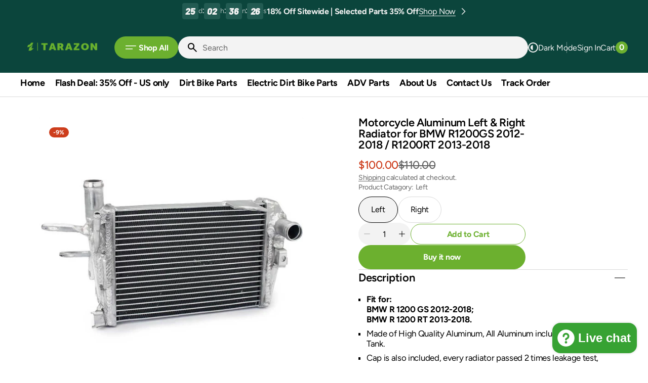

--- FILE ---
content_type: text/html; charset=utf-8
request_url: https://mxpartshop.com/products/motorcycle-aluminum-left-right-radiator-for-bmw-r1200gs-2012-2018-r1200rt-2013-2018
body_size: 72672
content:
<!doctype html>
<html
  class="no-js"
  lang="en"
  data-scheme="light"
  dir="ltr"
>
  <head>
    <meta charset="utf-8">
    <meta name="google-site-verification" content="GBgBzaY_fxYlkhbe9pIp7Ayn6pp6534vkVQE6Gblx04" />
    <meta http-equiv="X-UA-Compatible" content="IE=edge">
    <meta name="viewport" content="width=device-width,initial-scale=1">
    <meta name="theme-color" content="">
    <link rel="canonical" href="https://mxpartshop.com/products/motorcycle-aluminum-left-right-radiator-for-bmw-r1200gs-2012-2018-r1200rt-2013-2018">
    <link rel="preconnect" href="https://cdn.shopify.com" crossorigin><link rel="preconnect" href="https://fonts.shopifycdn.com" crossorigin><title>Motorcycle Aluminum Left &amp; Right Radiator for BMW R1200GS 2012-2018 / </title>

    
      <meta name="description" content="This quality aluminum radiator fits for BMW R1200GS (Left) 2012-2018; BMW R1200RT (Left) 2013-2018. Made of High Quality Aluminum, All Aluminum include Core &amp; Tank. Cap is also included, every radiator passed 2 times leakage test, 100% check. The core of the radiator is welded in vacuum brazing furnace, no epoxy. High efficiency brazed aluminum cores, significant increase in fluid capacity. All aluminum alloy construction assembled using 100% precision TIG welds to maximize strength. Provides strong, quickly and durable cooling£¬30% more cooling strength than original parts. An economical alternative to OEM replacements. Double the strength of OEM parts. 100% brand new,never installed,light weight. Pls confirm your BIKES/YEARS carefully before buying,to avoid buying the wrong. Includes (1) radiator.">
    

    

<meta property="og:site_name" content="MXpartshop">
<meta property="og:url" content="https://mxpartshop.com/products/motorcycle-aluminum-left-right-radiator-for-bmw-r1200gs-2012-2018-r1200rt-2013-2018">
<meta property="og:title" content="Motorcycle Aluminum Left &amp; Right Radiator for BMW R1200GS 2012-2018 / ">
<meta property="og:type" content="product">
<meta property="og:description" content="This quality aluminum radiator fits for BMW R1200GS (Left) 2012-2018; BMW R1200RT (Left) 2013-2018. Made of High Quality Aluminum, All Aluminum include Core &amp; Tank. Cap is also included, every radiator passed 2 times leakage test, 100% check. The core of the radiator is welded in vacuum brazing furnace, no epoxy. High efficiency brazed aluminum cores, significant increase in fluid capacity. All aluminum alloy construction assembled using 100% precision TIG welds to maximize strength. Provides strong, quickly and durable cooling£¬30% more cooling strength than original parts. An economical alternative to OEM replacements. Double the strength of OEM parts. 100% brand new,never installed,light weight. Pls confirm your BIKES/YEARS carefully before buying,to avoid buying the wrong. Includes (1) radiator."><meta property="og:image" content="http://mxpartshop.com/cdn/shop/products/motorcycle_radiator_for_BMW_1.jpg?v=1745925883">
  <meta property="og:image:secure_url" content="https://mxpartshop.com/cdn/shop/products/motorcycle_radiator_for_BMW_1.jpg?v=1745925883">
  <meta property="og:image:width" content="750">
  <meta property="og:image:height" content="750"><meta property="og:price:amount" content="100.00">
  <meta property="og:price:currency" content="USD"><meta name="twitter:card" content="summary_large_image">
<meta name="twitter:title" content="Motorcycle Aluminum Left &amp; Right Radiator for BMW R1200GS 2012-2018 / ">
<meta name="twitter:description" content="This quality aluminum radiator fits for BMW R1200GS (Left) 2012-2018; BMW R1200RT (Left) 2013-2018. Made of High Quality Aluminum, All Aluminum include Core &amp; Tank. Cap is also included, every radiator passed 2 times leakage test, 100% check. The core of the radiator is welded in vacuum brazing furnace, no epoxy. High efficiency brazed aluminum cores, significant increase in fluid capacity. All aluminum alloy construction assembled using 100% precision TIG welds to maximize strength. Provides strong, quickly and durable cooling£¬30% more cooling strength than original parts. An economical alternative to OEM replacements. Double the strength of OEM parts. 100% brand new,never installed,light weight. Pls confirm your BIKES/YEARS carefully before buying,to avoid buying the wrong. Includes (1) radiator.">


    <script src="//mxpartshop.com/cdn/shop/t/10/assets/swiper-bundle.min.js?v=42379388556186317811750293483" defer="defer"></script>
    <script src="//mxpartshop.com/cdn/shop/t/10/assets/constants.js?v=57430444635880596041750293482" defer="defer"></script>
    <script src="//mxpartshop.com/cdn/shop/t/10/assets/pubsub.js?v=2921868252632587581750293483" defer="defer"></script>
    <script src="//mxpartshop.com/cdn/shop/t/10/assets/global.js?v=12656335263012522671750293483" defer="defer"></script>

    
    <script>window.performance && window.performance.mark && window.performance.mark('shopify.content_for_header.start');</script><meta name="facebook-domain-verification" content="f0gc1tk3g1bpv66dscdax9atppoo8m">
<meta id="shopify-digital-wallet" name="shopify-digital-wallet" content="/26537164899/digital_wallets/dialog">
<meta name="shopify-checkout-api-token" content="1e78b97a14100056dab5638be552fcba">
<meta id="in-context-paypal-metadata" data-shop-id="26537164899" data-venmo-supported="false" data-environment="production" data-locale="en_US" data-paypal-v4="true" data-currency="USD">
<link rel="alternate" type="application/json+oembed" href="https://mxpartshop.com/products/motorcycle-aluminum-left-right-radiator-for-bmw-r1200gs-2012-2018-r1200rt-2013-2018.oembed">
<script async="async" src="/checkouts/internal/preloads.js?locale=en-US"></script>
<script id="shopify-features" type="application/json">{"accessToken":"1e78b97a14100056dab5638be552fcba","betas":["rich-media-storefront-analytics"],"domain":"mxpartshop.com","predictiveSearch":true,"shopId":26537164899,"locale":"en"}</script>
<script>var Shopify = Shopify || {};
Shopify.shop = "mxpartshop.myshopify.com";
Shopify.locale = "en";
Shopify.currency = {"active":"USD","rate":"1.0"};
Shopify.country = "US";
Shopify.theme = {"name":"Megastore","id":178807898403,"schema_name":"Megastore","schema_version":"1.0.0","theme_store_id":3562,"role":"main"};
Shopify.theme.handle = "null";
Shopify.theme.style = {"id":null,"handle":null};
Shopify.cdnHost = "mxpartshop.com/cdn";
Shopify.routes = Shopify.routes || {};
Shopify.routes.root = "/";</script>
<script type="module">!function(o){(o.Shopify=o.Shopify||{}).modules=!0}(window);</script>
<script>!function(o){function n(){var o=[];function n(){o.push(Array.prototype.slice.apply(arguments))}return n.q=o,n}var t=o.Shopify=o.Shopify||{};t.loadFeatures=n(),t.autoloadFeatures=n()}(window);</script>
<script id="shop-js-analytics" type="application/json">{"pageType":"product"}</script>
<script defer="defer" async type="module" src="//mxpartshop.com/cdn/shopifycloud/shop-js/modules/v2/client.init-shop-cart-sync_BdyHc3Nr.en.esm.js"></script>
<script defer="defer" async type="module" src="//mxpartshop.com/cdn/shopifycloud/shop-js/modules/v2/chunk.common_Daul8nwZ.esm.js"></script>
<script type="module">
  await import("//mxpartshop.com/cdn/shopifycloud/shop-js/modules/v2/client.init-shop-cart-sync_BdyHc3Nr.en.esm.js");
await import("//mxpartshop.com/cdn/shopifycloud/shop-js/modules/v2/chunk.common_Daul8nwZ.esm.js");

  window.Shopify.SignInWithShop?.initShopCartSync?.({"fedCMEnabled":true,"windoidEnabled":true});

</script>
<script>(function() {
  var isLoaded = false;
  function asyncLoad() {
    if (isLoaded) return;
    isLoaded = true;
    var urls = ["https:\/\/faq-king.com\/scripts\/faq_app_320b301c557ce575360dd8c45cd9c8f1.js?shop=mxpartshop.myshopify.com"];
    for (var i = 0; i < urls.length; i++) {
      var s = document.createElement('script');
      s.type = 'text/javascript';
      s.async = true;
      s.src = urls[i];
      var x = document.getElementsByTagName('script')[0];
      x.parentNode.insertBefore(s, x);
    }
  };
  if(window.attachEvent) {
    window.attachEvent('onload', asyncLoad);
  } else {
    window.addEventListener('load', asyncLoad, false);
  }
})();</script>
<script id="__st">var __st={"a":26537164899,"offset":-28800,"reqid":"02e5cdf2-ab3e-4b16-bde3-a64474706311-1769030545","pageurl":"mxpartshop.com\/products\/motorcycle-aluminum-left-right-radiator-for-bmw-r1200gs-2012-2018-r1200rt-2013-2018","u":"dc09bd22b479","p":"product","rtyp":"product","rid":4403074269283};</script>
<script>window.ShopifyPaypalV4VisibilityTracking = true;</script>
<script id="captcha-bootstrap">!function(){'use strict';const t='contact',e='account',n='new_comment',o=[[t,t],['blogs',n],['comments',n],[t,'customer']],c=[[e,'customer_login'],[e,'guest_login'],[e,'recover_customer_password'],[e,'create_customer']],r=t=>t.map((([t,e])=>`form[action*='/${t}']:not([data-nocaptcha='true']) input[name='form_type'][value='${e}']`)).join(','),a=t=>()=>t?[...document.querySelectorAll(t)].map((t=>t.form)):[];function s(){const t=[...o],e=r(t);return a(e)}const i='password',u='form_key',d=['recaptcha-v3-token','g-recaptcha-response','h-captcha-response',i],f=()=>{try{return window.sessionStorage}catch{return}},m='__shopify_v',_=t=>t.elements[u];function p(t,e,n=!1){try{const o=window.sessionStorage,c=JSON.parse(o.getItem(e)),{data:r}=function(t){const{data:e,action:n}=t;return t[m]||n?{data:e,action:n}:{data:t,action:n}}(c);for(const[e,n]of Object.entries(r))t.elements[e]&&(t.elements[e].value=n);n&&o.removeItem(e)}catch(o){console.error('form repopulation failed',{error:o})}}const l='form_type',E='cptcha';function T(t){t.dataset[E]=!0}const w=window,h=w.document,L='Shopify',v='ce_forms',y='captcha';let A=!1;((t,e)=>{const n=(g='f06e6c50-85a8-45c8-87d0-21a2b65856fe',I='https://cdn.shopify.com/shopifycloud/storefront-forms-hcaptcha/ce_storefront_forms_captcha_hcaptcha.v1.5.2.iife.js',D={infoText:'Protected by hCaptcha',privacyText:'Privacy',termsText:'Terms'},(t,e,n)=>{const o=w[L][v],c=o.bindForm;if(c)return c(t,g,e,D).then(n);var r;o.q.push([[t,g,e,D],n]),r=I,A||(h.body.append(Object.assign(h.createElement('script'),{id:'captcha-provider',async:!0,src:r})),A=!0)});var g,I,D;w[L]=w[L]||{},w[L][v]=w[L][v]||{},w[L][v].q=[],w[L][y]=w[L][y]||{},w[L][y].protect=function(t,e){n(t,void 0,e),T(t)},Object.freeze(w[L][y]),function(t,e,n,w,h,L){const[v,y,A,g]=function(t,e,n){const i=e?o:[],u=t?c:[],d=[...i,...u],f=r(d),m=r(i),_=r(d.filter((([t,e])=>n.includes(e))));return[a(f),a(m),a(_),s()]}(w,h,L),I=t=>{const e=t.target;return e instanceof HTMLFormElement?e:e&&e.form},D=t=>v().includes(t);t.addEventListener('submit',(t=>{const e=I(t);if(!e)return;const n=D(e)&&!e.dataset.hcaptchaBound&&!e.dataset.recaptchaBound,o=_(e),c=g().includes(e)&&(!o||!o.value);(n||c)&&t.preventDefault(),c&&!n&&(function(t){try{if(!f())return;!function(t){const e=f();if(!e)return;const n=_(t);if(!n)return;const o=n.value;o&&e.removeItem(o)}(t);const e=Array.from(Array(32),(()=>Math.random().toString(36)[2])).join('');!function(t,e){_(t)||t.append(Object.assign(document.createElement('input'),{type:'hidden',name:u})),t.elements[u].value=e}(t,e),function(t,e){const n=f();if(!n)return;const o=[...t.querySelectorAll(`input[type='${i}']`)].map((({name:t})=>t)),c=[...d,...o],r={};for(const[a,s]of new FormData(t).entries())c.includes(a)||(r[a]=s);n.setItem(e,JSON.stringify({[m]:1,action:t.action,data:r}))}(t,e)}catch(e){console.error('failed to persist form',e)}}(e),e.submit())}));const S=(t,e)=>{t&&!t.dataset[E]&&(n(t,e.some((e=>e===t))),T(t))};for(const o of['focusin','change'])t.addEventListener(o,(t=>{const e=I(t);D(e)&&S(e,y())}));const B=e.get('form_key'),M=e.get(l),P=B&&M;t.addEventListener('DOMContentLoaded',(()=>{const t=y();if(P)for(const e of t)e.elements[l].value===M&&p(e,B);[...new Set([...A(),...v().filter((t=>'true'===t.dataset.shopifyCaptcha))])].forEach((e=>S(e,t)))}))}(h,new URLSearchParams(w.location.search),n,t,e,['guest_login'])})(!0,!0)}();</script>
<script integrity="sha256-4kQ18oKyAcykRKYeNunJcIwy7WH5gtpwJnB7kiuLZ1E=" data-source-attribution="shopify.loadfeatures" defer="defer" src="//mxpartshop.com/cdn/shopifycloud/storefront/assets/storefront/load_feature-a0a9edcb.js" crossorigin="anonymous"></script>
<script data-source-attribution="shopify.dynamic_checkout.dynamic.init">var Shopify=Shopify||{};Shopify.PaymentButton=Shopify.PaymentButton||{isStorefrontPortableWallets:!0,init:function(){window.Shopify.PaymentButton.init=function(){};var t=document.createElement("script");t.src="https://mxpartshop.com/cdn/shopifycloud/portable-wallets/latest/portable-wallets.en.js",t.type="module",document.head.appendChild(t)}};
</script>
<script data-source-attribution="shopify.dynamic_checkout.buyer_consent">
  function portableWalletsHideBuyerConsent(e){var t=document.getElementById("shopify-buyer-consent"),n=document.getElementById("shopify-subscription-policy-button");t&&n&&(t.classList.add("hidden"),t.setAttribute("aria-hidden","true"),n.removeEventListener("click",e))}function portableWalletsShowBuyerConsent(e){var t=document.getElementById("shopify-buyer-consent"),n=document.getElementById("shopify-subscription-policy-button");t&&n&&(t.classList.remove("hidden"),t.removeAttribute("aria-hidden"),n.addEventListener("click",e))}window.Shopify?.PaymentButton&&(window.Shopify.PaymentButton.hideBuyerConsent=portableWalletsHideBuyerConsent,window.Shopify.PaymentButton.showBuyerConsent=portableWalletsShowBuyerConsent);
</script>
<script>
  function portableWalletsCleanup(e){e&&e.src&&console.error("Failed to load portable wallets script "+e.src);var t=document.querySelectorAll("shopify-accelerated-checkout .shopify-payment-button__skeleton, shopify-accelerated-checkout-cart .wallet-cart-button__skeleton"),e=document.getElementById("shopify-buyer-consent");for(let e=0;e<t.length;e++)t[e].remove();e&&e.remove()}function portableWalletsNotLoadedAsModule(e){e instanceof ErrorEvent&&"string"==typeof e.message&&e.message.includes("import.meta")&&"string"==typeof e.filename&&e.filename.includes("portable-wallets")&&(window.removeEventListener("error",portableWalletsNotLoadedAsModule),window.Shopify.PaymentButton.failedToLoad=e,"loading"===document.readyState?document.addEventListener("DOMContentLoaded",window.Shopify.PaymentButton.init):window.Shopify.PaymentButton.init())}window.addEventListener("error",portableWalletsNotLoadedAsModule);
</script>

<script type="module" src="https://mxpartshop.com/cdn/shopifycloud/portable-wallets/latest/portable-wallets.en.js" onError="portableWalletsCleanup(this)" crossorigin="anonymous"></script>
<script nomodule>
  document.addEventListener("DOMContentLoaded", portableWalletsCleanup);
</script>

<script id='scb4127' type='text/javascript' async='' src='https://mxpartshop.com/cdn/shopifycloud/privacy-banner/storefront-banner.js'></script><link id="shopify-accelerated-checkout-styles" rel="stylesheet" media="screen" href="https://mxpartshop.com/cdn/shopifycloud/portable-wallets/latest/accelerated-checkout-backwards-compat.css" crossorigin="anonymous">
<style id="shopify-accelerated-checkout-cart">
        #shopify-buyer-consent {
  margin-top: 1em;
  display: inline-block;
  width: 100%;
}

#shopify-buyer-consent.hidden {
  display: none;
}

#shopify-subscription-policy-button {
  background: none;
  border: none;
  padding: 0;
  text-decoration: underline;
  font-size: inherit;
  cursor: pointer;
}

#shopify-subscription-policy-button::before {
  box-shadow: none;
}

      </style>
<script id="sections-script" data-sections="main-product,header" defer="defer" src="//mxpartshop.com/cdn/shop/t/10/compiled_assets/scripts.js?v=4580"></script>
<script>window.performance && window.performance.mark && window.performance.mark('shopify.content_for_header.end');</script>

    
    


<style data-shopify>
  @font-face {
  font-family: Figtree;
  font-weight: 400;
  font-style: normal;
  font-display: swap;
  src: url("//mxpartshop.com/cdn/fonts/figtree/figtree_n4.3c0838aba1701047e60be6a99a1b0a40ce9b8419.woff2") format("woff2"),
       url("//mxpartshop.com/cdn/fonts/figtree/figtree_n4.c0575d1db21fc3821f17fd6617d3dee552312137.woff") format("woff");
}

  @font-face {
  font-family: Figtree;
  font-weight: 600;
  font-style: normal;
  font-display: swap;
  src: url("//mxpartshop.com/cdn/fonts/figtree/figtree_n6.9d1ea52bb49a0a86cfd1b0383d00f83d3fcc14de.woff2") format("woff2"),
       url("//mxpartshop.com/cdn/fonts/figtree/figtree_n6.f0fcdea525a0e47b2ae4ab645832a8e8a96d31d3.woff") format("woff");
}

  @font-face {
  font-family: Figtree;
  font-weight: 700;
  font-style: normal;
  font-display: swap;
  src: url("//mxpartshop.com/cdn/fonts/figtree/figtree_n7.2fd9bfe01586148e644724096c9d75e8c7a90e55.woff2") format("woff2"),
       url("//mxpartshop.com/cdn/fonts/figtree/figtree_n7.ea05de92d862f9594794ab281c4c3a67501ef5fc.woff") format("woff");
}

  @font-face {
  font-family: Figtree;
  font-weight: 500;
  font-style: normal;
  font-display: swap;
  src: url("//mxpartshop.com/cdn/fonts/figtree/figtree_n5.3b6b7df38aa5986536945796e1f947445832047c.woff2") format("woff2"),
       url("//mxpartshop.com/cdn/fonts/figtree/figtree_n5.f26bf6dcae278b0ed902605f6605fa3338e81dab.woff") format("woff");
}

  @font-face {
  font-family: Figtree;
  font-weight: 400;
  font-style: normal;
  font-display: swap;
  src: url("//mxpartshop.com/cdn/fonts/figtree/figtree_n4.3c0838aba1701047e60be6a99a1b0a40ce9b8419.woff2") format("woff2"),
       url("//mxpartshop.com/cdn/fonts/figtree/figtree_n4.c0575d1db21fc3821f17fd6617d3dee552312137.woff") format("woff");
}

  @font-face {
  font-family: Figtree;
  font-weight: 700;
  font-style: normal;
  font-display: swap;
  src: url("//mxpartshop.com/cdn/fonts/figtree/figtree_n7.2fd9bfe01586148e644724096c9d75e8c7a90e55.woff2") format("woff2"),
       url("//mxpartshop.com/cdn/fonts/figtree/figtree_n7.ea05de92d862f9594794ab281c4c3a67501ef5fc.woff") format("woff");
}

  @font-face {
  font-family: Figtree;
  font-weight: 700;
  font-style: normal;
  font-display: swap;
  src: url("//mxpartshop.com/cdn/fonts/figtree/figtree_n7.2fd9bfe01586148e644724096c9d75e8c7a90e55.woff2") format("woff2"),
       url("//mxpartshop.com/cdn/fonts/figtree/figtree_n7.ea05de92d862f9594794ab281c4c3a67501ef5fc.woff") format("woff");
}

  @font-face {
  font-family: Figtree;
  font-weight: 400;
  font-style: normal;
  font-display: swap;
  src: url("//mxpartshop.com/cdn/fonts/figtree/figtree_n4.3c0838aba1701047e60be6a99a1b0a40ce9b8419.woff2") format("woff2"),
       url("//mxpartshop.com/cdn/fonts/figtree/figtree_n4.c0575d1db21fc3821f17fd6617d3dee552312137.woff") format("woff");
}

  @font-face {
  font-family: Barlow;
  font-weight: 900;
  font-style: italic;
  font-display: swap;
  src: url("//mxpartshop.com/cdn/fonts/barlow/barlow_i9.11ebc1177381737860951e28b673b99861ed4d01.woff2") format("woff2"),
       url("//mxpartshop.com/cdn/fonts/barlow/barlow_i9.21f5e6102f93a0770915aa0d3a28461f61135770.woff") format("woff");
}


  @font-face {
  font-family: Figtree;
  font-weight: 300;
  font-style: normal;
  font-display: swap;
  src: url("//mxpartshop.com/cdn/fonts/figtree/figtree_n3.e4cc0323f8b9feb279bf6ced9d868d88ce80289f.woff2") format("woff2"),
       url("//mxpartshop.com/cdn/fonts/figtree/figtree_n3.db79ac3fb83d054d99bd79fccf8e8782b5cf449e.woff") format("woff");
}

  @font-face {
  font-family: Figtree;
  font-weight: 400;
  font-style: normal;
  font-display: swap;
  src: url("//mxpartshop.com/cdn/fonts/figtree/figtree_n4.3c0838aba1701047e60be6a99a1b0a40ce9b8419.woff2") format("woff2"),
       url("//mxpartshop.com/cdn/fonts/figtree/figtree_n4.c0575d1db21fc3821f17fd6617d3dee552312137.woff") format("woff");
}

  @font-face {
  font-family: Figtree;
  font-weight: 500;
  font-style: normal;
  font-display: swap;
  src: url("//mxpartshop.com/cdn/fonts/figtree/figtree_n5.3b6b7df38aa5986536945796e1f947445832047c.woff2") format("woff2"),
       url("//mxpartshop.com/cdn/fonts/figtree/figtree_n5.f26bf6dcae278b0ed902605f6605fa3338e81dab.woff") format("woff");
}

  @font-face {
  font-family: Figtree;
  font-weight: 700;
  font-style: normal;
  font-display: swap;
  src: url("//mxpartshop.com/cdn/fonts/figtree/figtree_n7.2fd9bfe01586148e644724096c9d75e8c7a90e55.woff2") format("woff2"),
       url("//mxpartshop.com/cdn/fonts/figtree/figtree_n7.ea05de92d862f9594794ab281c4c3a67501ef5fc.woff") format("woff");
}

  @font-face {
  font-family: Figtree;
  font-weight: 400;
  font-style: italic;
  font-display: swap;
  src: url("//mxpartshop.com/cdn/fonts/figtree/figtree_i4.89f7a4275c064845c304a4cf8a4a586060656db2.woff2") format("woff2"),
       url("//mxpartshop.com/cdn/fonts/figtree/figtree_i4.6f955aaaafc55a22ffc1f32ecf3756859a5ad3e2.woff") format("woff");
}

  @font-face {
  font-family: Figtree;
  font-weight: 600;
  font-style: italic;
  font-display: swap;
  src: url("//mxpartshop.com/cdn/fonts/figtree/figtree_i6.702baae75738b446cfbed6ac0d60cab7b21e61ba.woff2") format("woff2"),
       url("//mxpartshop.com/cdn/fonts/figtree/figtree_i6.6b8dc40d16c9905d29525156e284509f871ce8f9.woff") format("woff");
}

  @font-face {
  font-family: Figtree;
  font-weight: 700;
  font-style: italic;
  font-display: swap;
  src: url("//mxpartshop.com/cdn/fonts/figtree/figtree_i7.06add7096a6f2ab742e09ec7e498115904eda1fe.woff2") format("woff2"),
       url("//mxpartshop.com/cdn/fonts/figtree/figtree_i7.ee584b5fcaccdbb5518c0228158941f8df81b101.woff") format("woff");
}


  :root {
  --font-body-family: Figtree, sans-serif;
  --font-body-style: normal;
  --font-body-weight: 400;
  --font-body-scale: 1.15;
  --font-body-line-height: 1.2;
  --font-body-letter-spacing: -0.2em;

  --font-heading-family: Figtree, sans-serif;
  --font-heading-style: normal;
  --font-heading-weight: 600;
  --font-heading-letter-spacing: -0.2em;
  --font-heading-line-height: 1;
  --font-heading-text-transform: none;
  --font-accent-family: Barlow, sans-serif;
  --font-accent-style: italic;
  --font-accent-weight: 900;

  --font-subtitle-family: Figtree, sans-serif;
  --font-subtitle-style: normal;
  --font-subtitle-weight: 700;
  --font-subtitle-text-transform: uppercase;
  --font-subtitle-scale: 1.4;

  --font-heading-h1-scale: 1.2;
  --font-heading-h2-scale: 1.25;
  --font-heading-h3-scale: 1.08;
  --font-heading-h4-scale: 1.1;
  --font-heading-h5-scale: 1.0;

  --font-heading-card-family: Figtree, sans-serif;
  --font-heading-card-style: normal;
  --font-heading-card-weight: 500;
  --font-heading-card-text-transform: none;
  --font-text-card-family: Figtree, sans-serif;
  --font-text-card-style: normal;
  --font-text-card-weight: 400;
  --font-price-card-family: Figtree, sans-serif;
  --font-price-card-style: normal;
  --font-price-card-weight: 700;

  --font-badge-card-family: Figtree, sans-serif;
  --font-badge-card-style: normal;
  --font-badge-card-weight: 700;
  --font-custom-badge-card-family: Figtree, sans-serif;
  --font-custom-badge-card-style: normal;
  --font-custom-badge-card-weight: 700;
  --font-badge-transform: uppercase;
  --font-badge-scale: 1.2;

  --font-heading-card-scale: 1.0;
  --font-text-card-scale: 1.4;
  --font-price-card-scale: 1.25;

  /* BUTTONS */
  --font-button-family: Figtree, sans-serif;
  --font-button-style: normal;
  --font-button-weight: 700;
  --font-button-text-transform: none;
  --font-button-letter-spacing: -0.02em;
  --font-button-scale: 1.6;

  --font-subtitle-letter-spacing: -0.02em;

  --font-header-menu-family: Figtree, sans-serif;
  --font-header-menu-style: normal;
  --font-header-menu-weight: 700;
  --font-header-menu-text-transform: none;
  --font-header-menu-text-scale: 1.8;
  --font-header-menu-letter-spacing: -0.02em;

  --font-footer-menu-family: Figtree, sans-serif;
  --font-footer-menu-style: normal;
  --font-footer-menu-weight: 400;
  }
</style>


    
    <style data-shopify>
  
    :root,
     [data-scheme=light]  .color-background-1 {
      --color-background: 255,255,255;
      --color-background-secondary: 239,239,239;
      --color-foreground: 0, 0, 0;
      
        --overwrite-background: #ffffff;
      
      --color-foreground-secondary: 101, 101, 101;
   		--color-overlay: 255,255,255;
      --color-button-text: 255, 255, 255;
      --color-button-text-hover: 255, 255, 255;
      --color-button: 55, 162, 51;
      --color-button-hover: 33, 150, 28;
      --color-button-secondary: 255, 255, 255;
      --color-button-secondary-hover: 225, 255, 223;
      --color-button-secondary-text: 55, 162, 51;
      --color-button-secondary-text-hover: 55, 162, 51;
      --color-button-tertiary-text: 0, 0, 0;
      --color-button-tertiary-text-hover: 0, 0, 0;
      --color-button-tertiary: 243, 243, 243;
      --color-button-tertiary-hover: 228, 228, 228;
      --color-button-transparent: 55, 162, 51;
      --color-button-transparent-hover: 33, 150, 28;

      --color-background-input: 243, 243, 243;
      --color-placeholder-input: 101, 101, 101;
      --color-foreground-input: 0, 0, 0;
      --color-border: 217, 217, 217;
      --color-accent: 231, 77, 61;
      --color-accent-secondary: 255, 255, 255;
      --color-alert: 208, 0, 0;
      --color-countdown-date-bg: 231, 77, 61;

      --sold-out-badge-bg: 208,5,5;
      --sold-out-badge-color: 255,255,255;
      --sale-badge-bg: 205,61,28;
      --sale-badge-color: 255,255,255;
      --custom-badge-bg: 231,77,61;
    	--custom-badge-color: 255,255,255;
      --new-badge-bg: 55,162,51;
    	--new-badge-color: 255,255,255;
      --banner-badge-bg: 231,77,61;
    	--banner-badge-color: 255,255,255;
      --banner-badge-bg: 231,77,61;
    	--banner-badge-color: 255,255,255;

      --color-card-price-regular: 205, 61, 28;
      --color-card-price-sale: 101, 101, 101;
    }

    
      @media (prefers-color-scheme: light) {
        :root,
        [data-scheme=auto] .color-background-1 {
          --color-background: 255,255,255;
          --color-background-secondary: 239,239,239;
          
            --overwrite-background: #ffffff;
          
          --color-foreground: 0, 0, 0;
          --color-foreground-secondary: 101, 101, 101;
          --color-overlay: 255,255,255;
          --color-button-text: 255, 255, 255;
          --color-button-text-hover: 255, 255, 255;
          --color-button: 55, 162, 51;
          --color-button-hover: 33, 150, 28;
          --color-button-secondary: 255, 255, 255;
          --color-button-secondary-hover: 225, 255, 223;
          --color-button-secondary-text: 55, 162, 51;
          --color-button-secondary-text-hover: 55, 162, 51;

          --color-button-tertiary-text: 0, 0, 0;
          --color-button-tertiary-text-hover: 0, 0, 0;
          --color-button-tertiary: 243, 243, 243;
          --color-button-tertiary-hover: 228, 228, 228;

          --color-button-transparent: 55, 162, 51;
          --color-button-transparent-hover: 33, 150, 28;

          --color-background-input: 243, 243, 243;
          --color-placeholder-input: 101, 101, 101;
          --color-foreground-input: 0, 0, 0;
          --color-border: 217, 217, 217;
          --color-accent: 231, 77, 61;
          --color-accent-secondary: 255, 255, 255;
          --color-alert: 208, 0, 0;
          --color-countdown-date-bg: 231, 77, 61;

          --sold-out-badge-bg: 208,5,5;
          --sold-out-badge-color: 255,255,255;
          --sale-badge-bg: 205,61,28;
          --sale-badge-color: 255,255,255;
          --custom-badge-bg: 231,77,61;
          --custom-badge-color: 255,255,255;
          --new-badge-bg: 55,162,51;
          --new-badge-color: 255,255,255;
          --banner-badge-bg: 231,77,61;
          --banner-badge-color: 255,255,255;
          --banner-badge-bg: 231,77,61;
          --banner-badge-color: 255,255,255;

          --color-card-price-regular: 205, 61, 28;
          --color-card-price-sale: 101, 101, 101;
        }
      }
    
  
    
     [data-scheme=light]  .color-background-2 {
      --color-background: 239,239,239;
      --color-background-secondary: 255,255,255;
      --color-foreground: 0, 0, 0;
      
        --overwrite-background: #efefef;
      
      --color-foreground-secondary: 101, 101, 101;
   		--color-overlay: 255,255,255;
      --color-button-text: 255, 255, 255;
      --color-button-text-hover: 255, 255, 255;
      --color-button: 55, 162, 51;
      --color-button-hover: 33, 150, 28;
      --color-button-secondary: 255, 255, 255;
      --color-button-secondary-hover: 225, 255, 223;
      --color-button-secondary-text: 55, 162, 51;
      --color-button-secondary-text-hover: 55, 162, 51;
      --color-button-tertiary-text: 0, 0, 0;
      --color-button-tertiary-text-hover: 0, 0, 0;
      --color-button-tertiary: 255, 255, 255;
      --color-button-tertiary-hover: 247, 247, 247;
      --color-button-transparent: 55, 162, 51;
      --color-button-transparent-hover: 33, 150, 28;

      --color-background-input: 255, 255, 255;
      --color-placeholder-input: 101, 101, 101;
      --color-foreground-input: 0, 0, 0;
      --color-border: 217, 217, 217;
      --color-accent: 55, 162, 51;
      --color-accent-secondary: 255, 255, 255;
      --color-alert: 208, 0, 0;
      --color-countdown-date-bg: 231, 77, 61;

      --sold-out-badge-bg: 208,5,5;
      --sold-out-badge-color: 255,255,255;
      --sale-badge-bg: 205,61,28;
      --sale-badge-color: 255,255,255;
      --custom-badge-bg: 231,77,61;
    	--custom-badge-color: 255,255,255;
      --new-badge-bg: 14,120,16;
    	--new-badge-color: 255,255,255;
      --banner-badge-bg: 231,77,61;
    	--banner-badge-color: 255,255,255;
      --banner-badge-bg: 231,77,61;
    	--banner-badge-color: 255,255,255;

      --color-card-price-regular: 205, 61, 28;
      --color-card-price-sale: 101, 101, 101;
    }

    
      @media (prefers-color-scheme: light) {
        
        [data-scheme=auto] .color-background-2 {
          --color-background: 239,239,239;
          --color-background-secondary: 255,255,255;
          
            --overwrite-background: #efefef;
          
          --color-foreground: 0, 0, 0;
          --color-foreground-secondary: 101, 101, 101;
          --color-overlay: 255,255,255;
          --color-button-text: 255, 255, 255;
          --color-button-text-hover: 255, 255, 255;
          --color-button: 55, 162, 51;
          --color-button-hover: 33, 150, 28;
          --color-button-secondary: 255, 255, 255;
          --color-button-secondary-hover: 225, 255, 223;
          --color-button-secondary-text: 55, 162, 51;
          --color-button-secondary-text-hover: 55, 162, 51;

          --color-button-tertiary-text: 0, 0, 0;
          --color-button-tertiary-text-hover: 0, 0, 0;
          --color-button-tertiary: 255, 255, 255;
          --color-button-tertiary-hover: 247, 247, 247;

          --color-button-transparent: 55, 162, 51;
          --color-button-transparent-hover: 33, 150, 28;

          --color-background-input: 255, 255, 255;
          --color-placeholder-input: 101, 101, 101;
          --color-foreground-input: 0, 0, 0;
          --color-border: 217, 217, 217;
          --color-accent: 55, 162, 51;
          --color-accent-secondary: 255, 255, 255;
          --color-alert: 208, 0, 0;
          --color-countdown-date-bg: 231, 77, 61;

          --sold-out-badge-bg: 208,5,5;
          --sold-out-badge-color: 255,255,255;
          --sale-badge-bg: 205,61,28;
          --sale-badge-color: 255,255,255;
          --custom-badge-bg: 231,77,61;
          --custom-badge-color: 255,255,255;
          --new-badge-bg: 14,120,16;
          --new-badge-color: 255,255,255;
          --banner-badge-bg: 231,77,61;
          --banner-badge-color: 255,255,255;
          --banner-badge-bg: 231,77,61;
          --banner-badge-color: 255,255,255;

          --color-card-price-regular: 205, 61, 28;
          --color-card-price-sale: 101, 101, 101;
        }
      }
    
  
    
     [data-scheme=light]  .color-background-3 {
      --color-background: 18,61,76;
      --color-background-secondary: 7,49,63;
      --color-foreground: 255, 255, 255;
      
        --overwrite-background: #123d4c;
      
      --color-foreground-secondary: 255, 255, 255;
   		--color-overlay: 0,0,0;
      --color-button-text: 255, 255, 255;
      --color-button-text-hover: 255, 255, 255;
      --color-button: 55, 162, 51;
      --color-button-hover: 33, 150, 28;
      --color-button-secondary: 255, 255, 255;
      --color-button-secondary-hover: 225, 255, 223;
      --color-button-secondary-text: 55, 162, 51;
      --color-button-secondary-text-hover: 55, 162, 51;
      --color-button-tertiary-text: 0, 0, 0;
      --color-button-tertiary-text-hover: 0, 0, 0;
      --color-button-tertiary: 255, 255, 255;
      --color-button-tertiary-hover: 225, 255, 223;
      --color-button-transparent: 255, 255, 255;
      --color-button-transparent-hover: 255, 255, 255;

      --color-background-input: 255, 255, 255;
      --color-placeholder-input: 101, 101, 101;
      --color-foreground-input: 0, 0, 0;
      --color-border: 65, 100, 112;
      --color-accent: 231, 77, 61;
      --color-accent-secondary: 255, 255, 255;
      --color-alert: 255, 70, 70;
      --color-countdown-date-bg: 231, 77, 61;

      --sold-out-badge-bg: 208,5,5;
      --sold-out-badge-color: 255,255,255;
      --sale-badge-bg: 205,61,28;
      --sale-badge-color: 255,255,255;
      --custom-badge-bg: 231,77,61;
    	--custom-badge-color: 255,255,255;
      --new-badge-bg: 55,162,51;
    	--new-badge-color: 255,255,255;
      --banner-badge-bg: 231,77,61;
    	--banner-badge-color: 255,255,255;
      --banner-badge-bg: 231,77,61;
    	--banner-badge-color: 255,255,255;

      --color-card-price-regular: 255, 255, 255;
      --color-card-price-sale: 185, 185, 185;
    }

    
      @media (prefers-color-scheme: light) {
        
        [data-scheme=auto] .color-background-3 {
          --color-background: 18,61,76;
          --color-background-secondary: 7,49,63;
          
            --overwrite-background: #123d4c;
          
          --color-foreground: 255, 255, 255;
          --color-foreground-secondary: 255, 255, 255;
          --color-overlay: 0,0,0;
          --color-button-text: 255, 255, 255;
          --color-button-text-hover: 255, 255, 255;
          --color-button: 55, 162, 51;
          --color-button-hover: 33, 150, 28;
          --color-button-secondary: 255, 255, 255;
          --color-button-secondary-hover: 225, 255, 223;
          --color-button-secondary-text: 55, 162, 51;
          --color-button-secondary-text-hover: 55, 162, 51;

          --color-button-tertiary-text: 0, 0, 0;
          --color-button-tertiary-text-hover: 0, 0, 0;
          --color-button-tertiary: 255, 255, 255;
          --color-button-tertiary-hover: 225, 255, 223;

          --color-button-transparent: 255, 255, 255;
          --color-button-transparent-hover: 255, 255, 255;

          --color-background-input: 255, 255, 255;
          --color-placeholder-input: 101, 101, 101;
          --color-foreground-input: 0, 0, 0;
          --color-border: 65, 100, 112;
          --color-accent: 231, 77, 61;
          --color-accent-secondary: 255, 255, 255;
          --color-alert: 255, 70, 70;
          --color-countdown-date-bg: 231, 77, 61;

          --sold-out-badge-bg: 208,5,5;
          --sold-out-badge-color: 255,255,255;
          --sale-badge-bg: 205,61,28;
          --sale-badge-color: 255,255,255;
          --custom-badge-bg: 231,77,61;
          --custom-badge-color: 255,255,255;
          --new-badge-bg: 55,162,51;
          --new-badge-color: 255,255,255;
          --banner-badge-bg: 231,77,61;
          --banner-badge-color: 255,255,255;
          --banner-badge-bg: 231,77,61;
          --banner-badge-color: 255,255,255;

          --color-card-price-regular: 255, 255, 255;
          --color-card-price-sale: 185, 185, 185;
        }
      }
    
  
    
     [data-scheme=light]  .color-background-4 {
      --color-background: 231,77,61;
      --color-background-secondary: 255,255,255;
      --color-foreground: 255, 255, 255;
      
        --overwrite-background: #e74d3d;
      
      --color-foreground-secondary: 0, 0, 0;
   		--color-overlay: 0,0,0;
      --color-button-text: 255, 255, 255;
      --color-button-text-hover: 255, 255, 255;
      --color-button: 7, 49, 63;
      --color-button-hover: 18, 61, 76;
      --color-button-secondary: 18, 61, 76;
      --color-button-secondary-hover: 7, 49, 63;
      --color-button-secondary-text: 255, 255, 255;
      --color-button-secondary-text-hover: 255, 255, 255;
      --color-button-tertiary-text: 0, 0, 0;
      --color-button-tertiary-text-hover: 0, 0, 0;
      --color-button-tertiary: 255, 255, 255;
      --color-button-tertiary-hover: 247, 247, 247;
      --color-button-transparent: 255, 255, 255;
      --color-button-transparent-hover: 255, 255, 255;

      --color-background-input: 255, 255, 255;
      --color-placeholder-input: 101, 101, 101;
      --color-foreground-input: 0, 0, 0;
      --color-border: 217, 217, 217;
      --color-accent: 255, 255, 255;
      --color-accent-secondary: 0, 0, 0;
      --color-alert: 255, 255, 255;
      --color-countdown-date-bg: 18, 61, 76;

      --sold-out-badge-bg: 208,5,5;
      --sold-out-badge-color: 255,255,255;
      --sale-badge-bg: 205,61,28;
      --sale-badge-color: 255,255,255;
      --custom-badge-bg: 35,102,91;
    	--custom-badge-color: 255,255,255;
      --new-badge-bg: 14,120,16;
    	--new-badge-color: 255,255,255;
      --banner-badge-bg: 35,102,91;
    	--banner-badge-color: 255,255,255;
      --banner-badge-bg: 35,102,91;
    	--banner-badge-color: 255,255,255;

      --color-card-price-regular: 255, 255, 255;
      --color-card-price-sale: 236, 236, 236;
    }

    
      @media (prefers-color-scheme: light) {
        
        [data-scheme=auto] .color-background-4 {
          --color-background: 231,77,61;
          --color-background-secondary: 255,255,255;
          
            --overwrite-background: #e74d3d;
          
          --color-foreground: 255, 255, 255;
          --color-foreground-secondary: 0, 0, 0;
          --color-overlay: 0,0,0;
          --color-button-text: 255, 255, 255;
          --color-button-text-hover: 255, 255, 255;
          --color-button: 7, 49, 63;
          --color-button-hover: 18, 61, 76;
          --color-button-secondary: 18, 61, 76;
          --color-button-secondary-hover: 7, 49, 63;
          --color-button-secondary-text: 255, 255, 255;
          --color-button-secondary-text-hover: 255, 255, 255;

          --color-button-tertiary-text: 0, 0, 0;
          --color-button-tertiary-text-hover: 0, 0, 0;
          --color-button-tertiary: 255, 255, 255;
          --color-button-tertiary-hover: 247, 247, 247;

          --color-button-transparent: 255, 255, 255;
          --color-button-transparent-hover: 255, 255, 255;

          --color-background-input: 255, 255, 255;
          --color-placeholder-input: 101, 101, 101;
          --color-foreground-input: 0, 0, 0;
          --color-border: 217, 217, 217;
          --color-accent: 255, 255, 255;
          --color-accent-secondary: 0, 0, 0;
          --color-alert: 255, 255, 255;
          --color-countdown-date-bg: 18, 61, 76;

          --sold-out-badge-bg: 208,5,5;
          --sold-out-badge-color: 255,255,255;
          --sale-badge-bg: 205,61,28;
          --sale-badge-color: 255,255,255;
          --custom-badge-bg: 35,102,91;
          --custom-badge-color: 255,255,255;
          --new-badge-bg: 14,120,16;
          --new-badge-color: 255,255,255;
          --banner-badge-bg: 35,102,91;
          --banner-badge-color: 255,255,255;
          --banner-badge-bg: 35,102,91;
          --banner-badge-color: 255,255,255;

          --color-card-price-regular: 255, 255, 255;
          --color-card-price-sale: 236, 236, 236;
        }
      }
    
  
    
     [data-scheme=light]  .color-scheme-3a13fd41-ff1c-415a-a798-75fc2a9f4751 {
      --color-background: 11,69,60;
      --color-background-secondary: 4,56,48;
      --color-foreground: 243, 243, 243;
      
        --overwrite-background: #0b453c;
      
      --color-foreground-secondary: 101, 101, 101;
   		--color-overlay: 255,255,255;
      --color-button-text: 255, 255, 255;
      --color-button-text-hover: 255, 255, 255;
      --color-button: 108, 176, 47;
      --color-button-hover: 108, 176, 47;
      --color-button-secondary: 255, 255, 255;
      --color-button-secondary-hover: 255, 241, 238;
      --color-button-secondary-text: 108, 176, 47;
      --color-button-secondary-text-hover: 108, 176, 47;
      --color-button-tertiary-text: 0, 0, 0;
      --color-button-tertiary-text-hover: 0, 0, 0;
      --color-button-tertiary: 243, 243, 243;
      --color-button-tertiary-hover: 228, 228, 228;
      --color-button-transparent: 108, 176, 47;
      --color-button-transparent-hover: 108, 176, 47;

      --color-background-input: 243, 243, 243;
      --color-placeholder-input: 101, 101, 101;
      --color-foreground-input: 0, 0, 0;
      --color-border: 217, 217, 217;
      --color-accent: 108, 176, 47;
      --color-accent-secondary: 255, 255, 255;
      --color-alert: 108, 176, 47;
      --color-countdown-date-bg: 34, 91, 82;

      --sold-out-badge-bg: 108,176,47;
      --sold-out-badge-color: 255,255,255;
      --sale-badge-bg: 108,176,47;
      --sale-badge-color: 255,255,255;
      --custom-badge-bg: 35,102,91;
    	--custom-badge-color: 255,255,255;
      --new-badge-bg: 14,120,16;
    	--new-badge-color: 255,255,255;
      --banner-badge-bg: 35,102,91;
    	--banner-badge-color: 255,255,255;
      --banner-badge-bg: 35,102,91;
    	--banner-badge-color: 255,255,255;

      --color-card-price-regular: 108, 176, 47;
      --color-card-price-sale: 101, 101, 101;
    }

    
      @media (prefers-color-scheme: light) {
        
        [data-scheme=auto] .color-scheme-3a13fd41-ff1c-415a-a798-75fc2a9f4751 {
          --color-background: 11,69,60;
          --color-background-secondary: 4,56,48;
          
            --overwrite-background: #0b453c;
          
          --color-foreground: 243, 243, 243;
          --color-foreground-secondary: 101, 101, 101;
          --color-overlay: 255,255,255;
          --color-button-text: 255, 255, 255;
          --color-button-text-hover: 255, 255, 255;
          --color-button: 108, 176, 47;
          --color-button-hover: 108, 176, 47;
          --color-button-secondary: 255, 255, 255;
          --color-button-secondary-hover: 255, 241, 238;
          --color-button-secondary-text: 108, 176, 47;
          --color-button-secondary-text-hover: 108, 176, 47;

          --color-button-tertiary-text: 0, 0, 0;
          --color-button-tertiary-text-hover: 0, 0, 0;
          --color-button-tertiary: 243, 243, 243;
          --color-button-tertiary-hover: 228, 228, 228;

          --color-button-transparent: 108, 176, 47;
          --color-button-transparent-hover: 108, 176, 47;

          --color-background-input: 243, 243, 243;
          --color-placeholder-input: 101, 101, 101;
          --color-foreground-input: 0, 0, 0;
          --color-border: 217, 217, 217;
          --color-accent: 108, 176, 47;
          --color-accent-secondary: 255, 255, 255;
          --color-alert: 108, 176, 47;
          --color-countdown-date-bg: 34, 91, 82;

          --sold-out-badge-bg: 108,176,47;
          --sold-out-badge-color: 255,255,255;
          --sale-badge-bg: 108,176,47;
          --sale-badge-color: 255,255,255;
          --custom-badge-bg: 35,102,91;
          --custom-badge-color: 255,255,255;
          --new-badge-bg: 14,120,16;
          --new-badge-color: 255,255,255;
          --banner-badge-bg: 35,102,91;
          --banner-badge-color: 255,255,255;
          --banner-badge-bg: 35,102,91;
          --banner-badge-color: 255,255,255;

          --color-card-price-regular: 108, 176, 47;
          --color-card-price-sale: 101, 101, 101;
        }
      }
    
  
    
     [data-scheme=light]  .color-scheme-9541a17f-a959-4a17-a49e-369d64c7b9a6 {
      --color-background: 255,255,255;
      --color-background-secondary: 243,243,243;
      --color-foreground: 0, 0, 0;
      
        --overwrite-background: #ffffff;
      
      --color-foreground-secondary: 101, 101, 101;
   		--color-overlay: 255,255,255;
      --color-button-text: 255, 255, 255;
      --color-button-text-hover: 255, 255, 255;
      --color-button: 108, 176, 47;
      --color-button-hover: 108, 176, 47;
      --color-button-secondary: 255, 255, 255;
      --color-button-secondary-hover: 255, 241, 238;
      --color-button-secondary-text: 108, 176, 47;
      --color-button-secondary-text-hover: 205, 61, 28;
      --color-button-tertiary-text: 0, 0, 0;
      --color-button-tertiary-text-hover: 0, 0, 0;
      --color-button-tertiary: 243, 243, 243;
      --color-button-tertiary-hover: 228, 228, 228;
      --color-button-transparent: 108, 176, 47;
      --color-button-transparent-hover: 108, 176, 47;

      --color-background-input: 243, 243, 243;
      --color-placeholder-input: 101, 101, 101;
      --color-foreground-input: 0, 0, 0;
      --color-border: 217, 217, 217;
      --color-accent: 205, 61, 28;
      --color-accent-secondary: 255, 255, 255;
      --color-alert: 208, 0, 0;
      --color-countdown-date-bg: 34, 91, 82;

      --sold-out-badge-bg: 208,5,5;
      --sold-out-badge-color: 255,255,255;
      --sale-badge-bg: 205,61,28;
      --sale-badge-color: 255,255,255;
      --custom-badge-bg: 35,102,91;
    	--custom-badge-color: 255,255,255;
      --new-badge-bg: 14,120,16;
    	--new-badge-color: 255,255,255;
      --banner-badge-bg: 35,102,91;
    	--banner-badge-color: 255,255,255;
      --banner-badge-bg: 35,102,91;
    	--banner-badge-color: 255,255,255;

      --color-card-price-regular: 205, 61, 28;
      --color-card-price-sale: 101, 101, 101;
    }

    
      @media (prefers-color-scheme: light) {
        
        [data-scheme=auto] .color-scheme-9541a17f-a959-4a17-a49e-369d64c7b9a6 {
          --color-background: 255,255,255;
          --color-background-secondary: 243,243,243;
          
            --overwrite-background: #ffffff;
          
          --color-foreground: 0, 0, 0;
          --color-foreground-secondary: 101, 101, 101;
          --color-overlay: 255,255,255;
          --color-button-text: 255, 255, 255;
          --color-button-text-hover: 255, 255, 255;
          --color-button: 108, 176, 47;
          --color-button-hover: 108, 176, 47;
          --color-button-secondary: 255, 255, 255;
          --color-button-secondary-hover: 255, 241, 238;
          --color-button-secondary-text: 108, 176, 47;
          --color-button-secondary-text-hover: 205, 61, 28;

          --color-button-tertiary-text: 0, 0, 0;
          --color-button-tertiary-text-hover: 0, 0, 0;
          --color-button-tertiary: 243, 243, 243;
          --color-button-tertiary-hover: 228, 228, 228;

          --color-button-transparent: 108, 176, 47;
          --color-button-transparent-hover: 108, 176, 47;

          --color-background-input: 243, 243, 243;
          --color-placeholder-input: 101, 101, 101;
          --color-foreground-input: 0, 0, 0;
          --color-border: 217, 217, 217;
          --color-accent: 205, 61, 28;
          --color-accent-secondary: 255, 255, 255;
          --color-alert: 208, 0, 0;
          --color-countdown-date-bg: 34, 91, 82;

          --sold-out-badge-bg: 208,5,5;
          --sold-out-badge-color: 255,255,255;
          --sale-badge-bg: 205,61,28;
          --sale-badge-color: 255,255,255;
          --custom-badge-bg: 35,102,91;
          --custom-badge-color: 255,255,255;
          --new-badge-bg: 14,120,16;
          --new-badge-color: 255,255,255;
          --banner-badge-bg: 35,102,91;
          --banner-badge-color: 255,255,255;
          --banner-badge-bg: 35,102,91;
          --banner-badge-color: 255,255,255;

          --color-card-price-regular: 205, 61, 28;
          --color-card-price-sale: 101, 101, 101;
        }
      }
    
  
    
     [data-scheme=light]  .color-scheme-c42934e9-6bd0-422e-966f-931a4f7cea5b {
      --color-background: 255,255,255;
      --color-background-secondary: 243,243,243;
      --color-foreground: 0, 0, 0;
      
        --overwrite-background: #ffffff;
      
      --color-foreground-secondary: 101, 101, 101;
   		--color-overlay: 255,255,255;
      --color-button-text: 255, 255, 255;
      --color-button-text-hover: 255, 255, 255;
      --color-button: 205, 61, 28;
      --color-button-hover: 194, 48, 15;
      --color-button-secondary: 255, 255, 255;
      --color-button-secondary-hover: 255, 241, 238;
      --color-button-secondary-text: 205, 61, 28;
      --color-button-secondary-text-hover: 205, 61, 28;
      --color-button-tertiary-text: 0, 0, 0;
      --color-button-tertiary-text-hover: 0, 0, 0;
      --color-button-tertiary: 243, 243, 243;
      --color-button-tertiary-hover: 228, 228, 228;
      --color-button-transparent: 205, 61, 28;
      --color-button-transparent-hover: 194, 48, 15;

      --color-background-input: 243, 243, 243;
      --color-placeholder-input: 101, 101, 101;
      --color-foreground-input: 0, 0, 0;
      --color-border: 217, 217, 217;
      --color-accent: 205, 61, 28;
      --color-accent-secondary: 255, 255, 255;
      --color-alert: 108, 176, 47;
      --color-countdown-date-bg: 34, 91, 82;

      --sold-out-badge-bg: 208,5,5;
      --sold-out-badge-color: 255,255,255;
      --sale-badge-bg: 205,61,28;
      --sale-badge-color: 255,255,255;
      --custom-badge-bg: 35,102,91;
    	--custom-badge-color: 255,255,255;
      --new-badge-bg: 14,120,16;
    	--new-badge-color: 255,255,255;
      --banner-badge-bg: 35,102,91;
    	--banner-badge-color: 255,255,255;
      --banner-badge-bg: 35,102,91;
    	--banner-badge-color: 255,255,255;

      --color-card-price-regular: 205, 61, 28;
      --color-card-price-sale: 101, 101, 101;
    }

    
      @media (prefers-color-scheme: light) {
        
        [data-scheme=auto] .color-scheme-c42934e9-6bd0-422e-966f-931a4f7cea5b {
          --color-background: 255,255,255;
          --color-background-secondary: 243,243,243;
          
            --overwrite-background: #ffffff;
          
          --color-foreground: 0, 0, 0;
          --color-foreground-secondary: 101, 101, 101;
          --color-overlay: 255,255,255;
          --color-button-text: 255, 255, 255;
          --color-button-text-hover: 255, 255, 255;
          --color-button: 205, 61, 28;
          --color-button-hover: 194, 48, 15;
          --color-button-secondary: 255, 255, 255;
          --color-button-secondary-hover: 255, 241, 238;
          --color-button-secondary-text: 205, 61, 28;
          --color-button-secondary-text-hover: 205, 61, 28;

          --color-button-tertiary-text: 0, 0, 0;
          --color-button-tertiary-text-hover: 0, 0, 0;
          --color-button-tertiary: 243, 243, 243;
          --color-button-tertiary-hover: 228, 228, 228;

          --color-button-transparent: 205, 61, 28;
          --color-button-transparent-hover: 194, 48, 15;

          --color-background-input: 243, 243, 243;
          --color-placeholder-input: 101, 101, 101;
          --color-foreground-input: 0, 0, 0;
          --color-border: 217, 217, 217;
          --color-accent: 205, 61, 28;
          --color-accent-secondary: 255, 255, 255;
          --color-alert: 108, 176, 47;
          --color-countdown-date-bg: 34, 91, 82;

          --sold-out-badge-bg: 208,5,5;
          --sold-out-badge-color: 255,255,255;
          --sale-badge-bg: 205,61,28;
          --sale-badge-color: 255,255,255;
          --custom-badge-bg: 35,102,91;
          --custom-badge-color: 255,255,255;
          --new-badge-bg: 14,120,16;
          --new-badge-color: 255,255,255;
          --banner-badge-bg: 35,102,91;
          --banner-badge-color: 255,255,255;
          --banner-badge-bg: 35,102,91;
          --banner-badge-color: 255,255,255;

          --color-card-price-regular: 205, 61, 28;
          --color-card-price-sale: 101, 101, 101;
        }
      }
    
  
    
     [data-scheme=light]  .color-scheme-b339f692-8cfd-4639-a1ab-bd504d355526 {
      --color-background: 255,255,255;
      --color-background-secondary: 243,243,243;
      --color-foreground: 255, 255, 255;
      
        --overwrite-background: #ffffff;
      
      --color-foreground-secondary: 255, 255, 255;
   		--color-overlay: 255,255,255;
      --color-button-text: 255, 255, 255;
      --color-button-text-hover: 255, 255, 255;
      --color-button: 108, 176, 47;
      --color-button-hover: 194, 48, 15;
      --color-button-secondary: 255, 255, 255;
      --color-button-secondary-hover: 255, 241, 238;
      --color-button-secondary-text: 108, 176, 47;
      --color-button-secondary-text-hover: 205, 61, 28;
      --color-button-tertiary-text: 0, 0, 0;
      --color-button-tertiary-text-hover: 0, 0, 0;
      --color-button-tertiary: 243, 243, 243;
      --color-button-tertiary-hover: 228, 228, 228;
      --color-button-transparent: 205, 61, 28;
      --color-button-transparent-hover: 194, 48, 15;

      --color-background-input: 243, 243, 243;
      --color-placeholder-input: 101, 101, 101;
      --color-foreground-input: 0, 0, 0;
      --color-border: 217, 217, 217;
      --color-accent: 205, 61, 28;
      --color-accent-secondary: 255, 255, 255;
      --color-alert: 208, 0, 0;
      --color-countdown-date-bg: 34, 91, 82;

      --sold-out-badge-bg: 208,5,5;
      --sold-out-badge-color: 255,255,255;
      --sale-badge-bg: 205,61,28;
      --sale-badge-color: 255,255,255;
      --custom-badge-bg: 35,102,91;
    	--custom-badge-color: 255,255,255;
      --new-badge-bg: 14,120,16;
    	--new-badge-color: 255,255,255;
      --banner-badge-bg: 35,102,91;
    	--banner-badge-color: 255,255,255;
      --banner-badge-bg: 35,102,91;
    	--banner-badge-color: 255,255,255;

      --color-card-price-regular: 205, 61, 28;
      --color-card-price-sale: 101, 101, 101;
    }

    
      @media (prefers-color-scheme: light) {
        
        [data-scheme=auto] .color-scheme-b339f692-8cfd-4639-a1ab-bd504d355526 {
          --color-background: 255,255,255;
          --color-background-secondary: 243,243,243;
          
            --overwrite-background: #ffffff;
          
          --color-foreground: 255, 255, 255;
          --color-foreground-secondary: 255, 255, 255;
          --color-overlay: 255,255,255;
          --color-button-text: 255, 255, 255;
          --color-button-text-hover: 255, 255, 255;
          --color-button: 108, 176, 47;
          --color-button-hover: 194, 48, 15;
          --color-button-secondary: 255, 255, 255;
          --color-button-secondary-hover: 255, 241, 238;
          --color-button-secondary-text: 108, 176, 47;
          --color-button-secondary-text-hover: 205, 61, 28;

          --color-button-tertiary-text: 0, 0, 0;
          --color-button-tertiary-text-hover: 0, 0, 0;
          --color-button-tertiary: 243, 243, 243;
          --color-button-tertiary-hover: 228, 228, 228;

          --color-button-transparent: 205, 61, 28;
          --color-button-transparent-hover: 194, 48, 15;

          --color-background-input: 243, 243, 243;
          --color-placeholder-input: 101, 101, 101;
          --color-foreground-input: 0, 0, 0;
          --color-border: 217, 217, 217;
          --color-accent: 205, 61, 28;
          --color-accent-secondary: 255, 255, 255;
          --color-alert: 208, 0, 0;
          --color-countdown-date-bg: 34, 91, 82;

          --sold-out-badge-bg: 208,5,5;
          --sold-out-badge-color: 255,255,255;
          --sale-badge-bg: 205,61,28;
          --sale-badge-color: 255,255,255;
          --custom-badge-bg: 35,102,91;
          --custom-badge-color: 255,255,255;
          --new-badge-bg: 14,120,16;
          --new-badge-color: 255,255,255;
          --banner-badge-bg: 35,102,91;
          --banner-badge-color: 255,255,255;
          --banner-badge-bg: 35,102,91;
          --banner-badge-color: 255,255,255;

          --color-card-price-regular: 205, 61, 28;
          --color-card-price-sale: 101, 101, 101;
        }
      }
    
  
    
     [data-scheme=light]  .color-scheme-b6d38cf4-a60b-4ad5-8f55-2260be7f4e80 {
      --color-background: 243,243,243;
      --color-background-secondary: 255,255,255;
      --color-foreground: 0, 0, 0;
      
        --overwrite-background: #f3f3f3;
      
      --color-foreground-secondary: 101, 101, 101;
   		--color-overlay: 255,255,255;
      --color-button-text: 255, 255, 255;
      --color-button-text-hover: 255, 255, 255;
      --color-button: 108, 176, 47;
      --color-button-hover: 194, 48, 15;
      --color-button-secondary: 255, 255, 255;
      --color-button-secondary-hover: 255, 241, 238;
      --color-button-secondary-text: 205, 61, 28;
      --color-button-secondary-text-hover: 205, 61, 28;
      --color-button-tertiary-text: 0, 0, 0;
      --color-button-tertiary-text-hover: 0, 0, 0;
      --color-button-tertiary: 255, 255, 255;
      --color-button-tertiary-hover: 228, 228, 228;
      --color-button-transparent: 205, 61, 28;
      --color-button-transparent-hover: 194, 48, 15;

      --color-background-input: 255, 255, 255;
      --color-placeholder-input: 101, 101, 101;
      --color-foreground-input: 0, 0, 0;
      --color-border: 217, 217, 217;
      --color-accent: 205, 61, 28;
      --color-accent-secondary: 255, 255, 255;
      --color-alert: 208, 0, 0;
      --color-countdown-date-bg: 34, 91, 82;

      --sold-out-badge-bg: 208,5,5;
      --sold-out-badge-color: 255,255,255;
      --sale-badge-bg: 205,61,28;
      --sale-badge-color: 255,255,255;
      --custom-badge-bg: 35,102,91;
    	--custom-badge-color: 255,255,255;
      --new-badge-bg: 14,120,16;
    	--new-badge-color: 255,255,255;
      --banner-badge-bg: 35,102,91;
    	--banner-badge-color: 255,255,255;
      --banner-badge-bg: 35,102,91;
    	--banner-badge-color: 255,255,255;

      --color-card-price-regular: 205, 61, 28;
      --color-card-price-sale: 101, 101, 101;
    }

    
      @media (prefers-color-scheme: light) {
        
        [data-scheme=auto] .color-scheme-b6d38cf4-a60b-4ad5-8f55-2260be7f4e80 {
          --color-background: 243,243,243;
          --color-background-secondary: 255,255,255;
          
            --overwrite-background: #f3f3f3;
          
          --color-foreground: 0, 0, 0;
          --color-foreground-secondary: 101, 101, 101;
          --color-overlay: 255,255,255;
          --color-button-text: 255, 255, 255;
          --color-button-text-hover: 255, 255, 255;
          --color-button: 108, 176, 47;
          --color-button-hover: 194, 48, 15;
          --color-button-secondary: 255, 255, 255;
          --color-button-secondary-hover: 255, 241, 238;
          --color-button-secondary-text: 205, 61, 28;
          --color-button-secondary-text-hover: 205, 61, 28;

          --color-button-tertiary-text: 0, 0, 0;
          --color-button-tertiary-text-hover: 0, 0, 0;
          --color-button-tertiary: 255, 255, 255;
          --color-button-tertiary-hover: 228, 228, 228;

          --color-button-transparent: 205, 61, 28;
          --color-button-transparent-hover: 194, 48, 15;

          --color-background-input: 255, 255, 255;
          --color-placeholder-input: 101, 101, 101;
          --color-foreground-input: 0, 0, 0;
          --color-border: 217, 217, 217;
          --color-accent: 205, 61, 28;
          --color-accent-secondary: 255, 255, 255;
          --color-alert: 208, 0, 0;
          --color-countdown-date-bg: 34, 91, 82;

          --sold-out-badge-bg: 208,5,5;
          --sold-out-badge-color: 255,255,255;
          --sale-badge-bg: 205,61,28;
          --sale-badge-color: 255,255,255;
          --custom-badge-bg: 35,102,91;
          --custom-badge-color: 255,255,255;
          --new-badge-bg: 14,120,16;
          --new-badge-color: 255,255,255;
          --banner-badge-bg: 35,102,91;
          --banner-badge-color: 255,255,255;
          --banner-badge-bg: 35,102,91;
          --banner-badge-color: 255,255,255;

          --color-card-price-regular: 205, 61, 28;
          --color-card-price-sale: 101, 101, 101;
        }
      }
    
  

  body, .color-background-1, .color-background-2, .color-background-3, .color-background-4, .color-scheme-3a13fd41-ff1c-415a-a798-75fc2a9f4751, .color-scheme-9541a17f-a959-4a17-a49e-369d64c7b9a6, .color-scheme-c42934e9-6bd0-422e-966f-931a4f7cea5b, .color-scheme-b339f692-8cfd-4639-a1ab-bd504d355526, .color-scheme-b6d38cf4-a60b-4ad5-8f55-2260be7f4e80 {
    color: rgba(var(--color-foreground));
    background: rgb(var(--color-background));
    background-attachment: fixed;
  }

  :root {
    --color-shadow: var(--color-foreground);
    --payment-terms-background-color: ;
    --color-modal-overlay: 0,0,0;;
  }

  
    [data-scheme=dark] .color-background-1 {
      --color-background: 31, 31, 31;
      --color-background-secondary: 41, 41, 41;
      --color-foreground: 255, 255, 255;
      --color-foreground-secondary: 220, 220, 220;
      --color-background-input: 52, 52, 53;
      --color-foreground-input: 255, 255, 255;
      --color-border: 67, 67, 67;
      --color-button: 10, 10, 10;
      --color-button-hover: 45, 45, 45;
      --color-button-text: 255, 255, 255;
      --color-button-text-hover: 255, 255, 255;
      --color-button-secondary: 58, 58, 58;
      --color-button-secondary-hover: 68, 68, 68;
      --color-button-secondary-text: 255, 255, 255;
      --color-button-secondary-text-hover: 255, 255, 255;
      --color-button-tertiary: 90, 90, 90;
      --color-button-tertiary-hover: 100, 100, 100;
      --color-button-tertiary-text: 255, 255, 255;
      --color-button-tertiary-text-hover: 255, 255, 255;
      --color-button-transparent: 255, 255, 255;
      --color-button-transparent-hover: 255, 255, 255;
      --color-card-price-regular: 229, 229, 229;
      --color-card-price-sale: 169, 169, 169;
      --color-error-background: 0, 0, 0;
      --color-shadow: 1, 22, 36;
      --sold-out-badge-bg: 142, 142, 143;
      --sold-out-badge-color: 255, 255, 255;
      --sale-badge-bg: 142, 142, 143;
      --sale-badge-color: 255, 255, 255;
      --custom-badge-bg: 142, 142, 143;
      --custom-badge-color: 255, 255, 255;
      --color-overlay: 0, 0, 0;
      --color-accent: 255, 255, 255;
      --color-accent-secondary: 31, 31, 31;
      --color-alert: 255, 70, 70;
      --color-countdown-date-bg: 41, 41, 41;

      .cards-grid-item__heading,
      .cards-grid-item__promo-text,
      .cards-grid-item__text,
      .article-card-overlay-title,
      .article-card-overlay-excerpt,
      .article-card-overlay-date:not(:first-of-type):before {
        --color-foreground: 0, 0, 0;
      }

      .cards-grid-item__promo-input,
      .slideshow__promo-input {
        --color-background-input: 243, 243, 243;
        --color-placeholder-input: 101, 101, 101;
        --color-foreground-input: 0, 0, 0;
      }

      .cards-grid-item__text,
      .article-card-overlay-author,
      .article-card-overlay-date,
      .article-card-overlay-comments {
        --color-foreground-secondary: 101, 101, 101;
      }

      .article-card-overlay-tag {
        --color-button-tertiary-text: 0, 0, 0;
        --color-button-tertiary-text-hover: 0, 0, 0;
        --color-button-tertiary: 243, 243, 243;
        --color-button-tertiary-hover: 228, 228, 228;
      }

      .cards-grid-item__subheading {
        --color-background: 255,255,255;
        --color-accent: 231, 77, 61;
        --color-foreground: 0, 0, 0;
      }

      >.collection-card__information .collection-card__title,
      >.collection-card__information .collection-card__desc {
        --color-foreground: 0, 0, 0;
      }

      .countdown__promo-banner-text-container {
        --color-foreground: 0, 0, 0;
        --color-foreground-secondary: 101, 101, 101;
        --color-background: 255,255,255;
        --color-accent: 231, 77, 61;
      }

      .featured-collection__promo-text,
      .featured-collection__card-text {
        --color-foreground: 0, 0, 0;
        --color-foreground-secondary: 101, 101, 101;
        --color-background: 255,255,255;
        --color-accent: 231, 77, 61;
        --color-background-input: 243, 243, 243;
        --color-placeholder-input: 101, 101, 101;
        --color-foreground-input: 0, 0, 0;
      }

      .collection-hero__text-wrapper,
      .collection-hero__image-wrapper {
        --color-background: 255,255,255;
        --color-foreground: 0, 0, 0;
        --color-foreground-secondary: 101, 101, 101;
        --color-overlay: 255,255,255;
      }
    }

    [data-scheme=dark] .color-background-1.collections-list__item--overlay {
      .collections-list__title {
        --color-foreground: 0, 0, 0;
      }

      .collections-list__desc {
        --color-foreground-secondary: 101, 101, 101;
      }
    }

    [data-scheme=dark] .countdown__container--with-bg-image.color-background-1 {
      --color-countdown-date-bg: 231, 77, 61;
      --color-foreground: 0, 0, 0;
      --color-foreground-secondary: 101, 101, 101;
      --color-background: 255,255,255;
      --color-accent: 231, 77, 61;
      --color-accent-secondary: 255, 255, 255;
      --color-background-input: 243, 243, 243;
      --color-placeholder-input: 101, 101, 101;
      --color-foreground-input: 0, 0, 0;
      --color-border: 217, 217, 217;
      --color-overlay: 255,255,255;
    }

    @media (prefers-color-scheme: dark) {
      [data-scheme=auto] .color-background-1 {
        --color-background: 31, 31, 31;
        --color-background-secondary: 41, 41, 41;
        --color-foreground: 255, 255, 255;
        --color-foreground-secondary: 220, 220, 220;
        --color-background-input: 52, 52, 53;
        --color-foreground-input: 255, 255, 255;
        --color-border: 67, 67, 67;
        --color-button: 10, 10, 10;
        --color-button-hover: 45, 45, 45;
        --color-button-text: 255, 255, 255;
        --color-button-text-hover: 255, 255, 255;
        --color-button-secondary: 58, 58, 58;
        --color-button-secondary-hover: 68, 68, 68;
        --color-button-secondary-text: 255, 255, 255;
        --color-button-secondary-text-hover: 255, 255, 255;
        --color-button-tertiary: 90, 90, 90;
        --color-button-tertiary-hover: 100, 100, 100;
        --color-button-tertiary-text: 255, 255, 255;
        --color-button-tertiary-text-hover: 255, 255, 255;
        --color-button-transparent: 255, 255, 255;
        --color-button-transparent-hover: 255, 255, 255;
        --color-card-price-regular: 229, 229, 229;
        --color-card-price-sale: 169, 169, 169;
        --color-error-background: 0, 0, 0;
        --color-shadow: 1, 22, 36;
        --sold-out-badge-bg: 142, 142, 143;
        --sold-out-badge-color: 255, 255, 255;
        --sale-badge-bg: 142, 142, 143;
        --sale-badge-color: 255, 255, 255;
        --custom-badge-bg: 142, 142, 143;
        --custom-badge-color: 255, 255, 255;
        --color-overlay: 0, 0, 0;
        --color-accent: 255, 255, 255;
        --color-accent-secondary: 31, 31, 31;
        --color-alert: 255, 70, 70;
        --color-countdown-date-bg: 41, 41, 41;

        .cards-grid-item__heading,
        .cards-grid-item__promo-text,
        .cards-grid-item__text,
        .article-card-overlay-title,
        .article-card-overlay-excerpt,
        .article-card-overlay-date:not(:first-of-type):before {
          --color-foreground: 0, 0, 0;
        }

        .cards-grid-item__promo-input,
        .slideshow__promo-input {
          --color-background-input: 243, 243, 243;
          --color-placeholder-input: 101, 101, 101;
          --color-foreground-input: 0, 0, 0;
        }

        .cards-grid-item__text,
        .article-card-overlay-author,
        .article-card-overlay-date,
        .article-card-overlay-comments {
          --color-foreground-secondary: 101, 101, 101;
        }

        .article-card-overlay-tag {
          --color-button-tertiary-text: 0, 0, 0;
          --color-button-tertiary-text-hover: 0, 0, 0;
          --color-button-tertiary: 243, 243, 243;
          --color-button-tertiary-hover: 228, 228, 228;
        }

        .cards-grid-item__subheading {
          --color-background: 255,255,255;
          --color-accent: 231, 77, 61;
          --color-foreground: 0, 0, 0;
        }

        >.collection-card__information .collection-card__title,
        >.collection-card__information .collection-card__desc {
          --color-foreground: 0, 0, 0;
        }

        .countdown__promo-banner-text-container {
          --color-foreground: 0, 0, 0;
          --color-foreground-secondary: 101, 101, 101;
          --color-background: 255,255,255;
          --color-accent: 231, 77, 61;
        }

        .featured-collection__promo-text,
        .featured-collection__card-text {
          --color-foreground: 0, 0, 0;
          --color-foreground-secondary: 101, 101, 101;
          --color-background: 255,255,255;
          --color-accent: 231, 77, 61;
          --color-background-input: 243, 243, 243;
          --color-placeholder-input: 101, 101, 101;
          --color-foreground-input: 0, 0, 0;
        }

        .collection-hero__text-wrapper,
        .collection-hero__image-wrapper {
          --color-background: 255,255,255;
          --color-foreground: 0, 0, 0;
          --color-foreground-secondary: 101, 101, 101;
          --color-overlay: 255,255,255;
        }
      }

      [data-scheme=auto] .color-background-1.collections-list__item--overlay {
        .collections-list__title {
          --color-foreground: 0, 0, 0;
        }

        .collections-list__desc {
          --color-foreground-secondary: 101, 101, 101;
        }
      }

      [data-scheme=auto] .countdown__container--with-bg-image.color-background-1 {
        --color-countdown-date-bg: 231, 77, 61;
        --color-foreground: 0, 0, 0;
        --color-foreground-secondary: 101, 101, 101;
        --color-background: 255,255,255;
        --color-accent: 231, 77, 61;
        --color-accent-secondary: 255, 255, 255;
        --color-background-input: 243, 243, 243;
        --color-placeholder-input: 101, 101, 101;
        --color-foreground-input: 0, 0, 0;
        --color-border: 217, 217, 217;
      }
    }
  
    [data-scheme=dark] .color-background-2 {
      --color-background: 31, 31, 31;
      --color-background-secondary: 41, 41, 41;
      --color-foreground: 255, 255, 255;
      --color-foreground-secondary: 220, 220, 220;
      --color-background-input: 52, 52, 53;
      --color-foreground-input: 255, 255, 255;
      --color-border: 67, 67, 67;
      --color-button: 10, 10, 10;
      --color-button-hover: 45, 45, 45;
      --color-button-text: 255, 255, 255;
      --color-button-text-hover: 255, 255, 255;
      --color-button-secondary: 58, 58, 58;
      --color-button-secondary-hover: 68, 68, 68;
      --color-button-secondary-text: 255, 255, 255;
      --color-button-secondary-text-hover: 255, 255, 255;
      --color-button-tertiary: 90, 90, 90;
      --color-button-tertiary-hover: 100, 100, 100;
      --color-button-tertiary-text: 255, 255, 255;
      --color-button-tertiary-text-hover: 255, 255, 255;
      --color-button-transparent: 255, 255, 255;
      --color-button-transparent-hover: 255, 255, 255;
      --color-card-price-regular: 229, 229, 229;
      --color-card-price-sale: 169, 169, 169;
      --color-error-background: 0, 0, 0;
      --color-shadow: 1, 22, 36;
      --sold-out-badge-bg: 142, 142, 143;
      --sold-out-badge-color: 255, 255, 255;
      --sale-badge-bg: 142, 142, 143;
      --sale-badge-color: 255, 255, 255;
      --custom-badge-bg: 142, 142, 143;
      --custom-badge-color: 255, 255, 255;
      --color-overlay: 0, 0, 0;
      --color-accent: 255, 255, 255;
      --color-accent-secondary: 31, 31, 31;
      --color-alert: 255, 70, 70;
      --color-countdown-date-bg: 41, 41, 41;

      .cards-grid-item__heading,
      .cards-grid-item__promo-text,
      .cards-grid-item__text,
      .article-card-overlay-title,
      .article-card-overlay-excerpt,
      .article-card-overlay-date:not(:first-of-type):before {
        --color-foreground: 0, 0, 0;
      }

      .cards-grid-item__promo-input,
      .slideshow__promo-input {
        --color-background-input: 255, 255, 255;
        --color-placeholder-input: 101, 101, 101;
        --color-foreground-input: 0, 0, 0;
      }

      .cards-grid-item__text,
      .article-card-overlay-author,
      .article-card-overlay-date,
      .article-card-overlay-comments {
        --color-foreground-secondary: 101, 101, 101;
      }

      .article-card-overlay-tag {
        --color-button-tertiary-text: 0, 0, 0;
        --color-button-tertiary-text-hover: 0, 0, 0;
        --color-button-tertiary: 255, 255, 255;
        --color-button-tertiary-hover: 247, 247, 247;
      }

      .cards-grid-item__subheading {
        --color-background: 239,239,239;
        --color-accent: 55, 162, 51;
        --color-foreground: 0, 0, 0;
      }

      >.collection-card__information .collection-card__title,
      >.collection-card__information .collection-card__desc {
        --color-foreground: 0, 0, 0;
      }

      .countdown__promo-banner-text-container {
        --color-foreground: 0, 0, 0;
        --color-foreground-secondary: 101, 101, 101;
        --color-background: 239,239,239;
        --color-accent: 55, 162, 51;
      }

      .featured-collection__promo-text,
      .featured-collection__card-text {
        --color-foreground: 0, 0, 0;
        --color-foreground-secondary: 101, 101, 101;
        --color-background: 239,239,239;
        --color-accent: 55, 162, 51;
        --color-background-input: 255, 255, 255;
        --color-placeholder-input: 101, 101, 101;
        --color-foreground-input: 0, 0, 0;
      }

      .collection-hero__text-wrapper,
      .collection-hero__image-wrapper {
        --color-background: 239,239,239;
        --color-foreground: 0, 0, 0;
        --color-foreground-secondary: 101, 101, 101;
        --color-overlay: 255,255,255;
      }
    }

    [data-scheme=dark] .color-background-2.collections-list__item--overlay {
      .collections-list__title {
        --color-foreground: 0, 0, 0;
      }

      .collections-list__desc {
        --color-foreground-secondary: 101, 101, 101;
      }
    }

    [data-scheme=dark] .countdown__container--with-bg-image.color-background-2 {
      --color-countdown-date-bg: 231, 77, 61;
      --color-foreground: 0, 0, 0;
      --color-foreground-secondary: 101, 101, 101;
      --color-background: 239,239,239;
      --color-accent: 55, 162, 51;
      --color-accent-secondary: 255, 255, 255;
      --color-background-input: 255, 255, 255;
      --color-placeholder-input: 101, 101, 101;
      --color-foreground-input: 0, 0, 0;
      --color-border: 217, 217, 217;
      --color-overlay: 255,255,255;
    }

    @media (prefers-color-scheme: dark) {
      [data-scheme=auto] .color-background-2 {
        --color-background: 31, 31, 31;
        --color-background-secondary: 41, 41, 41;
        --color-foreground: 255, 255, 255;
        --color-foreground-secondary: 220, 220, 220;
        --color-background-input: 52, 52, 53;
        --color-foreground-input: 255, 255, 255;
        --color-border: 67, 67, 67;
        --color-button: 10, 10, 10;
        --color-button-hover: 45, 45, 45;
        --color-button-text: 255, 255, 255;
        --color-button-text-hover: 255, 255, 255;
        --color-button-secondary: 58, 58, 58;
        --color-button-secondary-hover: 68, 68, 68;
        --color-button-secondary-text: 255, 255, 255;
        --color-button-secondary-text-hover: 255, 255, 255;
        --color-button-tertiary: 90, 90, 90;
        --color-button-tertiary-hover: 100, 100, 100;
        --color-button-tertiary-text: 255, 255, 255;
        --color-button-tertiary-text-hover: 255, 255, 255;
        --color-button-transparent: 255, 255, 255;
        --color-button-transparent-hover: 255, 255, 255;
        --color-card-price-regular: 229, 229, 229;
        --color-card-price-sale: 169, 169, 169;
        --color-error-background: 0, 0, 0;
        --color-shadow: 1, 22, 36;
        --sold-out-badge-bg: 142, 142, 143;
        --sold-out-badge-color: 255, 255, 255;
        --sale-badge-bg: 142, 142, 143;
        --sale-badge-color: 255, 255, 255;
        --custom-badge-bg: 142, 142, 143;
        --custom-badge-color: 255, 255, 255;
        --color-overlay: 0, 0, 0;
        --color-accent: 255, 255, 255;
        --color-accent-secondary: 31, 31, 31;
        --color-alert: 255, 70, 70;
        --color-countdown-date-bg: 41, 41, 41;

        .cards-grid-item__heading,
        .cards-grid-item__promo-text,
        .cards-grid-item__text,
        .article-card-overlay-title,
        .article-card-overlay-excerpt,
        .article-card-overlay-date:not(:first-of-type):before {
          --color-foreground: 0, 0, 0;
        }

        .cards-grid-item__promo-input,
        .slideshow__promo-input {
          --color-background-input: 255, 255, 255;
          --color-placeholder-input: 101, 101, 101;
          --color-foreground-input: 0, 0, 0;
        }

        .cards-grid-item__text,
        .article-card-overlay-author,
        .article-card-overlay-date,
        .article-card-overlay-comments {
          --color-foreground-secondary: 101, 101, 101;
        }

        .article-card-overlay-tag {
          --color-button-tertiary-text: 0, 0, 0;
          --color-button-tertiary-text-hover: 0, 0, 0;
          --color-button-tertiary: 255, 255, 255;
          --color-button-tertiary-hover: 247, 247, 247;
        }

        .cards-grid-item__subheading {
          --color-background: 239,239,239;
          --color-accent: 55, 162, 51;
          --color-foreground: 0, 0, 0;
        }

        >.collection-card__information .collection-card__title,
        >.collection-card__information .collection-card__desc {
          --color-foreground: 0, 0, 0;
        }

        .countdown__promo-banner-text-container {
          --color-foreground: 0, 0, 0;
          --color-foreground-secondary: 101, 101, 101;
          --color-background: 239,239,239;
          --color-accent: 55, 162, 51;
        }

        .featured-collection__promo-text,
        .featured-collection__card-text {
          --color-foreground: 0, 0, 0;
          --color-foreground-secondary: 101, 101, 101;
          --color-background: 239,239,239;
          --color-accent: 55, 162, 51;
          --color-background-input: 255, 255, 255;
          --color-placeholder-input: 101, 101, 101;
          --color-foreground-input: 0, 0, 0;
        }

        .collection-hero__text-wrapper,
        .collection-hero__image-wrapper {
          --color-background: 239,239,239;
          --color-foreground: 0, 0, 0;
          --color-foreground-secondary: 101, 101, 101;
          --color-overlay: 255,255,255;
        }
      }

      [data-scheme=auto] .color-background-2.collections-list__item--overlay {
        .collections-list__title {
          --color-foreground: 0, 0, 0;
        }

        .collections-list__desc {
          --color-foreground-secondary: 101, 101, 101;
        }
      }

      [data-scheme=auto] .countdown__container--with-bg-image.color-background-2 {
        --color-countdown-date-bg: 231, 77, 61;
        --color-foreground: 0, 0, 0;
        --color-foreground-secondary: 101, 101, 101;
        --color-background: 239,239,239;
        --color-accent: 55, 162, 51;
        --color-accent-secondary: 255, 255, 255;
        --color-background-input: 255, 255, 255;
        --color-placeholder-input: 101, 101, 101;
        --color-foreground-input: 0, 0, 0;
        --color-border: 217, 217, 217;
      }
    }
  
    [data-scheme=dark] .color-background-3 {
      --color-background: 31, 31, 31;
      --color-background-secondary: 41, 41, 41;
      --color-foreground: 255, 255, 255;
      --color-foreground-secondary: 220, 220, 220;
      --color-background-input: 52, 52, 53;
      --color-foreground-input: 255, 255, 255;
      --color-border: 67, 67, 67;
      --color-button: 10, 10, 10;
      --color-button-hover: 45, 45, 45;
      --color-button-text: 255, 255, 255;
      --color-button-text-hover: 255, 255, 255;
      --color-button-secondary: 58, 58, 58;
      --color-button-secondary-hover: 68, 68, 68;
      --color-button-secondary-text: 255, 255, 255;
      --color-button-secondary-text-hover: 255, 255, 255;
      --color-button-tertiary: 90, 90, 90;
      --color-button-tertiary-hover: 100, 100, 100;
      --color-button-tertiary-text: 255, 255, 255;
      --color-button-tertiary-text-hover: 255, 255, 255;
      --color-button-transparent: 255, 255, 255;
      --color-button-transparent-hover: 255, 255, 255;
      --color-card-price-regular: 229, 229, 229;
      --color-card-price-sale: 169, 169, 169;
      --color-error-background: 0, 0, 0;
      --color-shadow: 1, 22, 36;
      --sold-out-badge-bg: 142, 142, 143;
      --sold-out-badge-color: 255, 255, 255;
      --sale-badge-bg: 142, 142, 143;
      --sale-badge-color: 255, 255, 255;
      --custom-badge-bg: 142, 142, 143;
      --custom-badge-color: 255, 255, 255;
      --color-overlay: 0, 0, 0;
      --color-accent: 255, 255, 255;
      --color-accent-secondary: 31, 31, 31;
      --color-alert: 255, 70, 70;
      --color-countdown-date-bg: 41, 41, 41;

      .cards-grid-item__heading,
      .cards-grid-item__promo-text,
      .cards-grid-item__text,
      .article-card-overlay-title,
      .article-card-overlay-excerpt,
      .article-card-overlay-date:not(:first-of-type):before {
        --color-foreground: 255, 255, 255;
      }

      .cards-grid-item__promo-input,
      .slideshow__promo-input {
        --color-background-input: 255, 255, 255;
        --color-placeholder-input: 101, 101, 101;
        --color-foreground-input: 0, 0, 0;
      }

      .cards-grid-item__text,
      .article-card-overlay-author,
      .article-card-overlay-date,
      .article-card-overlay-comments {
        --color-foreground-secondary: 255, 255, 255;
      }

      .article-card-overlay-tag {
        --color-button-tertiary-text: 0, 0, 0;
        --color-button-tertiary-text-hover: 0, 0, 0;
        --color-button-tertiary: 255, 255, 255;
        --color-button-tertiary-hover: 225, 255, 223;
      }

      .cards-grid-item__subheading {
        --color-background: 18,61,76;
        --color-accent: 231, 77, 61;
        --color-foreground: 255, 255, 255;
      }

      >.collection-card__information .collection-card__title,
      >.collection-card__information .collection-card__desc {
        --color-foreground: 255, 255, 255;
      }

      .countdown__promo-banner-text-container {
        --color-foreground: 255, 255, 255;
        --color-foreground-secondary: 255, 255, 255;
        --color-background: 18,61,76;
        --color-accent: 231, 77, 61;
      }

      .featured-collection__promo-text,
      .featured-collection__card-text {
        --color-foreground: 255, 255, 255;
        --color-foreground-secondary: 255, 255, 255;
        --color-background: 18,61,76;
        --color-accent: 231, 77, 61;
        --color-background-input: 255, 255, 255;
        --color-placeholder-input: 101, 101, 101;
        --color-foreground-input: 0, 0, 0;
      }

      .collection-hero__text-wrapper,
      .collection-hero__image-wrapper {
        --color-background: 18,61,76;
        --color-foreground: 255, 255, 255;
        --color-foreground-secondary: 255, 255, 255;
        --color-overlay: 0,0,0;
      }
    }

    [data-scheme=dark] .color-background-3.collections-list__item--overlay {
      .collections-list__title {
        --color-foreground: 255, 255, 255;
      }

      .collections-list__desc {
        --color-foreground-secondary: 255, 255, 255;
      }
    }

    [data-scheme=dark] .countdown__container--with-bg-image.color-background-3 {
      --color-countdown-date-bg: 231, 77, 61;
      --color-foreground: 255, 255, 255;
      --color-foreground-secondary: 255, 255, 255;
      --color-background: 18,61,76;
      --color-accent: 231, 77, 61;
      --color-accent-secondary: 255, 255, 255;
      --color-background-input: 255, 255, 255;
      --color-placeholder-input: 101, 101, 101;
      --color-foreground-input: 0, 0, 0;
      --color-border: 65, 100, 112;
      --color-overlay: 0,0,0;
    }

    @media (prefers-color-scheme: dark) {
      [data-scheme=auto] .color-background-3 {
        --color-background: 31, 31, 31;
        --color-background-secondary: 41, 41, 41;
        --color-foreground: 255, 255, 255;
        --color-foreground-secondary: 220, 220, 220;
        --color-background-input: 52, 52, 53;
        --color-foreground-input: 255, 255, 255;
        --color-border: 67, 67, 67;
        --color-button: 10, 10, 10;
        --color-button-hover: 45, 45, 45;
        --color-button-text: 255, 255, 255;
        --color-button-text-hover: 255, 255, 255;
        --color-button-secondary: 58, 58, 58;
        --color-button-secondary-hover: 68, 68, 68;
        --color-button-secondary-text: 255, 255, 255;
        --color-button-secondary-text-hover: 255, 255, 255;
        --color-button-tertiary: 90, 90, 90;
        --color-button-tertiary-hover: 100, 100, 100;
        --color-button-tertiary-text: 255, 255, 255;
        --color-button-tertiary-text-hover: 255, 255, 255;
        --color-button-transparent: 255, 255, 255;
        --color-button-transparent-hover: 255, 255, 255;
        --color-card-price-regular: 229, 229, 229;
        --color-card-price-sale: 169, 169, 169;
        --color-error-background: 0, 0, 0;
        --color-shadow: 1, 22, 36;
        --sold-out-badge-bg: 142, 142, 143;
        --sold-out-badge-color: 255, 255, 255;
        --sale-badge-bg: 142, 142, 143;
        --sale-badge-color: 255, 255, 255;
        --custom-badge-bg: 142, 142, 143;
        --custom-badge-color: 255, 255, 255;
        --color-overlay: 0, 0, 0;
        --color-accent: 255, 255, 255;
        --color-accent-secondary: 31, 31, 31;
        --color-alert: 255, 70, 70;
        --color-countdown-date-bg: 41, 41, 41;

        .cards-grid-item__heading,
        .cards-grid-item__promo-text,
        .cards-grid-item__text,
        .article-card-overlay-title,
        .article-card-overlay-excerpt,
        .article-card-overlay-date:not(:first-of-type):before {
          --color-foreground: 255, 255, 255;
        }

        .cards-grid-item__promo-input,
        .slideshow__promo-input {
          --color-background-input: 255, 255, 255;
          --color-placeholder-input: 101, 101, 101;
          --color-foreground-input: 0, 0, 0;
        }

        .cards-grid-item__text,
        .article-card-overlay-author,
        .article-card-overlay-date,
        .article-card-overlay-comments {
          --color-foreground-secondary: 255, 255, 255;
        }

        .article-card-overlay-tag {
          --color-button-tertiary-text: 0, 0, 0;
          --color-button-tertiary-text-hover: 0, 0, 0;
          --color-button-tertiary: 255, 255, 255;
          --color-button-tertiary-hover: 225, 255, 223;
        }

        .cards-grid-item__subheading {
          --color-background: 18,61,76;
          --color-accent: 231, 77, 61;
          --color-foreground: 255, 255, 255;
        }

        >.collection-card__information .collection-card__title,
        >.collection-card__information .collection-card__desc {
          --color-foreground: 255, 255, 255;
        }

        .countdown__promo-banner-text-container {
          --color-foreground: 255, 255, 255;
          --color-foreground-secondary: 255, 255, 255;
          --color-background: 18,61,76;
          --color-accent: 231, 77, 61;
        }

        .featured-collection__promo-text,
        .featured-collection__card-text {
          --color-foreground: 255, 255, 255;
          --color-foreground-secondary: 255, 255, 255;
          --color-background: 18,61,76;
          --color-accent: 231, 77, 61;
          --color-background-input: 255, 255, 255;
          --color-placeholder-input: 101, 101, 101;
          --color-foreground-input: 0, 0, 0;
        }

        .collection-hero__text-wrapper,
        .collection-hero__image-wrapper {
          --color-background: 18,61,76;
          --color-foreground: 255, 255, 255;
          --color-foreground-secondary: 255, 255, 255;
          --color-overlay: 0,0,0;
        }
      }

      [data-scheme=auto] .color-background-3.collections-list__item--overlay {
        .collections-list__title {
          --color-foreground: 255, 255, 255;
        }

        .collections-list__desc {
          --color-foreground-secondary: 255, 255, 255;
        }
      }

      [data-scheme=auto] .countdown__container--with-bg-image.color-background-3 {
        --color-countdown-date-bg: 231, 77, 61;
        --color-foreground: 255, 255, 255;
        --color-foreground-secondary: 255, 255, 255;
        --color-background: 18,61,76;
        --color-accent: 231, 77, 61;
        --color-accent-secondary: 255, 255, 255;
        --color-background-input: 255, 255, 255;
        --color-placeholder-input: 101, 101, 101;
        --color-foreground-input: 0, 0, 0;
        --color-border: 65, 100, 112;
      }
    }
  
    [data-scheme=dark] .color-background-4 {
      --color-background: 31, 31, 31;
      --color-background-secondary: 41, 41, 41;
      --color-foreground: 255, 255, 255;
      --color-foreground-secondary: 220, 220, 220;
      --color-background-input: 52, 52, 53;
      --color-foreground-input: 255, 255, 255;
      --color-border: 67, 67, 67;
      --color-button: 10, 10, 10;
      --color-button-hover: 45, 45, 45;
      --color-button-text: 255, 255, 255;
      --color-button-text-hover: 255, 255, 255;
      --color-button-secondary: 58, 58, 58;
      --color-button-secondary-hover: 68, 68, 68;
      --color-button-secondary-text: 255, 255, 255;
      --color-button-secondary-text-hover: 255, 255, 255;
      --color-button-tertiary: 90, 90, 90;
      --color-button-tertiary-hover: 100, 100, 100;
      --color-button-tertiary-text: 255, 255, 255;
      --color-button-tertiary-text-hover: 255, 255, 255;
      --color-button-transparent: 255, 255, 255;
      --color-button-transparent-hover: 255, 255, 255;
      --color-card-price-regular: 229, 229, 229;
      --color-card-price-sale: 169, 169, 169;
      --color-error-background: 0, 0, 0;
      --color-shadow: 1, 22, 36;
      --sold-out-badge-bg: 142, 142, 143;
      --sold-out-badge-color: 255, 255, 255;
      --sale-badge-bg: 142, 142, 143;
      --sale-badge-color: 255, 255, 255;
      --custom-badge-bg: 142, 142, 143;
      --custom-badge-color: 255, 255, 255;
      --color-overlay: 0, 0, 0;
      --color-accent: 255, 255, 255;
      --color-accent-secondary: 31, 31, 31;
      --color-alert: 255, 70, 70;
      --color-countdown-date-bg: 41, 41, 41;

      .cards-grid-item__heading,
      .cards-grid-item__promo-text,
      .cards-grid-item__text,
      .article-card-overlay-title,
      .article-card-overlay-excerpt,
      .article-card-overlay-date:not(:first-of-type):before {
        --color-foreground: 255, 255, 255;
      }

      .cards-grid-item__promo-input,
      .slideshow__promo-input {
        --color-background-input: 255, 255, 255;
        --color-placeholder-input: 101, 101, 101;
        --color-foreground-input: 0, 0, 0;
      }

      .cards-grid-item__text,
      .article-card-overlay-author,
      .article-card-overlay-date,
      .article-card-overlay-comments {
        --color-foreground-secondary: 0, 0, 0;
      }

      .article-card-overlay-tag {
        --color-button-tertiary-text: 0, 0, 0;
        --color-button-tertiary-text-hover: 0, 0, 0;
        --color-button-tertiary: 255, 255, 255;
        --color-button-tertiary-hover: 247, 247, 247;
      }

      .cards-grid-item__subheading {
        --color-background: 231,77,61;
        --color-accent: 255, 255, 255;
        --color-foreground: 255, 255, 255;
      }

      >.collection-card__information .collection-card__title,
      >.collection-card__information .collection-card__desc {
        --color-foreground: 255, 255, 255;
      }

      .countdown__promo-banner-text-container {
        --color-foreground: 255, 255, 255;
        --color-foreground-secondary: 0, 0, 0;
        --color-background: 231,77,61;
        --color-accent: 255, 255, 255;
      }

      .featured-collection__promo-text,
      .featured-collection__card-text {
        --color-foreground: 255, 255, 255;
        --color-foreground-secondary: 0, 0, 0;
        --color-background: 231,77,61;
        --color-accent: 255, 255, 255;
        --color-background-input: 255, 255, 255;
        --color-placeholder-input: 101, 101, 101;
        --color-foreground-input: 0, 0, 0;
      }

      .collection-hero__text-wrapper,
      .collection-hero__image-wrapper {
        --color-background: 231,77,61;
        --color-foreground: 255, 255, 255;
        --color-foreground-secondary: 0, 0, 0;
        --color-overlay: 0,0,0;
      }
    }

    [data-scheme=dark] .color-background-4.collections-list__item--overlay {
      .collections-list__title {
        --color-foreground: 255, 255, 255;
      }

      .collections-list__desc {
        --color-foreground-secondary: 0, 0, 0;
      }
    }

    [data-scheme=dark] .countdown__container--with-bg-image.color-background-4 {
      --color-countdown-date-bg: 18, 61, 76;
      --color-foreground: 255, 255, 255;
      --color-foreground-secondary: 0, 0, 0;
      --color-background: 231,77,61;
      --color-accent: 255, 255, 255;
      --color-accent-secondary: 0, 0, 0;
      --color-background-input: 255, 255, 255;
      --color-placeholder-input: 101, 101, 101;
      --color-foreground-input: 0, 0, 0;
      --color-border: 217, 217, 217;
      --color-overlay: 0,0,0;
    }

    @media (prefers-color-scheme: dark) {
      [data-scheme=auto] .color-background-4 {
        --color-background: 31, 31, 31;
        --color-background-secondary: 41, 41, 41;
        --color-foreground: 255, 255, 255;
        --color-foreground-secondary: 220, 220, 220;
        --color-background-input: 52, 52, 53;
        --color-foreground-input: 255, 255, 255;
        --color-border: 67, 67, 67;
        --color-button: 10, 10, 10;
        --color-button-hover: 45, 45, 45;
        --color-button-text: 255, 255, 255;
        --color-button-text-hover: 255, 255, 255;
        --color-button-secondary: 58, 58, 58;
        --color-button-secondary-hover: 68, 68, 68;
        --color-button-secondary-text: 255, 255, 255;
        --color-button-secondary-text-hover: 255, 255, 255;
        --color-button-tertiary: 90, 90, 90;
        --color-button-tertiary-hover: 100, 100, 100;
        --color-button-tertiary-text: 255, 255, 255;
        --color-button-tertiary-text-hover: 255, 255, 255;
        --color-button-transparent: 255, 255, 255;
        --color-button-transparent-hover: 255, 255, 255;
        --color-card-price-regular: 229, 229, 229;
        --color-card-price-sale: 169, 169, 169;
        --color-error-background: 0, 0, 0;
        --color-shadow: 1, 22, 36;
        --sold-out-badge-bg: 142, 142, 143;
        --sold-out-badge-color: 255, 255, 255;
        --sale-badge-bg: 142, 142, 143;
        --sale-badge-color: 255, 255, 255;
        --custom-badge-bg: 142, 142, 143;
        --custom-badge-color: 255, 255, 255;
        --color-overlay: 0, 0, 0;
        --color-accent: 255, 255, 255;
        --color-accent-secondary: 31, 31, 31;
        --color-alert: 255, 70, 70;
        --color-countdown-date-bg: 41, 41, 41;

        .cards-grid-item__heading,
        .cards-grid-item__promo-text,
        .cards-grid-item__text,
        .article-card-overlay-title,
        .article-card-overlay-excerpt,
        .article-card-overlay-date:not(:first-of-type):before {
          --color-foreground: 255, 255, 255;
        }

        .cards-grid-item__promo-input,
        .slideshow__promo-input {
          --color-background-input: 255, 255, 255;
          --color-placeholder-input: 101, 101, 101;
          --color-foreground-input: 0, 0, 0;
        }

        .cards-grid-item__text,
        .article-card-overlay-author,
        .article-card-overlay-date,
        .article-card-overlay-comments {
          --color-foreground-secondary: 0, 0, 0;
        }

        .article-card-overlay-tag {
          --color-button-tertiary-text: 0, 0, 0;
          --color-button-tertiary-text-hover: 0, 0, 0;
          --color-button-tertiary: 255, 255, 255;
          --color-button-tertiary-hover: 247, 247, 247;
        }

        .cards-grid-item__subheading {
          --color-background: 231,77,61;
          --color-accent: 255, 255, 255;
          --color-foreground: 255, 255, 255;
        }

        >.collection-card__information .collection-card__title,
        >.collection-card__information .collection-card__desc {
          --color-foreground: 255, 255, 255;
        }

        .countdown__promo-banner-text-container {
          --color-foreground: 255, 255, 255;
          --color-foreground-secondary: 0, 0, 0;
          --color-background: 231,77,61;
          --color-accent: 255, 255, 255;
        }

        .featured-collection__promo-text,
        .featured-collection__card-text {
          --color-foreground: 255, 255, 255;
          --color-foreground-secondary: 0, 0, 0;
          --color-background: 231,77,61;
          --color-accent: 255, 255, 255;
          --color-background-input: 255, 255, 255;
          --color-placeholder-input: 101, 101, 101;
          --color-foreground-input: 0, 0, 0;
        }

        .collection-hero__text-wrapper,
        .collection-hero__image-wrapper {
          --color-background: 231,77,61;
          --color-foreground: 255, 255, 255;
          --color-foreground-secondary: 0, 0, 0;
          --color-overlay: 0,0,0;
        }
      }

      [data-scheme=auto] .color-background-4.collections-list__item--overlay {
        .collections-list__title {
          --color-foreground: 255, 255, 255;
        }

        .collections-list__desc {
          --color-foreground-secondary: 0, 0, 0;
        }
      }

      [data-scheme=auto] .countdown__container--with-bg-image.color-background-4 {
        --color-countdown-date-bg: 18, 61, 76;
        --color-foreground: 255, 255, 255;
        --color-foreground-secondary: 0, 0, 0;
        --color-background: 231,77,61;
        --color-accent: 255, 255, 255;
        --color-accent-secondary: 0, 0, 0;
        --color-background-input: 255, 255, 255;
        --color-placeholder-input: 101, 101, 101;
        --color-foreground-input: 0, 0, 0;
        --color-border: 217, 217, 217;
      }
    }
  
    [data-scheme=dark] .color-scheme-3a13fd41-ff1c-415a-a798-75fc2a9f4751 {
      --color-background: 31, 31, 31;
      --color-background-secondary: 41, 41, 41;
      --color-foreground: 255, 255, 255;
      --color-foreground-secondary: 220, 220, 220;
      --color-background-input: 52, 52, 53;
      --color-foreground-input: 255, 255, 255;
      --color-border: 67, 67, 67;
      --color-button: 10, 10, 10;
      --color-button-hover: 45, 45, 45;
      --color-button-text: 255, 255, 255;
      --color-button-text-hover: 255, 255, 255;
      --color-button-secondary: 58, 58, 58;
      --color-button-secondary-hover: 68, 68, 68;
      --color-button-secondary-text: 255, 255, 255;
      --color-button-secondary-text-hover: 255, 255, 255;
      --color-button-tertiary: 90, 90, 90;
      --color-button-tertiary-hover: 100, 100, 100;
      --color-button-tertiary-text: 255, 255, 255;
      --color-button-tertiary-text-hover: 255, 255, 255;
      --color-button-transparent: 255, 255, 255;
      --color-button-transparent-hover: 255, 255, 255;
      --color-card-price-regular: 229, 229, 229;
      --color-card-price-sale: 169, 169, 169;
      --color-error-background: 0, 0, 0;
      --color-shadow: 1, 22, 36;
      --sold-out-badge-bg: 142, 142, 143;
      --sold-out-badge-color: 255, 255, 255;
      --sale-badge-bg: 142, 142, 143;
      --sale-badge-color: 255, 255, 255;
      --custom-badge-bg: 142, 142, 143;
      --custom-badge-color: 255, 255, 255;
      --color-overlay: 0, 0, 0;
      --color-accent: 255, 255, 255;
      --color-accent-secondary: 31, 31, 31;
      --color-alert: 255, 70, 70;
      --color-countdown-date-bg: 41, 41, 41;

      .cards-grid-item__heading,
      .cards-grid-item__promo-text,
      .cards-grid-item__text,
      .article-card-overlay-title,
      .article-card-overlay-excerpt,
      .article-card-overlay-date:not(:first-of-type):before {
        --color-foreground: 243, 243, 243;
      }

      .cards-grid-item__promo-input,
      .slideshow__promo-input {
        --color-background-input: 243, 243, 243;
        --color-placeholder-input: 101, 101, 101;
        --color-foreground-input: 0, 0, 0;
      }

      .cards-grid-item__text,
      .article-card-overlay-author,
      .article-card-overlay-date,
      .article-card-overlay-comments {
        --color-foreground-secondary: 101, 101, 101;
      }

      .article-card-overlay-tag {
        --color-button-tertiary-text: 0, 0, 0;
        --color-button-tertiary-text-hover: 0, 0, 0;
        --color-button-tertiary: 243, 243, 243;
        --color-button-tertiary-hover: 228, 228, 228;
      }

      .cards-grid-item__subheading {
        --color-background: 11,69,60;
        --color-accent: 108, 176, 47;
        --color-foreground: 243, 243, 243;
      }

      >.collection-card__information .collection-card__title,
      >.collection-card__information .collection-card__desc {
        --color-foreground: 243, 243, 243;
      }

      .countdown__promo-banner-text-container {
        --color-foreground: 243, 243, 243;
        --color-foreground-secondary: 101, 101, 101;
        --color-background: 11,69,60;
        --color-accent: 108, 176, 47;
      }

      .featured-collection__promo-text,
      .featured-collection__card-text {
        --color-foreground: 243, 243, 243;
        --color-foreground-secondary: 101, 101, 101;
        --color-background: 11,69,60;
        --color-accent: 108, 176, 47;
        --color-background-input: 243, 243, 243;
        --color-placeholder-input: 101, 101, 101;
        --color-foreground-input: 0, 0, 0;
      }

      .collection-hero__text-wrapper,
      .collection-hero__image-wrapper {
        --color-background: 11,69,60;
        --color-foreground: 243, 243, 243;
        --color-foreground-secondary: 101, 101, 101;
        --color-overlay: 255,255,255;
      }
    }

    [data-scheme=dark] .color-scheme-3a13fd41-ff1c-415a-a798-75fc2a9f4751.collections-list__item--overlay {
      .collections-list__title {
        --color-foreground: 243, 243, 243;
      }

      .collections-list__desc {
        --color-foreground-secondary: 101, 101, 101;
      }
    }

    [data-scheme=dark] .countdown__container--with-bg-image.color-scheme-3a13fd41-ff1c-415a-a798-75fc2a9f4751 {
      --color-countdown-date-bg: 34, 91, 82;
      --color-foreground: 243, 243, 243;
      --color-foreground-secondary: 101, 101, 101;
      --color-background: 11,69,60;
      --color-accent: 108, 176, 47;
      --color-accent-secondary: 255, 255, 255;
      --color-background-input: 243, 243, 243;
      --color-placeholder-input: 101, 101, 101;
      --color-foreground-input: 0, 0, 0;
      --color-border: 217, 217, 217;
      --color-overlay: 255,255,255;
    }

    @media (prefers-color-scheme: dark) {
      [data-scheme=auto] .color-scheme-3a13fd41-ff1c-415a-a798-75fc2a9f4751 {
        --color-background: 31, 31, 31;
        --color-background-secondary: 41, 41, 41;
        --color-foreground: 255, 255, 255;
        --color-foreground-secondary: 220, 220, 220;
        --color-background-input: 52, 52, 53;
        --color-foreground-input: 255, 255, 255;
        --color-border: 67, 67, 67;
        --color-button: 10, 10, 10;
        --color-button-hover: 45, 45, 45;
        --color-button-text: 255, 255, 255;
        --color-button-text-hover: 255, 255, 255;
        --color-button-secondary: 58, 58, 58;
        --color-button-secondary-hover: 68, 68, 68;
        --color-button-secondary-text: 255, 255, 255;
        --color-button-secondary-text-hover: 255, 255, 255;
        --color-button-tertiary: 90, 90, 90;
        --color-button-tertiary-hover: 100, 100, 100;
        --color-button-tertiary-text: 255, 255, 255;
        --color-button-tertiary-text-hover: 255, 255, 255;
        --color-button-transparent: 255, 255, 255;
        --color-button-transparent-hover: 255, 255, 255;
        --color-card-price-regular: 229, 229, 229;
        --color-card-price-sale: 169, 169, 169;
        --color-error-background: 0, 0, 0;
        --color-shadow: 1, 22, 36;
        --sold-out-badge-bg: 142, 142, 143;
        --sold-out-badge-color: 255, 255, 255;
        --sale-badge-bg: 142, 142, 143;
        --sale-badge-color: 255, 255, 255;
        --custom-badge-bg: 142, 142, 143;
        --custom-badge-color: 255, 255, 255;
        --color-overlay: 0, 0, 0;
        --color-accent: 255, 255, 255;
        --color-accent-secondary: 31, 31, 31;
        --color-alert: 255, 70, 70;
        --color-countdown-date-bg: 41, 41, 41;

        .cards-grid-item__heading,
        .cards-grid-item__promo-text,
        .cards-grid-item__text,
        .article-card-overlay-title,
        .article-card-overlay-excerpt,
        .article-card-overlay-date:not(:first-of-type):before {
          --color-foreground: 243, 243, 243;
        }

        .cards-grid-item__promo-input,
        .slideshow__promo-input {
          --color-background-input: 243, 243, 243;
          --color-placeholder-input: 101, 101, 101;
          --color-foreground-input: 0, 0, 0;
        }

        .cards-grid-item__text,
        .article-card-overlay-author,
        .article-card-overlay-date,
        .article-card-overlay-comments {
          --color-foreground-secondary: 101, 101, 101;
        }

        .article-card-overlay-tag {
          --color-button-tertiary-text: 0, 0, 0;
          --color-button-tertiary-text-hover: 0, 0, 0;
          --color-button-tertiary: 243, 243, 243;
          --color-button-tertiary-hover: 228, 228, 228;
        }

        .cards-grid-item__subheading {
          --color-background: 11,69,60;
          --color-accent: 108, 176, 47;
          --color-foreground: 243, 243, 243;
        }

        >.collection-card__information .collection-card__title,
        >.collection-card__information .collection-card__desc {
          --color-foreground: 243, 243, 243;
        }

        .countdown__promo-banner-text-container {
          --color-foreground: 243, 243, 243;
          --color-foreground-secondary: 101, 101, 101;
          --color-background: 11,69,60;
          --color-accent: 108, 176, 47;
        }

        .featured-collection__promo-text,
        .featured-collection__card-text {
          --color-foreground: 243, 243, 243;
          --color-foreground-secondary: 101, 101, 101;
          --color-background: 11,69,60;
          --color-accent: 108, 176, 47;
          --color-background-input: 243, 243, 243;
          --color-placeholder-input: 101, 101, 101;
          --color-foreground-input: 0, 0, 0;
        }

        .collection-hero__text-wrapper,
        .collection-hero__image-wrapper {
          --color-background: 11,69,60;
          --color-foreground: 243, 243, 243;
          --color-foreground-secondary: 101, 101, 101;
          --color-overlay: 255,255,255;
        }
      }

      [data-scheme=auto] .color-scheme-3a13fd41-ff1c-415a-a798-75fc2a9f4751.collections-list__item--overlay {
        .collections-list__title {
          --color-foreground: 243, 243, 243;
        }

        .collections-list__desc {
          --color-foreground-secondary: 101, 101, 101;
        }
      }

      [data-scheme=auto] .countdown__container--with-bg-image.color-scheme-3a13fd41-ff1c-415a-a798-75fc2a9f4751 {
        --color-countdown-date-bg: 34, 91, 82;
        --color-foreground: 243, 243, 243;
        --color-foreground-secondary: 101, 101, 101;
        --color-background: 11,69,60;
        --color-accent: 108, 176, 47;
        --color-accent-secondary: 255, 255, 255;
        --color-background-input: 243, 243, 243;
        --color-placeholder-input: 101, 101, 101;
        --color-foreground-input: 0, 0, 0;
        --color-border: 217, 217, 217;
      }
    }
  
    [data-scheme=dark] .color-scheme-9541a17f-a959-4a17-a49e-369d64c7b9a6 {
      --color-background: 31, 31, 31;
      --color-background-secondary: 41, 41, 41;
      --color-foreground: 255, 255, 255;
      --color-foreground-secondary: 220, 220, 220;
      --color-background-input: 52, 52, 53;
      --color-foreground-input: 255, 255, 255;
      --color-border: 67, 67, 67;
      --color-button: 10, 10, 10;
      --color-button-hover: 45, 45, 45;
      --color-button-text: 255, 255, 255;
      --color-button-text-hover: 255, 255, 255;
      --color-button-secondary: 58, 58, 58;
      --color-button-secondary-hover: 68, 68, 68;
      --color-button-secondary-text: 255, 255, 255;
      --color-button-secondary-text-hover: 255, 255, 255;
      --color-button-tertiary: 90, 90, 90;
      --color-button-tertiary-hover: 100, 100, 100;
      --color-button-tertiary-text: 255, 255, 255;
      --color-button-tertiary-text-hover: 255, 255, 255;
      --color-button-transparent: 255, 255, 255;
      --color-button-transparent-hover: 255, 255, 255;
      --color-card-price-regular: 229, 229, 229;
      --color-card-price-sale: 169, 169, 169;
      --color-error-background: 0, 0, 0;
      --color-shadow: 1, 22, 36;
      --sold-out-badge-bg: 142, 142, 143;
      --sold-out-badge-color: 255, 255, 255;
      --sale-badge-bg: 142, 142, 143;
      --sale-badge-color: 255, 255, 255;
      --custom-badge-bg: 142, 142, 143;
      --custom-badge-color: 255, 255, 255;
      --color-overlay: 0, 0, 0;
      --color-accent: 255, 255, 255;
      --color-accent-secondary: 31, 31, 31;
      --color-alert: 255, 70, 70;
      --color-countdown-date-bg: 41, 41, 41;

      .cards-grid-item__heading,
      .cards-grid-item__promo-text,
      .cards-grid-item__text,
      .article-card-overlay-title,
      .article-card-overlay-excerpt,
      .article-card-overlay-date:not(:first-of-type):before {
        --color-foreground: 0, 0, 0;
      }

      .cards-grid-item__promo-input,
      .slideshow__promo-input {
        --color-background-input: 243, 243, 243;
        --color-placeholder-input: 101, 101, 101;
        --color-foreground-input: 0, 0, 0;
      }

      .cards-grid-item__text,
      .article-card-overlay-author,
      .article-card-overlay-date,
      .article-card-overlay-comments {
        --color-foreground-secondary: 101, 101, 101;
      }

      .article-card-overlay-tag {
        --color-button-tertiary-text: 0, 0, 0;
        --color-button-tertiary-text-hover: 0, 0, 0;
        --color-button-tertiary: 243, 243, 243;
        --color-button-tertiary-hover: 228, 228, 228;
      }

      .cards-grid-item__subheading {
        --color-background: 255,255,255;
        --color-accent: 205, 61, 28;
        --color-foreground: 0, 0, 0;
      }

      >.collection-card__information .collection-card__title,
      >.collection-card__information .collection-card__desc {
        --color-foreground: 0, 0, 0;
      }

      .countdown__promo-banner-text-container {
        --color-foreground: 0, 0, 0;
        --color-foreground-secondary: 101, 101, 101;
        --color-background: 255,255,255;
        --color-accent: 205, 61, 28;
      }

      .featured-collection__promo-text,
      .featured-collection__card-text {
        --color-foreground: 0, 0, 0;
        --color-foreground-secondary: 101, 101, 101;
        --color-background: 255,255,255;
        --color-accent: 205, 61, 28;
        --color-background-input: 243, 243, 243;
        --color-placeholder-input: 101, 101, 101;
        --color-foreground-input: 0, 0, 0;
      }

      .collection-hero__text-wrapper,
      .collection-hero__image-wrapper {
        --color-background: 255,255,255;
        --color-foreground: 0, 0, 0;
        --color-foreground-secondary: 101, 101, 101;
        --color-overlay: 255,255,255;
      }
    }

    [data-scheme=dark] .color-scheme-9541a17f-a959-4a17-a49e-369d64c7b9a6.collections-list__item--overlay {
      .collections-list__title {
        --color-foreground: 0, 0, 0;
      }

      .collections-list__desc {
        --color-foreground-secondary: 101, 101, 101;
      }
    }

    [data-scheme=dark] .countdown__container--with-bg-image.color-scheme-9541a17f-a959-4a17-a49e-369d64c7b9a6 {
      --color-countdown-date-bg: 34, 91, 82;
      --color-foreground: 0, 0, 0;
      --color-foreground-secondary: 101, 101, 101;
      --color-background: 255,255,255;
      --color-accent: 205, 61, 28;
      --color-accent-secondary: 255, 255, 255;
      --color-background-input: 243, 243, 243;
      --color-placeholder-input: 101, 101, 101;
      --color-foreground-input: 0, 0, 0;
      --color-border: 217, 217, 217;
      --color-overlay: 255,255,255;
    }

    @media (prefers-color-scheme: dark) {
      [data-scheme=auto] .color-scheme-9541a17f-a959-4a17-a49e-369d64c7b9a6 {
        --color-background: 31, 31, 31;
        --color-background-secondary: 41, 41, 41;
        --color-foreground: 255, 255, 255;
        --color-foreground-secondary: 220, 220, 220;
        --color-background-input: 52, 52, 53;
        --color-foreground-input: 255, 255, 255;
        --color-border: 67, 67, 67;
        --color-button: 10, 10, 10;
        --color-button-hover: 45, 45, 45;
        --color-button-text: 255, 255, 255;
        --color-button-text-hover: 255, 255, 255;
        --color-button-secondary: 58, 58, 58;
        --color-button-secondary-hover: 68, 68, 68;
        --color-button-secondary-text: 255, 255, 255;
        --color-button-secondary-text-hover: 255, 255, 255;
        --color-button-tertiary: 90, 90, 90;
        --color-button-tertiary-hover: 100, 100, 100;
        --color-button-tertiary-text: 255, 255, 255;
        --color-button-tertiary-text-hover: 255, 255, 255;
        --color-button-transparent: 255, 255, 255;
        --color-button-transparent-hover: 255, 255, 255;
        --color-card-price-regular: 229, 229, 229;
        --color-card-price-sale: 169, 169, 169;
        --color-error-background: 0, 0, 0;
        --color-shadow: 1, 22, 36;
        --sold-out-badge-bg: 142, 142, 143;
        --sold-out-badge-color: 255, 255, 255;
        --sale-badge-bg: 142, 142, 143;
        --sale-badge-color: 255, 255, 255;
        --custom-badge-bg: 142, 142, 143;
        --custom-badge-color: 255, 255, 255;
        --color-overlay: 0, 0, 0;
        --color-accent: 255, 255, 255;
        --color-accent-secondary: 31, 31, 31;
        --color-alert: 255, 70, 70;
        --color-countdown-date-bg: 41, 41, 41;

        .cards-grid-item__heading,
        .cards-grid-item__promo-text,
        .cards-grid-item__text,
        .article-card-overlay-title,
        .article-card-overlay-excerpt,
        .article-card-overlay-date:not(:first-of-type):before {
          --color-foreground: 0, 0, 0;
        }

        .cards-grid-item__promo-input,
        .slideshow__promo-input {
          --color-background-input: 243, 243, 243;
          --color-placeholder-input: 101, 101, 101;
          --color-foreground-input: 0, 0, 0;
        }

        .cards-grid-item__text,
        .article-card-overlay-author,
        .article-card-overlay-date,
        .article-card-overlay-comments {
          --color-foreground-secondary: 101, 101, 101;
        }

        .article-card-overlay-tag {
          --color-button-tertiary-text: 0, 0, 0;
          --color-button-tertiary-text-hover: 0, 0, 0;
          --color-button-tertiary: 243, 243, 243;
          --color-button-tertiary-hover: 228, 228, 228;
        }

        .cards-grid-item__subheading {
          --color-background: 255,255,255;
          --color-accent: 205, 61, 28;
          --color-foreground: 0, 0, 0;
        }

        >.collection-card__information .collection-card__title,
        >.collection-card__information .collection-card__desc {
          --color-foreground: 0, 0, 0;
        }

        .countdown__promo-banner-text-container {
          --color-foreground: 0, 0, 0;
          --color-foreground-secondary: 101, 101, 101;
          --color-background: 255,255,255;
          --color-accent: 205, 61, 28;
        }

        .featured-collection__promo-text,
        .featured-collection__card-text {
          --color-foreground: 0, 0, 0;
          --color-foreground-secondary: 101, 101, 101;
          --color-background: 255,255,255;
          --color-accent: 205, 61, 28;
          --color-background-input: 243, 243, 243;
          --color-placeholder-input: 101, 101, 101;
          --color-foreground-input: 0, 0, 0;
        }

        .collection-hero__text-wrapper,
        .collection-hero__image-wrapper {
          --color-background: 255,255,255;
          --color-foreground: 0, 0, 0;
          --color-foreground-secondary: 101, 101, 101;
          --color-overlay: 255,255,255;
        }
      }

      [data-scheme=auto] .color-scheme-9541a17f-a959-4a17-a49e-369d64c7b9a6.collections-list__item--overlay {
        .collections-list__title {
          --color-foreground: 0, 0, 0;
        }

        .collections-list__desc {
          --color-foreground-secondary: 101, 101, 101;
        }
      }

      [data-scheme=auto] .countdown__container--with-bg-image.color-scheme-9541a17f-a959-4a17-a49e-369d64c7b9a6 {
        --color-countdown-date-bg: 34, 91, 82;
        --color-foreground: 0, 0, 0;
        --color-foreground-secondary: 101, 101, 101;
        --color-background: 255,255,255;
        --color-accent: 205, 61, 28;
        --color-accent-secondary: 255, 255, 255;
        --color-background-input: 243, 243, 243;
        --color-placeholder-input: 101, 101, 101;
        --color-foreground-input: 0, 0, 0;
        --color-border: 217, 217, 217;
      }
    }
  
    [data-scheme=dark] .color-scheme-c42934e9-6bd0-422e-966f-931a4f7cea5b {
      --color-background: 31, 31, 31;
      --color-background-secondary: 41, 41, 41;
      --color-foreground: 255, 255, 255;
      --color-foreground-secondary: 220, 220, 220;
      --color-background-input: 52, 52, 53;
      --color-foreground-input: 255, 255, 255;
      --color-border: 67, 67, 67;
      --color-button: 10, 10, 10;
      --color-button-hover: 45, 45, 45;
      --color-button-text: 255, 255, 255;
      --color-button-text-hover: 255, 255, 255;
      --color-button-secondary: 58, 58, 58;
      --color-button-secondary-hover: 68, 68, 68;
      --color-button-secondary-text: 255, 255, 255;
      --color-button-secondary-text-hover: 255, 255, 255;
      --color-button-tertiary: 90, 90, 90;
      --color-button-tertiary-hover: 100, 100, 100;
      --color-button-tertiary-text: 255, 255, 255;
      --color-button-tertiary-text-hover: 255, 255, 255;
      --color-button-transparent: 255, 255, 255;
      --color-button-transparent-hover: 255, 255, 255;
      --color-card-price-regular: 229, 229, 229;
      --color-card-price-sale: 169, 169, 169;
      --color-error-background: 0, 0, 0;
      --color-shadow: 1, 22, 36;
      --sold-out-badge-bg: 142, 142, 143;
      --sold-out-badge-color: 255, 255, 255;
      --sale-badge-bg: 142, 142, 143;
      --sale-badge-color: 255, 255, 255;
      --custom-badge-bg: 142, 142, 143;
      --custom-badge-color: 255, 255, 255;
      --color-overlay: 0, 0, 0;
      --color-accent: 255, 255, 255;
      --color-accent-secondary: 31, 31, 31;
      --color-alert: 255, 70, 70;
      --color-countdown-date-bg: 41, 41, 41;

      .cards-grid-item__heading,
      .cards-grid-item__promo-text,
      .cards-grid-item__text,
      .article-card-overlay-title,
      .article-card-overlay-excerpt,
      .article-card-overlay-date:not(:first-of-type):before {
        --color-foreground: 0, 0, 0;
      }

      .cards-grid-item__promo-input,
      .slideshow__promo-input {
        --color-background-input: 243, 243, 243;
        --color-placeholder-input: 101, 101, 101;
        --color-foreground-input: 0, 0, 0;
      }

      .cards-grid-item__text,
      .article-card-overlay-author,
      .article-card-overlay-date,
      .article-card-overlay-comments {
        --color-foreground-secondary: 101, 101, 101;
      }

      .article-card-overlay-tag {
        --color-button-tertiary-text: 0, 0, 0;
        --color-button-tertiary-text-hover: 0, 0, 0;
        --color-button-tertiary: 243, 243, 243;
        --color-button-tertiary-hover: 228, 228, 228;
      }

      .cards-grid-item__subheading {
        --color-background: 255,255,255;
        --color-accent: 205, 61, 28;
        --color-foreground: 0, 0, 0;
      }

      >.collection-card__information .collection-card__title,
      >.collection-card__information .collection-card__desc {
        --color-foreground: 0, 0, 0;
      }

      .countdown__promo-banner-text-container {
        --color-foreground: 0, 0, 0;
        --color-foreground-secondary: 101, 101, 101;
        --color-background: 255,255,255;
        --color-accent: 205, 61, 28;
      }

      .featured-collection__promo-text,
      .featured-collection__card-text {
        --color-foreground: 0, 0, 0;
        --color-foreground-secondary: 101, 101, 101;
        --color-background: 255,255,255;
        --color-accent: 205, 61, 28;
        --color-background-input: 243, 243, 243;
        --color-placeholder-input: 101, 101, 101;
        --color-foreground-input: 0, 0, 0;
      }

      .collection-hero__text-wrapper,
      .collection-hero__image-wrapper {
        --color-background: 255,255,255;
        --color-foreground: 0, 0, 0;
        --color-foreground-secondary: 101, 101, 101;
        --color-overlay: 255,255,255;
      }
    }

    [data-scheme=dark] .color-scheme-c42934e9-6bd0-422e-966f-931a4f7cea5b.collections-list__item--overlay {
      .collections-list__title {
        --color-foreground: 0, 0, 0;
      }

      .collections-list__desc {
        --color-foreground-secondary: 101, 101, 101;
      }
    }

    [data-scheme=dark] .countdown__container--with-bg-image.color-scheme-c42934e9-6bd0-422e-966f-931a4f7cea5b {
      --color-countdown-date-bg: 34, 91, 82;
      --color-foreground: 0, 0, 0;
      --color-foreground-secondary: 101, 101, 101;
      --color-background: 255,255,255;
      --color-accent: 205, 61, 28;
      --color-accent-secondary: 255, 255, 255;
      --color-background-input: 243, 243, 243;
      --color-placeholder-input: 101, 101, 101;
      --color-foreground-input: 0, 0, 0;
      --color-border: 217, 217, 217;
      --color-overlay: 255,255,255;
    }

    @media (prefers-color-scheme: dark) {
      [data-scheme=auto] .color-scheme-c42934e9-6bd0-422e-966f-931a4f7cea5b {
        --color-background: 31, 31, 31;
        --color-background-secondary: 41, 41, 41;
        --color-foreground: 255, 255, 255;
        --color-foreground-secondary: 220, 220, 220;
        --color-background-input: 52, 52, 53;
        --color-foreground-input: 255, 255, 255;
        --color-border: 67, 67, 67;
        --color-button: 10, 10, 10;
        --color-button-hover: 45, 45, 45;
        --color-button-text: 255, 255, 255;
        --color-button-text-hover: 255, 255, 255;
        --color-button-secondary: 58, 58, 58;
        --color-button-secondary-hover: 68, 68, 68;
        --color-button-secondary-text: 255, 255, 255;
        --color-button-secondary-text-hover: 255, 255, 255;
        --color-button-tertiary: 90, 90, 90;
        --color-button-tertiary-hover: 100, 100, 100;
        --color-button-tertiary-text: 255, 255, 255;
        --color-button-tertiary-text-hover: 255, 255, 255;
        --color-button-transparent: 255, 255, 255;
        --color-button-transparent-hover: 255, 255, 255;
        --color-card-price-regular: 229, 229, 229;
        --color-card-price-sale: 169, 169, 169;
        --color-error-background: 0, 0, 0;
        --color-shadow: 1, 22, 36;
        --sold-out-badge-bg: 142, 142, 143;
        --sold-out-badge-color: 255, 255, 255;
        --sale-badge-bg: 142, 142, 143;
        --sale-badge-color: 255, 255, 255;
        --custom-badge-bg: 142, 142, 143;
        --custom-badge-color: 255, 255, 255;
        --color-overlay: 0, 0, 0;
        --color-accent: 255, 255, 255;
        --color-accent-secondary: 31, 31, 31;
        --color-alert: 255, 70, 70;
        --color-countdown-date-bg: 41, 41, 41;

        .cards-grid-item__heading,
        .cards-grid-item__promo-text,
        .cards-grid-item__text,
        .article-card-overlay-title,
        .article-card-overlay-excerpt,
        .article-card-overlay-date:not(:first-of-type):before {
          --color-foreground: 0, 0, 0;
        }

        .cards-grid-item__promo-input,
        .slideshow__promo-input {
          --color-background-input: 243, 243, 243;
          --color-placeholder-input: 101, 101, 101;
          --color-foreground-input: 0, 0, 0;
        }

        .cards-grid-item__text,
        .article-card-overlay-author,
        .article-card-overlay-date,
        .article-card-overlay-comments {
          --color-foreground-secondary: 101, 101, 101;
        }

        .article-card-overlay-tag {
          --color-button-tertiary-text: 0, 0, 0;
          --color-button-tertiary-text-hover: 0, 0, 0;
          --color-button-tertiary: 243, 243, 243;
          --color-button-tertiary-hover: 228, 228, 228;
        }

        .cards-grid-item__subheading {
          --color-background: 255,255,255;
          --color-accent: 205, 61, 28;
          --color-foreground: 0, 0, 0;
        }

        >.collection-card__information .collection-card__title,
        >.collection-card__information .collection-card__desc {
          --color-foreground: 0, 0, 0;
        }

        .countdown__promo-banner-text-container {
          --color-foreground: 0, 0, 0;
          --color-foreground-secondary: 101, 101, 101;
          --color-background: 255,255,255;
          --color-accent: 205, 61, 28;
        }

        .featured-collection__promo-text,
        .featured-collection__card-text {
          --color-foreground: 0, 0, 0;
          --color-foreground-secondary: 101, 101, 101;
          --color-background: 255,255,255;
          --color-accent: 205, 61, 28;
          --color-background-input: 243, 243, 243;
          --color-placeholder-input: 101, 101, 101;
          --color-foreground-input: 0, 0, 0;
        }

        .collection-hero__text-wrapper,
        .collection-hero__image-wrapper {
          --color-background: 255,255,255;
          --color-foreground: 0, 0, 0;
          --color-foreground-secondary: 101, 101, 101;
          --color-overlay: 255,255,255;
        }
      }

      [data-scheme=auto] .color-scheme-c42934e9-6bd0-422e-966f-931a4f7cea5b.collections-list__item--overlay {
        .collections-list__title {
          --color-foreground: 0, 0, 0;
        }

        .collections-list__desc {
          --color-foreground-secondary: 101, 101, 101;
        }
      }

      [data-scheme=auto] .countdown__container--with-bg-image.color-scheme-c42934e9-6bd0-422e-966f-931a4f7cea5b {
        --color-countdown-date-bg: 34, 91, 82;
        --color-foreground: 0, 0, 0;
        --color-foreground-secondary: 101, 101, 101;
        --color-background: 255,255,255;
        --color-accent: 205, 61, 28;
        --color-accent-secondary: 255, 255, 255;
        --color-background-input: 243, 243, 243;
        --color-placeholder-input: 101, 101, 101;
        --color-foreground-input: 0, 0, 0;
        --color-border: 217, 217, 217;
      }
    }
  
    [data-scheme=dark] .color-scheme-b339f692-8cfd-4639-a1ab-bd504d355526 {
      --color-background: 31, 31, 31;
      --color-background-secondary: 41, 41, 41;
      --color-foreground: 255, 255, 255;
      --color-foreground-secondary: 220, 220, 220;
      --color-background-input: 52, 52, 53;
      --color-foreground-input: 255, 255, 255;
      --color-border: 67, 67, 67;
      --color-button: 10, 10, 10;
      --color-button-hover: 45, 45, 45;
      --color-button-text: 255, 255, 255;
      --color-button-text-hover: 255, 255, 255;
      --color-button-secondary: 58, 58, 58;
      --color-button-secondary-hover: 68, 68, 68;
      --color-button-secondary-text: 255, 255, 255;
      --color-button-secondary-text-hover: 255, 255, 255;
      --color-button-tertiary: 90, 90, 90;
      --color-button-tertiary-hover: 100, 100, 100;
      --color-button-tertiary-text: 255, 255, 255;
      --color-button-tertiary-text-hover: 255, 255, 255;
      --color-button-transparent: 255, 255, 255;
      --color-button-transparent-hover: 255, 255, 255;
      --color-card-price-regular: 229, 229, 229;
      --color-card-price-sale: 169, 169, 169;
      --color-error-background: 0, 0, 0;
      --color-shadow: 1, 22, 36;
      --sold-out-badge-bg: 142, 142, 143;
      --sold-out-badge-color: 255, 255, 255;
      --sale-badge-bg: 142, 142, 143;
      --sale-badge-color: 255, 255, 255;
      --custom-badge-bg: 142, 142, 143;
      --custom-badge-color: 255, 255, 255;
      --color-overlay: 0, 0, 0;
      --color-accent: 255, 255, 255;
      --color-accent-secondary: 31, 31, 31;
      --color-alert: 255, 70, 70;
      --color-countdown-date-bg: 41, 41, 41;

      .cards-grid-item__heading,
      .cards-grid-item__promo-text,
      .cards-grid-item__text,
      .article-card-overlay-title,
      .article-card-overlay-excerpt,
      .article-card-overlay-date:not(:first-of-type):before {
        --color-foreground: 255, 255, 255;
      }

      .cards-grid-item__promo-input,
      .slideshow__promo-input {
        --color-background-input: 243, 243, 243;
        --color-placeholder-input: 101, 101, 101;
        --color-foreground-input: 0, 0, 0;
      }

      .cards-grid-item__text,
      .article-card-overlay-author,
      .article-card-overlay-date,
      .article-card-overlay-comments {
        --color-foreground-secondary: 255, 255, 255;
      }

      .article-card-overlay-tag {
        --color-button-tertiary-text: 0, 0, 0;
        --color-button-tertiary-text-hover: 0, 0, 0;
        --color-button-tertiary: 243, 243, 243;
        --color-button-tertiary-hover: 228, 228, 228;
      }

      .cards-grid-item__subheading {
        --color-background: 255,255,255;
        --color-accent: 205, 61, 28;
        --color-foreground: 255, 255, 255;
      }

      >.collection-card__information .collection-card__title,
      >.collection-card__information .collection-card__desc {
        --color-foreground: 255, 255, 255;
      }

      .countdown__promo-banner-text-container {
        --color-foreground: 255, 255, 255;
        --color-foreground-secondary: 255, 255, 255;
        --color-background: 255,255,255;
        --color-accent: 205, 61, 28;
      }

      .featured-collection__promo-text,
      .featured-collection__card-text {
        --color-foreground: 255, 255, 255;
        --color-foreground-secondary: 255, 255, 255;
        --color-background: 255,255,255;
        --color-accent: 205, 61, 28;
        --color-background-input: 243, 243, 243;
        --color-placeholder-input: 101, 101, 101;
        --color-foreground-input: 0, 0, 0;
      }

      .collection-hero__text-wrapper,
      .collection-hero__image-wrapper {
        --color-background: 255,255,255;
        --color-foreground: 255, 255, 255;
        --color-foreground-secondary: 255, 255, 255;
        --color-overlay: 255,255,255;
      }
    }

    [data-scheme=dark] .color-scheme-b339f692-8cfd-4639-a1ab-bd504d355526.collections-list__item--overlay {
      .collections-list__title {
        --color-foreground: 255, 255, 255;
      }

      .collections-list__desc {
        --color-foreground-secondary: 255, 255, 255;
      }
    }

    [data-scheme=dark] .countdown__container--with-bg-image.color-scheme-b339f692-8cfd-4639-a1ab-bd504d355526 {
      --color-countdown-date-bg: 34, 91, 82;
      --color-foreground: 255, 255, 255;
      --color-foreground-secondary: 255, 255, 255;
      --color-background: 255,255,255;
      --color-accent: 205, 61, 28;
      --color-accent-secondary: 255, 255, 255;
      --color-background-input: 243, 243, 243;
      --color-placeholder-input: 101, 101, 101;
      --color-foreground-input: 0, 0, 0;
      --color-border: 217, 217, 217;
      --color-overlay: 255,255,255;
    }

    @media (prefers-color-scheme: dark) {
      [data-scheme=auto] .color-scheme-b339f692-8cfd-4639-a1ab-bd504d355526 {
        --color-background: 31, 31, 31;
        --color-background-secondary: 41, 41, 41;
        --color-foreground: 255, 255, 255;
        --color-foreground-secondary: 220, 220, 220;
        --color-background-input: 52, 52, 53;
        --color-foreground-input: 255, 255, 255;
        --color-border: 67, 67, 67;
        --color-button: 10, 10, 10;
        --color-button-hover: 45, 45, 45;
        --color-button-text: 255, 255, 255;
        --color-button-text-hover: 255, 255, 255;
        --color-button-secondary: 58, 58, 58;
        --color-button-secondary-hover: 68, 68, 68;
        --color-button-secondary-text: 255, 255, 255;
        --color-button-secondary-text-hover: 255, 255, 255;
        --color-button-tertiary: 90, 90, 90;
        --color-button-tertiary-hover: 100, 100, 100;
        --color-button-tertiary-text: 255, 255, 255;
        --color-button-tertiary-text-hover: 255, 255, 255;
        --color-button-transparent: 255, 255, 255;
        --color-button-transparent-hover: 255, 255, 255;
        --color-card-price-regular: 229, 229, 229;
        --color-card-price-sale: 169, 169, 169;
        --color-error-background: 0, 0, 0;
        --color-shadow: 1, 22, 36;
        --sold-out-badge-bg: 142, 142, 143;
        --sold-out-badge-color: 255, 255, 255;
        --sale-badge-bg: 142, 142, 143;
        --sale-badge-color: 255, 255, 255;
        --custom-badge-bg: 142, 142, 143;
        --custom-badge-color: 255, 255, 255;
        --color-overlay: 0, 0, 0;
        --color-accent: 255, 255, 255;
        --color-accent-secondary: 31, 31, 31;
        --color-alert: 255, 70, 70;
        --color-countdown-date-bg: 41, 41, 41;

        .cards-grid-item__heading,
        .cards-grid-item__promo-text,
        .cards-grid-item__text,
        .article-card-overlay-title,
        .article-card-overlay-excerpt,
        .article-card-overlay-date:not(:first-of-type):before {
          --color-foreground: 255, 255, 255;
        }

        .cards-grid-item__promo-input,
        .slideshow__promo-input {
          --color-background-input: 243, 243, 243;
          --color-placeholder-input: 101, 101, 101;
          --color-foreground-input: 0, 0, 0;
        }

        .cards-grid-item__text,
        .article-card-overlay-author,
        .article-card-overlay-date,
        .article-card-overlay-comments {
          --color-foreground-secondary: 255, 255, 255;
        }

        .article-card-overlay-tag {
          --color-button-tertiary-text: 0, 0, 0;
          --color-button-tertiary-text-hover: 0, 0, 0;
          --color-button-tertiary: 243, 243, 243;
          --color-button-tertiary-hover: 228, 228, 228;
        }

        .cards-grid-item__subheading {
          --color-background: 255,255,255;
          --color-accent: 205, 61, 28;
          --color-foreground: 255, 255, 255;
        }

        >.collection-card__information .collection-card__title,
        >.collection-card__information .collection-card__desc {
          --color-foreground: 255, 255, 255;
        }

        .countdown__promo-banner-text-container {
          --color-foreground: 255, 255, 255;
          --color-foreground-secondary: 255, 255, 255;
          --color-background: 255,255,255;
          --color-accent: 205, 61, 28;
        }

        .featured-collection__promo-text,
        .featured-collection__card-text {
          --color-foreground: 255, 255, 255;
          --color-foreground-secondary: 255, 255, 255;
          --color-background: 255,255,255;
          --color-accent: 205, 61, 28;
          --color-background-input: 243, 243, 243;
          --color-placeholder-input: 101, 101, 101;
          --color-foreground-input: 0, 0, 0;
        }

        .collection-hero__text-wrapper,
        .collection-hero__image-wrapper {
          --color-background: 255,255,255;
          --color-foreground: 255, 255, 255;
          --color-foreground-secondary: 255, 255, 255;
          --color-overlay: 255,255,255;
        }
      }

      [data-scheme=auto] .color-scheme-b339f692-8cfd-4639-a1ab-bd504d355526.collections-list__item--overlay {
        .collections-list__title {
          --color-foreground: 255, 255, 255;
        }

        .collections-list__desc {
          --color-foreground-secondary: 255, 255, 255;
        }
      }

      [data-scheme=auto] .countdown__container--with-bg-image.color-scheme-b339f692-8cfd-4639-a1ab-bd504d355526 {
        --color-countdown-date-bg: 34, 91, 82;
        --color-foreground: 255, 255, 255;
        --color-foreground-secondary: 255, 255, 255;
        --color-background: 255,255,255;
        --color-accent: 205, 61, 28;
        --color-accent-secondary: 255, 255, 255;
        --color-background-input: 243, 243, 243;
        --color-placeholder-input: 101, 101, 101;
        --color-foreground-input: 0, 0, 0;
        --color-border: 217, 217, 217;
      }
    }
  
    [data-scheme=dark] .color-scheme-b6d38cf4-a60b-4ad5-8f55-2260be7f4e80 {
      --color-background: 31, 31, 31;
      --color-background-secondary: 41, 41, 41;
      --color-foreground: 255, 255, 255;
      --color-foreground-secondary: 220, 220, 220;
      --color-background-input: 52, 52, 53;
      --color-foreground-input: 255, 255, 255;
      --color-border: 67, 67, 67;
      --color-button: 10, 10, 10;
      --color-button-hover: 45, 45, 45;
      --color-button-text: 255, 255, 255;
      --color-button-text-hover: 255, 255, 255;
      --color-button-secondary: 58, 58, 58;
      --color-button-secondary-hover: 68, 68, 68;
      --color-button-secondary-text: 255, 255, 255;
      --color-button-secondary-text-hover: 255, 255, 255;
      --color-button-tertiary: 90, 90, 90;
      --color-button-tertiary-hover: 100, 100, 100;
      --color-button-tertiary-text: 255, 255, 255;
      --color-button-tertiary-text-hover: 255, 255, 255;
      --color-button-transparent: 255, 255, 255;
      --color-button-transparent-hover: 255, 255, 255;
      --color-card-price-regular: 229, 229, 229;
      --color-card-price-sale: 169, 169, 169;
      --color-error-background: 0, 0, 0;
      --color-shadow: 1, 22, 36;
      --sold-out-badge-bg: 142, 142, 143;
      --sold-out-badge-color: 255, 255, 255;
      --sale-badge-bg: 142, 142, 143;
      --sale-badge-color: 255, 255, 255;
      --custom-badge-bg: 142, 142, 143;
      --custom-badge-color: 255, 255, 255;
      --color-overlay: 0, 0, 0;
      --color-accent: 255, 255, 255;
      --color-accent-secondary: 31, 31, 31;
      --color-alert: 255, 70, 70;
      --color-countdown-date-bg: 41, 41, 41;

      .cards-grid-item__heading,
      .cards-grid-item__promo-text,
      .cards-grid-item__text,
      .article-card-overlay-title,
      .article-card-overlay-excerpt,
      .article-card-overlay-date:not(:first-of-type):before {
        --color-foreground: 0, 0, 0;
      }

      .cards-grid-item__promo-input,
      .slideshow__promo-input {
        --color-background-input: 255, 255, 255;
        --color-placeholder-input: 101, 101, 101;
        --color-foreground-input: 0, 0, 0;
      }

      .cards-grid-item__text,
      .article-card-overlay-author,
      .article-card-overlay-date,
      .article-card-overlay-comments {
        --color-foreground-secondary: 101, 101, 101;
      }

      .article-card-overlay-tag {
        --color-button-tertiary-text: 0, 0, 0;
        --color-button-tertiary-text-hover: 0, 0, 0;
        --color-button-tertiary: 255, 255, 255;
        --color-button-tertiary-hover: 228, 228, 228;
      }

      .cards-grid-item__subheading {
        --color-background: 243,243,243;
        --color-accent: 205, 61, 28;
        --color-foreground: 0, 0, 0;
      }

      >.collection-card__information .collection-card__title,
      >.collection-card__information .collection-card__desc {
        --color-foreground: 0, 0, 0;
      }

      .countdown__promo-banner-text-container {
        --color-foreground: 0, 0, 0;
        --color-foreground-secondary: 101, 101, 101;
        --color-background: 243,243,243;
        --color-accent: 205, 61, 28;
      }

      .featured-collection__promo-text,
      .featured-collection__card-text {
        --color-foreground: 0, 0, 0;
        --color-foreground-secondary: 101, 101, 101;
        --color-background: 243,243,243;
        --color-accent: 205, 61, 28;
        --color-background-input: 255, 255, 255;
        --color-placeholder-input: 101, 101, 101;
        --color-foreground-input: 0, 0, 0;
      }

      .collection-hero__text-wrapper,
      .collection-hero__image-wrapper {
        --color-background: 243,243,243;
        --color-foreground: 0, 0, 0;
        --color-foreground-secondary: 101, 101, 101;
        --color-overlay: 255,255,255;
      }
    }

    [data-scheme=dark] .color-scheme-b6d38cf4-a60b-4ad5-8f55-2260be7f4e80.collections-list__item--overlay {
      .collections-list__title {
        --color-foreground: 0, 0, 0;
      }

      .collections-list__desc {
        --color-foreground-secondary: 101, 101, 101;
      }
    }

    [data-scheme=dark] .countdown__container--with-bg-image.color-scheme-b6d38cf4-a60b-4ad5-8f55-2260be7f4e80 {
      --color-countdown-date-bg: 34, 91, 82;
      --color-foreground: 0, 0, 0;
      --color-foreground-secondary: 101, 101, 101;
      --color-background: 243,243,243;
      --color-accent: 205, 61, 28;
      --color-accent-secondary: 255, 255, 255;
      --color-background-input: 255, 255, 255;
      --color-placeholder-input: 101, 101, 101;
      --color-foreground-input: 0, 0, 0;
      --color-border: 217, 217, 217;
      --color-overlay: 255,255,255;
    }

    @media (prefers-color-scheme: dark) {
      [data-scheme=auto] .color-scheme-b6d38cf4-a60b-4ad5-8f55-2260be7f4e80 {
        --color-background: 31, 31, 31;
        --color-background-secondary: 41, 41, 41;
        --color-foreground: 255, 255, 255;
        --color-foreground-secondary: 220, 220, 220;
        --color-background-input: 52, 52, 53;
        --color-foreground-input: 255, 255, 255;
        --color-border: 67, 67, 67;
        --color-button: 10, 10, 10;
        --color-button-hover: 45, 45, 45;
        --color-button-text: 255, 255, 255;
        --color-button-text-hover: 255, 255, 255;
        --color-button-secondary: 58, 58, 58;
        --color-button-secondary-hover: 68, 68, 68;
        --color-button-secondary-text: 255, 255, 255;
        --color-button-secondary-text-hover: 255, 255, 255;
        --color-button-tertiary: 90, 90, 90;
        --color-button-tertiary-hover: 100, 100, 100;
        --color-button-tertiary-text: 255, 255, 255;
        --color-button-tertiary-text-hover: 255, 255, 255;
        --color-button-transparent: 255, 255, 255;
        --color-button-transparent-hover: 255, 255, 255;
        --color-card-price-regular: 229, 229, 229;
        --color-card-price-sale: 169, 169, 169;
        --color-error-background: 0, 0, 0;
        --color-shadow: 1, 22, 36;
        --sold-out-badge-bg: 142, 142, 143;
        --sold-out-badge-color: 255, 255, 255;
        --sale-badge-bg: 142, 142, 143;
        --sale-badge-color: 255, 255, 255;
        --custom-badge-bg: 142, 142, 143;
        --custom-badge-color: 255, 255, 255;
        --color-overlay: 0, 0, 0;
        --color-accent: 255, 255, 255;
        --color-accent-secondary: 31, 31, 31;
        --color-alert: 255, 70, 70;
        --color-countdown-date-bg: 41, 41, 41;

        .cards-grid-item__heading,
        .cards-grid-item__promo-text,
        .cards-grid-item__text,
        .article-card-overlay-title,
        .article-card-overlay-excerpt,
        .article-card-overlay-date:not(:first-of-type):before {
          --color-foreground: 0, 0, 0;
        }

        .cards-grid-item__promo-input,
        .slideshow__promo-input {
          --color-background-input: 255, 255, 255;
          --color-placeholder-input: 101, 101, 101;
          --color-foreground-input: 0, 0, 0;
        }

        .cards-grid-item__text,
        .article-card-overlay-author,
        .article-card-overlay-date,
        .article-card-overlay-comments {
          --color-foreground-secondary: 101, 101, 101;
        }

        .article-card-overlay-tag {
          --color-button-tertiary-text: 0, 0, 0;
          --color-button-tertiary-text-hover: 0, 0, 0;
          --color-button-tertiary: 255, 255, 255;
          --color-button-tertiary-hover: 228, 228, 228;
        }

        .cards-grid-item__subheading {
          --color-background: 243,243,243;
          --color-accent: 205, 61, 28;
          --color-foreground: 0, 0, 0;
        }

        >.collection-card__information .collection-card__title,
        >.collection-card__information .collection-card__desc {
          --color-foreground: 0, 0, 0;
        }

        .countdown__promo-banner-text-container {
          --color-foreground: 0, 0, 0;
          --color-foreground-secondary: 101, 101, 101;
          --color-background: 243,243,243;
          --color-accent: 205, 61, 28;
        }

        .featured-collection__promo-text,
        .featured-collection__card-text {
          --color-foreground: 0, 0, 0;
          --color-foreground-secondary: 101, 101, 101;
          --color-background: 243,243,243;
          --color-accent: 205, 61, 28;
          --color-background-input: 255, 255, 255;
          --color-placeholder-input: 101, 101, 101;
          --color-foreground-input: 0, 0, 0;
        }

        .collection-hero__text-wrapper,
        .collection-hero__image-wrapper {
          --color-background: 243,243,243;
          --color-foreground: 0, 0, 0;
          --color-foreground-secondary: 101, 101, 101;
          --color-overlay: 255,255,255;
        }
      }

      [data-scheme=auto] .color-scheme-b6d38cf4-a60b-4ad5-8f55-2260be7f4e80.collections-list__item--overlay {
        .collections-list__title {
          --color-foreground: 0, 0, 0;
        }

        .collections-list__desc {
          --color-foreground-secondary: 101, 101, 101;
        }
      }

      [data-scheme=auto] .countdown__container--with-bg-image.color-scheme-b6d38cf4-a60b-4ad5-8f55-2260be7f4e80 {
        --color-countdown-date-bg: 34, 91, 82;
        --color-foreground: 0, 0, 0;
        --color-foreground-secondary: 101, 101, 101;
        --color-background: 243,243,243;
        --color-accent: 205, 61, 28;
        --color-accent-secondary: 255, 255, 255;
        --color-background-input: 255, 255, 255;
        --color-placeholder-input: 101, 101, 101;
        --color-foreground-input: 0, 0, 0;
        --color-border: 217, 217, 217;
      }
    }
  

  [data-scheme=dark] {
    --color-background: 31, 31, 31;
    --color-background-secondary: 24, 24, 24;
    --color-foreground: 255, 255, 255;
    --color-foreground-secondary: 220, 220, 220;
    --color-background-input: 52, 52, 53;
    --color-foreground-input: 255, 255, 255;
    --color-border: 67, 67, 67;
    --color-button: 10, 10, 10;
    --color-button-hover: 45, 45, 45;
    --color-button-text: 255, 255, 255;
    --color-button-text-hover: 255, 255, 255;
    --color-button-secondary: 58, 58, 58;
    --color-button-secondary-hover: 68, 68, 68;
    --color-button-secondary-text: 255, 255, 255;
    --color-button-secondary-text-hover: 255, 255, 255;
    --color-button-tertiary: 90, 90, 90;
    --color-button-tertiary-hover: 100, 100, 100;
    --color-button-tertiary-text: 255, 255, 255;
    --color-button-tertiary-text-hover: 255, 255, 255;
    --color-button-transparent: 255, 255, 255;
    --color-button-transparent-hover: 255, 255, 255;
    --color-card-price-regular: 229, 229, 229;
    --color-card-price-sale: 169, 169, 169;
    --color-error-background: 0, 0, 0;
    --color-shadow: 1, 22, 36;
    --sold-out-badge-bg: 142, 142, 143;
    --sold-out-badge-color: 255, 255, 255;
    --sale-badge-bg: 142, 142, 143;
    --sale-badge-color: 255, 255, 255;
    --custom-badge-bg: 142, 142, 143;
    --custom-badge-color: 255, 255, 255;
    --color-overlay: 0, 0, 0;
    --color-accent: 255, 255, 255;
    --color-accent-secondary: 31, 31, 31;
    --color-alert: 255, 70, 70;

    .color-background-1 {
      --color-background: 31, 31, 31;
    }
    .color-background-2 {
      --color-background: 24, 24, 24;
      --color-background-secondary: 31, 31, 31;
    }
    .color-background-3 {
      --color-background: 24, 24, 24;
      --color-background-secondary: 31, 31, 31;
    }
    .color-background-4 {
      --color-background: 24, 24, 24;
      --color-background-secondary: 31, 31, 31;
    }
  }

  @media (prefers-color-scheme: dark) {
    [data-scheme=auto] {
      --color-background: 31, 31, 31;
      --color-background-secondary: 24, 24, 24;
      --color-foreground: 255, 255, 255;
      --color-foreground-secondary: 220, 220, 220;
      --color-background-input: 52, 52, 53;
      --color-foreground-input: 255, 255, 255;
      --color-border: 67, 67, 67;
      --color-button: 10, 10, 10;
      --color-button-hover: 45, 45, 45;
      --color-button-text: 255, 255, 255;
      --color-button-text-hover: 255, 255, 255;
      --color-button-secondary: 58, 58, 58;
      --color-button-secondary-hover: 68, 68, 68;
      --color-button-secondary-text: 255, 255, 255;
      --color-button-secondary-text-hover: 255, 255, 255;
      --color-button-tertiary: 90, 90, 90;
      --color-button-tertiary-hover: 100, 100, 100;
      --color-button-tertiary-text: 255, 255, 255;
      --color-button-tertiary-text-hover: 255, 255, 255;
      --color-button-transparent: 255, 255, 255;
      --color-button-transparent-hover: 255, 255, 255;
      --color-card-price-regular: 229, 229, 229;
      --color-card-price-sale: 169, 169, 169;
      --color-error-background: 0, 0, 0;
      --color-shadow: 1, 22, 36;
      --sold-out-badge-bg: 142, 142, 143;
      --sold-out-badge-color: 255, 255, 255;
      --sale-badge-bg: 142, 142, 143;
      --sale-badge-color: 255, 255, 255;
      --custom-badge-bg: 142, 142, 143;
      --custom-badge-color: 255, 255, 255;
      --color-overlay: 0, 0, 0;
      --color-accent: 255, 255, 255;
      --color-accent-secondary: 31, 31, 31;
      --color-alert: 255, 70, 70;

      .color-background-1 {
        --color-background: 31, 31, 31;
      }
      .color-background-2 {
        --color-background: 24, 24, 24;
        --color-background-secondary: 31, 31, 31;
      }
      .color-background-3 {
        --color-background: 24, 24, 24;
        --color-background-secondary: 31, 31, 31;
      }
      .color-background-4 {
        --color-background: 24, 24, 24;
        --color-background-secondary: 31, 31, 31;
      }
    }
  }
</style>


    
    <style data-shopify>
  :root {
    --column-count: 1;
    --announcement-height: 0px;
    --ann-height: 0px;
    --header-height: 0px;
    --breadcrumbs-height: 0px;
    --scrollbar-width: 0px;
    --margin-header: 0px;
    --spaced-section: 5rem;
    --border-radius-product: 4px;
    --border-radius-button: 100px;
    --border-radius-block: 4px;
    --border-radius-input: 100px;
  }

  @media screen and (min-width: 990px) {
    :root {
      --spaced-section: 16rem;
    }
  }

  *,
  *::before,
  *::after {
    box-sizing: border-box;
  }

  html {
    font-size: 10px;
    height: 100%;
    -webkit-tap-highlight-color: rgba(0, 0, 0, 0);
    scroll-behavior: smooth;
  }

  body {
    position: relative;
    display: flex;
    flex-direction: column;
    margin: 0;
    overflow-x: hidden;
    min-height: 100%;
    margin: 0;
    padding: 0;
    scroll-behavior: smooth;
    -webkit-font-smoothing: antialiased;
    -moz-osx-font-smoothing: grayscale;
    /*TODO: CHECK --font-body-scale LATER */
    font-family: var(--font-body-family);
    font-size: calc(var(--font-body-scale) * 1.2rem);
    font-weight: var(--font-body-weight);
    line-height: var(--font-body-line-height);
    letter-spacing: calc(var(--font-body-letter-spacing) * 0.1);
    font-style: var(--font-body-style);
  }

  @media screen and (min-width: 576px) {
    body {
      font-size: calc(var(--font-body-scale) * 1.3rem);
    }
  }

  @media screen and (min-width: 990px) {
    body {
      font-size: calc(var(--font-body-scale) * 1.4rem);
    }
  }

  #MainContent {
    flex-grow: 1;
  }

  p,
  dl,
  dd,
  hr,
  pre,
  form,
  table,
  video,
  figure,
  figcaption,
  blockquote {
    margin: 0;
    padding: 0;
  }

  h1,
  h2,
  h3,
  h4,
  h5,
  h6 {
    margin: 0;
  }

  img,
  svg {
    display: block;
  }

  button {
    border: none;
    cursor: pointer;
    background: transparent;
    padding: 0;
  }

  input {
    outline: none;
    border: none;
    margin: 0;
  }

  /*TODO: FIX LATER */
  /*input:-webkit-autofill,
  input:-webkit-autofill:hover,
  input:-webkit-autofill:focus,
  textarea:-webkit-autofill,
  textarea:-webkit-autofill:hover,
  textarea:-webkit-autofill:focus,
  select:-webkit-autofill,
  select:-webkit-autofill:hover,
  select:-webkit-autofill:focus {
    -webkit-box-shadow: 0 0 0 60px var(--alt-color) inset !important;
    -webkit-text-fill-color: var(--main-color);
  }*/

  input,
  button,
  select,
  textarea {
    font: inherit;
    -webkit-appearance: none;
    appearance: none;
  }

  fieldset {
    margin: 0;
    padding: 0;
    border: 0;
  }

  label {
    display: block;
  }

  ::selection {
    text-shadow: none;
    background: #cbeafb;
  }

  mark {
    background-color: #06f;
  }

  small {
    font-size: 80%;
  }

  hr {
    width: 100%;
    height: 1px;
    border: none;
  }

  sub,
  sup {
    position: relative;
    font-size: 75%;
    line-height: 0;
    vertical-align: baseline;
  }

  a {
    text-decoration: none;
    cursor: pointer;
    display: inline;
  }

  /*TODO: CHECK LATER DO I NEED THAT?*/
  .predictive-search {
    display: none;
  }

  /* Remove all animations and transitions for people that prefer not to see them */
  @media (prefers-reduced-motion: reduce) {
    * {
      animation-duration: 0.01ms !important;
      animation-iteration-count: 1 !important;
      transition-duration: 0.01ms !important;
      scroll-behavior: auto !important;
    }
  }
</style>


    
    <link href="//mxpartshop.com/cdn/shop/t/10/assets/swiper-bundle.min.css?v=158873188915743418901750293483" rel="stylesheet" type="text/css" media="all" />

    
    <link href="//mxpartshop.com/cdn/shop/t/10/assets/base.css?v=149782433640302153401750293482" rel="stylesheet" type="text/css" media="all" />

    
<link
        rel="stylesheet"
        href="//mxpartshop.com/cdn/shop/t/10/assets/component-predictive-search.css?v=136458569307438084311750293482"
        media="print"
        onload="this.media='all'"
      ><link href="//mxpartshop.com/cdn/shop/t/10/assets/country-flag.css?v=132395276272099349831750293482" rel="stylesheet" type="text/css" media="all" />

    
<link href="//mxpartshop.com/cdn/shop/t/10/assets/component-cart-drawer.css?v=29217288888664033321750293482" rel="stylesheet" type="text/css" media="all" />
      <script src="//mxpartshop.com/cdn/shop/t/10/assets/cart.js?v=61311460905478413551750293482" defer="defer"></script><link href="//mxpartshop.com/cdn/shop/t/10/assets/component-cart-shipping.css?v=58594352191058985331750293482" rel="stylesheet" type="text/css" media="all" />

    <link href="//mxpartshop.com/cdn/shop/t/10/assets/section-main-product.css?v=48378199860993826891750293483" rel="stylesheet" type="text/css" media="all" />
<link href="//mxpartshop.com/cdn/shop/t/10/assets/component-deferred-media.css?v=116204965783490550651750293482" rel="stylesheet" type="text/css" media="all" /><link href="//mxpartshop.com/cdn/shop/t/10/assets/quick-add.css?v=106205863123500289371750293483" rel="stylesheet" type="text/css" media="all" /><link href="//mxpartshop.com/cdn/shop/t/10/assets/component-card-horizontal-extended.css?v=10553099951453275151750293482" rel="stylesheet" type="text/css" media="all" />
      <script src="//mxpartshop.com/cdn/shop/t/10/assets/quick-add.js?v=111089810730293568211750293483" defer="defer"></script>
      <script src="//mxpartshop.com/cdn/shop/t/10/assets/product-form.js?v=133861951154849909261750293483" defer="defer"></script>

      <link rel="preload" as="font" href="//mxpartshop.com/cdn/fonts/figtree/figtree_n4.3c0838aba1701047e60be6a99a1b0a40ce9b8419.woff2" type="font/woff2" crossorigin>
      

      <link rel="preload" as="font" href="//mxpartshop.com/cdn/fonts/figtree/figtree_n6.9d1ea52bb49a0a86cfd1b0383d00f83d3fcc14de.woff2" type="font/woff2" crossorigin>
      
<script>
      document.documentElement.className = document.documentElement.className.replace('no-js', 'js');
      if (Shopify.designMode) {
        document.documentElement.classList.add('shopify-design-mode');
      }
    </script>

    <script src="//mxpartshop.com/cdn/shop/t/10/assets/popup.js?v=36732525209333773261750293483" defer="defer"></script>

    
      <script src="//mxpartshop.com/cdn/shop/t/10/assets/scroll-top.js?v=14345181054860085101750293483" defer="defer"></script>
    

    <script>
      let cscoDarkMode = {};

      (function () {
        const body = document.querySelector('html[data-scheme]');

        cscoDarkMode = {
          init: function (e) {
            this.initMode(e);
            window.matchMedia('(prefers-color-scheme: dark)').addListener((e) => {
              this.initMode(e);
            });

            window.addEventListener('load', () => {
              const toggleBtns = document.querySelectorAll('.header-toggle-scheme-button');
              toggleBtns.forEach((btn) => {
                btn.addEventListener('click', (e) => {
                  e.preventDefault();

                  if ('auto' === body.getAttribute('data-scheme')) {
                    if (window.matchMedia('(prefers-color-scheme: dark)').matches) {
                      cscoDarkMode.changeScheme('light', true);
                    } else if (window.matchMedia('(prefers-color-scheme: light)').matches) {
                      cscoDarkMode.changeScheme('dark', true);
                    }
                  } else {
                    if ('dark' === body.getAttribute('data-scheme')) {
                      cscoDarkMode.changeScheme('light', true);
                    } else {
                      cscoDarkMode.changeScheme('dark', true);
                    }
                  }
                });
              });
            });
          },
          initMode: function (e) {
            let siteScheme = false;
            switch (
              'light' // Field. User’s system preference.
            ) {
              case 'dark':
                siteScheme = 'dark';
                break;
              case 'light':
                siteScheme = 'light';
                break;
              case 'system':
                siteScheme = 'auto';
                break;
            }
            if ('true') {
              // Field. Enable dark/light mode toggle.
              if ('light' === localStorage.getItem('_color_schema')) {
                siteScheme = 'light';
              }
              if ('dark' === localStorage.getItem('_color_schema')) {
                siteScheme = 'dark';
              }
            }
            if (siteScheme && siteScheme !== body.getAttribute('data-scheme')) {
              this.changeScheme(siteScheme, false);
            }
          },
          changeScheme: function (siteScheme, cookie) {
            body.classList.add('scheme-toggled');
            body.setAttribute('data-scheme', siteScheme);

            if (cookie) {
              localStorage.setItem('_color_schema', siteScheme);
            }
            setTimeout(() => {
              body.classList.remove('scheme-toggled');
            }, 100);
          },
        };
      })();

      cscoDarkMode.init();

      document.addEventListener('shopify:section:load', function () {
        setTimeout(() => {
          cscoDarkMode.init();
        }, 100);
      });

      const calcScrollbarWidth = () => {
        const div = document.createElement('div');
        div.style.cssText = 'width: 100px; height: 100px; overflow-y: scroll; position: absolute; top: -9999px;';
        document.body.appendChild(div);
        const scrollbarWidth = div.offsetWidth - div.clientWidth;
        document.body.removeChild(div);
        document.documentElement.style.setProperty('--scrollbar-width', `${scrollbarWidth}px`);
      };

      window.addEventListener('DOMContentLoaded', calcScrollbarWidth);
      const resizeObserver = new ResizeObserver(() => {
        calcScrollbarWidth();
      });
      resizeObserver.observe(document.documentElement);
    </script>
  <!-- BEGIN app block: shopify://apps/simprosys-google-shopping-feed/blocks/core_settings_block/1f0b859e-9fa6-4007-97e8-4513aff5ff3b --><!-- BEGIN: GSF App Core Tags & Scripts by Simprosys Google Shopping Feed -->









<!-- END: GSF App Core Tags & Scripts by Simprosys Google Shopping Feed -->
<!-- END app block --><!-- BEGIN app block: shopify://apps/parkour-facebook-pixel/blocks/threasury_pixel/f23b2ffe-4c53-446e-ad3a-7976ffbee5c2 -->

<script>
  (function () {
    const params = new URLSearchParams(window.location.search);
    const hasBuilderMode = params.get('eventBuilderMode') === 'true';
    const encodedSelector = params.get('selector');

    if (hasBuilderMode) {
      sessionStorage.setItem('eventBuilderMode', '1');
    }

    const fromSession = sessionStorage.getItem('eventBuilderMode');

    // ✅ Store the decoded selector globally
    if (encodedSelector) {
      try {
        const decoded = decodeURIComponent(encodedSelector);
        sessionStorage.setItem('eventBuilderSelector', decoded);
        window.extractedSelector = decoded;
        console.log('[Parkour] Builder selector loaded:', decoded);
      } catch (err) {
        console.warn('[Parkour] Failed to decode selector:', err);
      }
    }

    // ✅ Load eventBuilder.js if in builder mode
    if (hasBuilderMode || fromSession) {
      const s = document.createElement('script');
      s.src = "https://cdn.shopify.com/extensions/019bb5d1-f76d-7fa6-8599-bd69c852119b/parkour-pixel-104/assets/eventBuilder.js";
      s.async = true;
      document.head.appendChild(s);
    }
  })();
</script>

<script>
  document.addEventListener('DOMContentLoaded', function () {
    const metaData = ``;
    const customEvents = metaData ? JSON.parse(metaData) : null;
    try {
      const hasCustomEvents = customEvents || localStorage.getItem('Parkour_custom_events_fb');
      if (hasCustomEvents && hasCustomEvents !== '[]') {
        const script = document.createElement('script');
        script.src = "https://cdn.shopify.com/extensions/019bb5d1-f76d-7fa6-8599-bd69c852119b/parkour-pixel-104/assets/customTracker.js";
        script.async = true;
        document.head.appendChild(script);
      }
    } catch (e) {
      console.warn('[Parkour] customTracker.js load failed', e);
    }
  });
</script>

<script>
const FacebookTracker = {
  config: {
    debug: localStorage.getItem('tdb') || null,
    storageKeys: {
      PREFERRED_ID: 'Parkour_preferred_id_fb',
      AD_INFO: 'Parkour_ad_info_fb',
      AD_LOGS: 'Parkour_ad_logs_fb',
      PIXEL_STATUS: 'Parkour_pixel_app_status_fb',
      PIXEL_CONFIG: 'Parkour_pixel_config_fb',
      CUSTOMER_HASHED: 'Parkour_Customer_params_fb',
      CUSTOM_EVENTS: 'Parkour_custom_events_fb',
      WEB_PIXEL: 'Parkour_web_pixel_fb',
      EXTERNAL_ID: 'Parkour_external_id',
      PAGE_DATA: 'Parkour_page_data',
      FBC: 'Parkour_fbc',
      FBP: 'Parkour_fbp',
    },
    fbParams: {
      standard: ['fbclid', 'utm_campaign', 'ad_name', 'utm_source', 'adset_name', 'campaign_id', 'adset_id', 'ad_id', 'utm_id']
    }
  },

  utils: {
    log(message, data = null) {
      if (FacebookTracker.config.debug === null) return;
      console.log(`[Facebook Tracker] ${message}`, data);
    },
    async HashString(str) {
      if (!str) return '';
      const encoder = new TextEncoder();
      const data = encoder.encode(str);
      const hash = await crypto.subtle.digest('SHA-256', data);
      return Array.from(new Uint8Array(hash)).map(b => b.toString(16).padStart(2, '0')).join('');
    },
    retry: async (fn, attempts = 3) => {
      for (let i = 0; i < attempts; i++) {
        try { return await fn(); } catch (e) {
          if (i === attempts - 1) throw e;
          await new Promise(r => setTimeout(r, (i + 1) * 1000));
        }
      }
    },
    generateId(prefix = 'CID') {
      return `${prefix}-${Date.now()}-${Math.random().toString(36).substr(2, 9)}`;
    },
    getCookie(name) {
      const match = document.cookie.match(new RegExp(`(^| )${name}=([^;]+)`));
      return match ? match[2] : null;
    },
    setCookie(name, value, days = 90) {
      const expires = new Date(Date.now() + days * 864e5).toUTCString();
      document.cookie = `${name}=${value}; expires=${expires}; path=/; SameSite=Lax`;
    },
    getUrlParam(name) {
      return new URLSearchParams(window.location.search).get(name);
    },
    getFormattedTimestamp() {
      const now = new Date();
      return { timestamp: now.toISOString(), formattedDate: now.toLocaleString() };
    },
    safeParseMetaData(data) {
      try {
        return JSON.parse(data);
      } catch (e) {
        return JSON.parse(decodeURIComponent(atob(data)))
      }
    }
  },

  storage: {
    set(key, value) {
      localStorage.setItem(key, typeof value === 'string' ? value : JSON.stringify(value));
    },
    get(key, type = 'json') {
      const val = localStorage.getItem(key);
      if (!val) return null;
      return type === 'string' ? val : JSON.parse(val);
    },
    appendToArray(key, item) {
      const arr = FacebookTracker.storage.get(key) || [];
      FacebookTracker.storage.set(key, [...arr, item]);
    }
  },

  tracking: {
    async initializeExternalId() {
      let id = FacebookTracker.storage.get(FacebookTracker.config.storageKeys.EXTERNAL_ID, 'string');
      if (!id) {
        id = FacebookTracker.utils.generateId();
        FacebookTracker.storage.set(FacebookTracker.config.storageKeys.EXTERNAL_ID, id);
      }
      return id;
    },

    handleFbc() {
      const fbclid = FacebookTracker.utils.getUrlParam('fbclid');
      if (fbclid && fbclid!='fbclid') {
        const fbc = `fb.1.${Date.now()}.${fbclid}`;
        FacebookTracker.utils.setCookie('_fbc', fbc);
        FacebookTracker.storage.set(FacebookTracker.config.storageKeys.FBC, fbc);
        return fbc;
      }
      const cookie = FacebookTracker.utils.getCookie('_fbc');
      if (cookie) FacebookTracker.storage.set(FacebookTracker.config.storageKeys.FBC, cookie);
      return cookie;
    },

    handleFbp() {
      let fbp = FacebookTracker.utils.getCookie('_fbp');
      if (!fbp) {
        fbp = `fb.1.${Date.now()}.${Math.floor(Math.random() * 1e9)}`;
        FacebookTracker.utils.setCookie('_fbp', fbp);
      }
      FacebookTracker.storage.set(FacebookTracker.config.storageKeys.FBP, fbp);
      return fbp;
    },

    collectAdParameters() {
      const adData = FacebookTracker.storage.get(FacebookTracker.config.storageKeys.AD_INFO) || {};
      let hasNew = false;
      adData.facebook = adData.facebook || {};

      FacebookTracker.config.fbParams.standard.forEach(param => {
        const value = FacebookTracker.utils.getUrlParam(param);
        if (value && adData.facebook[param] !== value) {
          adData.facebook[param] = value;
          hasNew = true;
        }
      });

      adData.referrer = document.referrer;
      if (hasNew) FacebookTracker.storage.set(FacebookTracker.config.storageKeys.AD_INFO, adData);
      return adData;
    },

    collectPageData() {
      return {
        product_name: "Motorcycle Aluminum Left \u0026 Right Radiator for BMW R1200GS 2012-2018 \/ R1200RT 2013-2018",
        selected_variant: {"id":31826535415907,"title":"Left","option1":"Left","option2":null,"option3":null,"sku":"TRS-R-642","requires_shipping":true,"taxable":true,"featured_image":{"id":13783311417443,"product_id":4403074269283,"position":1,"created_at":"2019-11-28T22:10:56-08:00","updated_at":"2025-04-29T04:24:43-07:00","alt":null,"width":750,"height":750,"src":"\/\/mxpartshop.com\/cdn\/shop\/products\/motorcycle_radiator_for_BMW_1.jpg?v=1745925883","variant_ids":[31826535415907]},"available":true,"name":"Motorcycle Aluminum Left \u0026 Right Radiator for BMW R1200GS 2012-2018 \/ R1200RT 2013-2018 - Left","public_title":"Left","options":["Left"],"price":10000,"weight":4300,"compare_at_price":11000,"inventory_management":"shopify","barcode":"782931802334","featured_media":{"alt":null,"id":5940312735843,"position":1,"preview_image":{"aspect_ratio":1.0,"height":750,"width":750,"src":"\/\/mxpartshop.com\/cdn\/shop\/products\/motorcycle_radiator_for_BMW_1.jpg?v=1745925883"}},"requires_selling_plan":false,"selling_plan_allocations":[]},
        product_id: 4403074269283,
        variant_id: 31826535415907,
        collection_ids: ["494292074787","156755755107","270622523572","165945868387"],
        tags: ["Radiator for BMW"],
        page_type: "product",
        currency: "USD",
        price: 10000
      }
    },

    logAdData(adParams) {
      if (!adParams?.facebook || Object.keys(adParams.facebook).length === 0) return;
      const entry = {
        ...adParams,
        url: window.location.href,
        referrer: document.referrer,
        ...FacebookTracker.utils.getFormattedTimestamp()
      };
      FacebookTracker.storage.appendToArray(FacebookTracker.config.storageKeys.AD_LOGS, entry);
      FacebookTracker.utils.log('Ad data logged', entry);
    },

    async hashCustomer() {
      try {
        const customerData = {
          email: null,
          first_name: null,
          last_name: null,
          phone: null,
          city: null,
          state: null,
          zip: null,
          country: null,
          default_address: null
        };

          // Fetch country name from browsing context
        const [browsingResp, ipinfoResp] = await Promise.all([
          fetch('/browsing_context_suggestions.json'),
          fetch('https://ipinfo.io/json')
        ]);
        const browsingGeo = await browsingResp.json();
        const ipinfoGeo = await ipinfoResp.json();
        const countryName = browsingGeo?.detected_values?.country?.name || '';

        const formatted = {
          firstName: customerData.first_name || customerData.default_address?.first_name || '',
          lastName: customerData.last_name || customerData.default_address?.last_name || '',
          email: customerData.email,
          phone: customerData.phone || customerData.default_address?.phone || '',
          state: customerData.state || customerData.default_address?.province || ipinfoGeo.region || '',
          city: customerData.city || customerData.default_address?.city || ipinfoGeo.city || '',
          country: customerData.country || customerData.default_address?.country || countryName,
          zipCode: customerData.zip || customerData.default_address?.zip || ipinfoGeo.postal || ''
        };

        Object.keys(formatted).forEach(key => {
          if (!formatted[key]) delete formatted[key];
        });

        const hashed = {};
        for (const key in formatted) {
          hashed[key] = await FacebookTracker.utils.HashString(formatted[key]);
        }
        
        const existing = FacebookTracker.storage.get(FacebookTracker.config.storageKeys.CUSTOMER_HASHED);
        const newHashed = { ...existing, ...hashed };
        FacebookTracker.storage.set(FacebookTracker.config.storageKeys.CUSTOMER_HASHED, newHashed);
      } catch (err) {
        FacebookTracker.utils.log('Customer hash error', err, 'error');
      }
    },

    captureFirstTouch() {
      const PREFIX = '__parkour_';
      const urlParams = new URLSearchParams(window.location.search);

      const setOnce = (key, value) => {
        const existing = document.cookie.includes(`${key}=`);
        if (!existing) {
          localStorage.setItem(key, value);
          const expires = new Date(Date.now() + 90 * 864e5).toUTCString();
          document.cookie = `${key}=${encodeURIComponent(value)}; expires=${expires}; path=/; SameSite=Lax`;
        }
      };

      const clickIds = ['fbclid', 'ttclid', 'gclid', 'ScCid', 'scCid', 'srsltid'];
      const utms = ['utm_source', 'utm_medium', 'utm_campaign', 'utm_term', 'utm_content','ad_id','campaign_id','adset_id' ];

      [...clickIds, ...utms].forEach(param => {
        const val = urlParams.get(param);
        if (val) setOnce(`${PREFIX}${param}`, val);
      });

      setOnce(`${PREFIX}landing`, window.location.href);
      setOnce(`${PREFIX}referrer`, document.referrer || 'direct');
    }
  },

  cart: {
    async updateAttributes(attributes) {
      return FacebookTracker.utils.retry(async () => {
        const cart = await fetch('/cart.js').then(r => r.json());
        return fetch('/cart/update.js', {
          method: 'POST',
          headers: { 'Content-Type': 'application/json' },
          body: JSON.stringify({ attributes: { ...cart.attributes, ...attributes } })
        }).then(res => res.json());
      });
    }
  },

  async init() {
    try {
      const pixelConfig = `[base64]`;
      const appStatus = `dHJ1ZQ==`;
      const preferredId = ``;
      const customEvents =``;
      const webPixelEnabled = ``;
      const supportExternalCheckout = ``;

      if (pixelConfig) {
        const configDecoded = FacebookTracker.utils.safeParseMetaData(pixelConfig);
        FacebookTracker.storage.set(FacebookTracker.config.storageKeys.PIXEL_CONFIG, configDecoded);
      }

      if (appStatus) {
        const statusDecoded =  FacebookTracker.utils.safeParseMetaData((appStatus));
        FacebookTracker.storage.set(FacebookTracker.config.storageKeys.PIXEL_STATUS, statusDecoded);
      }
      if (webPixelEnabled) {
        const webPixelEnabledDecoded =  FacebookTracker.utils.safeParseMetaData((webPixelEnabled));
        FacebookTracker.storage.set(FacebookTracker.config.storageKeys.WEB_PIXEL, webPixelEnabledDecoded);
      }
      if(preferredId) {
        FacebookTracker.storage.set(FacebookTracker.config.storageKeys.PREFERRED_ID, preferredId);
      }

      if (customEvents) {
        const eventsDecoded = FacebookTracker.utils.safeParseMetaData(customEvents);
        FacebookTracker.storage.set(FacebookTracker.config.storageKeys.CUSTOM_EVENTS, eventsDecoded);
      }

      // Check if external checkout support is enabled (defaults to true if metafield doesn't exist)
      let isExternalCheckoutEnabled = true;
      if (supportExternalCheckout) {
        try {
          const supportDecoded = FacebookTracker.utils.safeParseMetaData(supportExternalCheckout);
          isExternalCheckoutEnabled = supportDecoded?.enabled !== false;
        } catch (e) {
          FacebookTracker.utils.log('Failed to parse support_external_checkout metafield', e);
          // Default to true if parsing fails
          isExternalCheckoutEnabled = true;
        }
      }

      const [externalId] = await Promise.all([
        FacebookTracker.tracking.initializeExternalId(),
        FacebookTracker.tracking.handleFbc(),
        FacebookTracker.tracking.handleFbp(),
        FacebookTracker.tracking.hashCustomer()
      ]);

      const fbc = FacebookTracker.storage.get(FacebookTracker.config.storageKeys.FBC, 'string');
      const fbp = FacebookTracker.storage.get(FacebookTracker.config.storageKeys.FBP, 'string');

      // Only update cart attributes if external checkout support is enabled
      if (isExternalCheckoutEnabled) {
        await FacebookTracker.cart.updateAttributes({
          [FacebookTracker.config.storageKeys.EXTERNAL_ID]: externalId,
          ...(fbc ? { [FacebookTracker.config.storageKeys.FBC]: fbc } : {}),
          ...(fbp ? { [FacebookTracker.config.storageKeys.FBP]: fbp } : {})
        });
      }

      const pageData = FacebookTracker.tracking.collectPageData();
      if (pageData) FacebookTracker.storage.set(FacebookTracker.config.storageKeys.PAGE_DATA, pageData);

      const adParams = FacebookTracker.tracking.collectAdParameters();
      if (adParams) FacebookTracker.tracking.logAdData(adParams);

      FacebookTracker.tracking.captureFirstTouch();

      FacebookTracker.utils.log('FacebookTracker initialized', { externalId, pageData, adParams });
    } catch (e) {
      FacebookTracker.utils.log('Init failed', e, 'error');
    }
  }
};

document.addEventListener('DOMContentLoaded', () => {
  FacebookTracker.init().catch(e => FacebookTracker.utils.log('Init error', e, 'error'));
});
</script>
<!-- END app block --><!-- BEGIN app block: shopify://apps/judge-me-reviews/blocks/judgeme_core/61ccd3b1-a9f2-4160-9fe9-4fec8413e5d8 --><!-- Start of Judge.me Core -->






<link rel="dns-prefetch" href="https://cdnwidget.judge.me">
<link rel="dns-prefetch" href="https://cdn.judge.me">
<link rel="dns-prefetch" href="https://cdn1.judge.me">
<link rel="dns-prefetch" href="https://api.judge.me">

<script data-cfasync='false' class='jdgm-settings-script'>window.jdgmSettings={"pagination":5,"disable_web_reviews":false,"badge_no_review_text":"No reviews","badge_n_reviews_text":"{{ n }} review/reviews","badge_star_color":"#37A233","hide_badge_preview_if_no_reviews":true,"badge_hide_text":true,"enforce_center_preview_badge":false,"widget_title":"Customer Reviews","widget_open_form_text":"Write a review","widget_close_form_text":"Cancel review","widget_refresh_page_text":"Refresh page","widget_summary_text":"Based on {{ number_of_reviews }} review/reviews","widget_no_review_text":"Be the first to write a review","widget_name_field_text":"Display name","widget_verified_name_field_text":"Verified Name (public)","widget_name_placeholder_text":"Display name","widget_required_field_error_text":"This field is required.","widget_email_field_text":"Email address","widget_verified_email_field_text":"Verified Email (private, can not be edited)","widget_email_placeholder_text":"Your email address","widget_email_field_error_text":"Please enter a valid email address.","widget_rating_field_text":"Rating","widget_review_title_field_text":"Review Title","widget_review_title_placeholder_text":"Give your review a title","widget_review_body_field_text":"Review content","widget_review_body_placeholder_text":"Start writing here...","widget_pictures_field_text":"Picture/Video (optional)","widget_submit_review_text":"Submit Review","widget_submit_verified_review_text":"Submit Verified Review","widget_submit_success_msg_with_auto_publish":"Thank you! Please refresh the page in a few moments to see your review. You can remove or edit your review by logging into \u003ca href='https://judge.me/login' target='_blank' rel='nofollow noopener'\u003eJudge.me\u003c/a\u003e","widget_submit_success_msg_no_auto_publish":"Thank you! Your review will be published as soon as it is approved by the shop admin. You can remove or edit your review by logging into \u003ca href='https://judge.me/login' target='_blank' rel='nofollow noopener'\u003eJudge.me\u003c/a\u003e","widget_show_default_reviews_out_of_total_text":"Showing {{ n_reviews_shown }} out of {{ n_reviews }} reviews.","widget_show_all_link_text":"Show all","widget_show_less_link_text":"Show less","widget_author_said_text":"{{ reviewer_name }} said:","widget_days_text":"{{ n }} days ago","widget_weeks_text":"{{ n }} week/weeks ago","widget_months_text":"{{ n }} month/months ago","widget_years_text":"{{ n }} year/years ago","widget_yesterday_text":"Yesterday","widget_today_text":"Today","widget_replied_text":"\u003e\u003e {{ shop_name }} replied:","widget_read_more_text":"Read more","widget_reviewer_name_as_initial":"last_initial","widget_rating_filter_color":"#fbcd0a","widget_rating_filter_see_all_text":"See all reviews","widget_sorting_most_recent_text":"Most Recent","widget_sorting_highest_rating_text":"Highest Rating","widget_sorting_lowest_rating_text":"Lowest Rating","widget_sorting_with_pictures_text":"Only Pictures","widget_sorting_most_helpful_text":"Most Helpful","widget_open_question_form_text":"Ask a question","widget_reviews_subtab_text":"Reviews","widget_questions_subtab_text":"Questions","widget_question_label_text":"Question","widget_answer_label_text":"Answer","widget_question_placeholder_text":"Write your question here","widget_submit_question_text":"Submit Question","widget_question_submit_success_text":"Thank you for your question! We will notify you once it gets answered.","widget_star_color":"#37A233","verified_badge_text":"Verified","verified_badge_bg_color":"","verified_badge_text_color":"","verified_badge_placement":"left-of-reviewer-name","widget_review_max_height":3,"widget_hide_border":true,"widget_social_share":false,"widget_thumb":true,"widget_review_location_show":false,"widget_location_format":"","all_reviews_include_out_of_store_products":true,"all_reviews_out_of_store_text":"(out of store)","all_reviews_pagination":100,"all_reviews_product_name_prefix_text":"about","enable_review_pictures":true,"enable_question_anwser":false,"widget_theme":"align","review_date_format":"mm/dd/yyyy","default_sort_method":"most-recent","widget_product_reviews_subtab_text":"Product Reviews","widget_shop_reviews_subtab_text":"Shop Reviews","widget_other_products_reviews_text":"Reviews for other products","widget_store_reviews_subtab_text":"Store reviews","widget_no_store_reviews_text":"This store hasn't received any reviews yet","widget_web_restriction_product_reviews_text":"This product hasn't received any reviews yet","widget_no_items_text":"No items found","widget_show_more_text":"Show more","widget_write_a_store_review_text":"Write a Store Review","widget_other_languages_heading":"Reviews in Other Languages","widget_translate_review_text":"Translate review to {{ language }}","widget_translating_review_text":"Translating...","widget_show_original_translation_text":"Show original ({{ language }})","widget_translate_review_failed_text":"Review couldn't be translated.","widget_translate_review_retry_text":"Retry","widget_translate_review_try_again_later_text":"Try again later","show_product_url_for_grouped_product":false,"widget_sorting_pictures_first_text":"Pictures First","show_pictures_on_all_rev_page_mobile":true,"show_pictures_on_all_rev_page_desktop":true,"floating_tab_hide_mobile_install_preference":false,"floating_tab_button_name":"★ Reviews","floating_tab_title":"Let customers speak for us","floating_tab_button_color":"#37A233","floating_tab_button_background_color":"","floating_tab_url":"","floating_tab_url_enabled":false,"floating_tab_tab_style":"text","all_reviews_text_badge_text":"Customers rate us {{ shop.metafields.judgeme.all_reviews_rating | round: 1 }}/5 based on {{ shop.metafields.judgeme.all_reviews_count }} reviews.","all_reviews_text_badge_text_branded_style":"{{ shop.metafields.judgeme.all_reviews_rating | round: 1 }} out of 5 stars based on {{ shop.metafields.judgeme.all_reviews_count }} reviews","is_all_reviews_text_badge_a_link":false,"show_stars_for_all_reviews_text_badge":false,"all_reviews_text_badge_url":"","all_reviews_text_style":"text","all_reviews_text_color_style":"judgeme_brand_color","all_reviews_text_color":"#108474","all_reviews_text_show_jm_brand":false,"featured_carousel_show_header":true,"featured_carousel_title":"Let Customers Speak for Us","testimonials_carousel_title":"Customers are saying","videos_carousel_title":"Real customer stories","cards_carousel_title":"Customers are saying","featured_carousel_count_text":"from {{ n }} reviews","featured_carousel_add_link_to_all_reviews_page":false,"featured_carousel_url":"","featured_carousel_show_images":true,"featured_carousel_autoslide_interval":5,"featured_carousel_arrows_on_the_sides":false,"featured_carousel_height":250,"featured_carousel_width":80,"featured_carousel_image_size":0,"featured_carousel_image_height":250,"featured_carousel_arrow_color":"#37A233","verified_count_badge_style":"branded","verified_count_badge_orientation":"horizontal","verified_count_badge_color_style":"custom","verified_count_badge_color":"#37A233","is_verified_count_badge_a_link":false,"verified_count_badge_url":"","verified_count_badge_show_jm_brand":true,"widget_rating_preset_default":5,"widget_first_sub_tab":"product-reviews","widget_show_histogram":true,"widget_histogram_use_custom_color":false,"widget_pagination_use_custom_color":false,"widget_star_use_custom_color":false,"widget_verified_badge_use_custom_color":false,"widget_write_review_use_custom_color":false,"picture_reminder_submit_button":"Upload Pictures","enable_review_videos":false,"mute_video_by_default":false,"widget_sorting_videos_first_text":"Videos First","widget_review_pending_text":"Pending","featured_carousel_items_for_large_screen":5,"social_share_options_order":"Facebook,Twitter","remove_microdata_snippet":false,"disable_json_ld":false,"enable_json_ld_products":false,"preview_badge_show_question_text":false,"preview_badge_no_question_text":"No questions","preview_badge_n_question_text":"{{ number_of_questions }} question/questions","qa_badge_show_icon":false,"qa_badge_position":"same-row","remove_judgeme_branding":true,"widget_add_search_bar":false,"widget_search_bar_placeholder":"Search","widget_sorting_verified_only_text":"Verified only","featured_carousel_theme":"gallery","featured_carousel_show_rating":true,"featured_carousel_show_title":false,"featured_carousel_show_body":true,"featured_carousel_show_date":false,"featured_carousel_show_reviewer":true,"featured_carousel_show_product":true,"featured_carousel_header_background_color":"#108474","featured_carousel_header_text_color":"#ffffff","featured_carousel_name_product_separator":"reviewed","featured_carousel_full_star_background":"#108474","featured_carousel_empty_star_background":"#dadada","featured_carousel_vertical_theme_background":"#f9fafb","featured_carousel_verified_badge_enable":true,"featured_carousel_verified_badge_color":"#108474","featured_carousel_border_style":"round","featured_carousel_review_line_length_limit":3,"featured_carousel_more_reviews_button_text":"Read more reviews","featured_carousel_view_product_button_text":"View product","all_reviews_page_load_reviews_on":"button_click","all_reviews_page_load_more_text":"Load More Reviews","disable_fb_tab_reviews":false,"enable_ajax_cdn_cache":false,"widget_advanced_speed_features":5,"widget_public_name_text":"displayed publicly like","default_reviewer_name":"John Smith","default_reviewer_name_has_non_latin":true,"widget_reviewer_anonymous":"Anonymous","medals_widget_title":"Judge.me Review Medals","medals_widget_background_color":"#f9fafb","medals_widget_position":"footer_all_pages","medals_widget_border_color":"#f9fafb","medals_widget_verified_text_position":"left","medals_widget_use_monochromatic_version":true,"medals_widget_elements_color":"#37A233","show_reviewer_avatar":false,"widget_invalid_yt_video_url_error_text":"Not a YouTube video URL","widget_max_length_field_error_text":"Please enter no more than {0} characters.","widget_show_country_flag":false,"widget_show_collected_via_shop_app":true,"widget_verified_by_shop_badge_style":"light","widget_verified_by_shop_text":"Verified by Shop","widget_show_photo_gallery":true,"widget_load_with_code_splitting":true,"widget_ugc_install_preference":false,"widget_ugc_title":"Made by us, Shared by you","widget_ugc_subtitle":"Tag us to see your picture featured in our page","widget_ugc_arrows_color":"#ffffff","widget_ugc_primary_button_text":"Buy Now","widget_ugc_primary_button_background_color":"#37A233","widget_ugc_primary_button_text_color":"#ffffff","widget_ugc_primary_button_border_width":"0","widget_ugc_primary_button_border_style":"none","widget_ugc_primary_button_border_color":"#37A233","widget_ugc_primary_button_border_radius":"25","widget_ugc_secondary_button_text":"Load More","widget_ugc_secondary_button_background_color":"#ffffff","widget_ugc_secondary_button_text_color":"#37A233","widget_ugc_secondary_button_border_width":"2","widget_ugc_secondary_button_border_style":"solid","widget_ugc_secondary_button_border_color":"#37A233","widget_ugc_secondary_button_border_radius":"25","widget_ugc_reviews_button_text":"View Reviews","widget_ugc_reviews_button_background_color":"#ffffff","widget_ugc_reviews_button_text_color":"#37A233","widget_ugc_reviews_button_border_width":"2","widget_ugc_reviews_button_border_style":"solid","widget_ugc_reviews_button_border_color":"#37A233","widget_ugc_reviews_button_border_radius":"25","widget_ugc_reviews_button_link_to":"judgeme-reviews-page","widget_ugc_show_post_date":true,"widget_ugc_max_width":"800","widget_rating_metafield_value_type":true,"widget_primary_color":"#21961C","widget_enable_secondary_color":false,"widget_secondary_color":"#edf5f5","widget_summary_average_rating_text":"{{ average_rating }} out of 5","widget_media_grid_title":"Customer photos \u0026 videos","widget_media_grid_see_more_text":"See more","widget_round_style":true,"widget_show_product_medals":false,"widget_verified_by_judgeme_text":"Verified by Judge.me","widget_show_store_medals":true,"widget_verified_by_judgeme_text_in_store_medals":"Verified by Judge.me","widget_media_field_exceed_quantity_message":"Sorry, we can only accept {{ max_media }} for one review.","widget_media_field_exceed_limit_message":"{{ file_name }} is too large, please select a {{ media_type }} less than {{ size_limit }}MB.","widget_review_submitted_text":"Review Submitted!","widget_question_submitted_text":"Question Submitted!","widget_close_form_text_question":"Cancel","widget_write_your_answer_here_text":"Write your answer here","widget_enabled_branded_link":true,"widget_show_collected_by_judgeme":false,"widget_reviewer_name_color":"","widget_write_review_text_color":"","widget_write_review_bg_color":"#37A233","widget_collected_by_judgeme_text":"collected by Judge.me","widget_pagination_type":"load_more","widget_load_more_text":"Load More","widget_load_more_color":"#108474","widget_full_review_text":"Full Review","widget_read_more_reviews_text":"Read More Reviews","widget_read_questions_text":"Read Questions","widget_questions_and_answers_text":"Questions \u0026 Answers","widget_verified_by_text":"Verified by","widget_verified_text":"Verified","widget_number_of_reviews_text":"{{ number_of_reviews }} reviews","widget_back_button_text":"Back","widget_next_button_text":"Next","widget_custom_forms_filter_button":"Filters","custom_forms_style":"horizontal","widget_show_review_information":false,"how_reviews_are_collected":"How reviews are collected?","widget_show_review_keywords":false,"widget_gdpr_statement":"How we use your data: We'll only contact you about the review you left, and only if necessary. By submitting your review, you agree to Judge.me's \u003ca href='https://judge.me/terms' target='_blank' rel='nofollow noopener'\u003eterms\u003c/a\u003e, \u003ca href='https://judge.me/privacy' target='_blank' rel='nofollow noopener'\u003eprivacy\u003c/a\u003e and \u003ca href='https://judge.me/content-policy' target='_blank' rel='nofollow noopener'\u003econtent\u003c/a\u003e policies.","widget_multilingual_sorting_enabled":false,"widget_translate_review_content_enabled":false,"widget_translate_review_content_method":"manual","popup_widget_review_selection":"automatically","popup_widget_round_border_style":true,"popup_widget_show_title":false,"popup_widget_show_body":true,"popup_widget_show_reviewer":false,"popup_widget_show_product":false,"popup_widget_show_pictures":true,"popup_widget_use_review_picture":true,"popup_widget_show_on_home_page":true,"popup_widget_show_on_product_page":true,"popup_widget_show_on_collection_page":true,"popup_widget_show_on_cart_page":true,"popup_widget_position":"bottom_left","popup_widget_first_review_delay":5,"popup_widget_duration":5,"popup_widget_interval":5,"popup_widget_review_count":5,"popup_widget_hide_on_mobile":false,"review_snippet_widget_round_border_style":true,"review_snippet_widget_card_color":"#FFFFFF","review_snippet_widget_slider_arrows_background_color":"#FFFFFF","review_snippet_widget_slider_arrows_color":"#000000","review_snippet_widget_star_color":"#37A233","show_product_variant":false,"all_reviews_product_variant_label_text":"Variant: ","widget_show_verified_branding":false,"widget_ai_summary_title":"Customers say","widget_ai_summary_disclaimer":"AI-powered review summary based on recent customer reviews","widget_show_ai_summary":false,"widget_show_ai_summary_bg":false,"widget_show_review_title_input":false,"redirect_reviewers_invited_via_email":"external_form","request_store_review_after_product_review":true,"request_review_other_products_in_order":true,"review_form_color_scheme":"custom","review_form_corner_style":"square","review_form_star_color":"#37A233","review_form_text_color":"#333333","review_form_background_color":"#ffffff","review_form_field_background_color":"#fafafa","review_form_button_color":"#37A233","review_form_button_text_color":"#ffffff","review_form_modal_overlay_color":"#000000","review_content_screen_title_text":"How would you rate this product?","review_content_introduction_text":"We would love it if you would share a bit about your experience.","store_review_form_title_text":"How would you rate this store?","store_review_form_introduction_text":"We would love it if you would share a bit about your experience.","show_review_guidance_text":true,"one_star_review_guidance_text":"Poor","five_star_review_guidance_text":"Great","customer_information_screen_title_text":"About you","customer_information_introduction_text":"Please tell us more about you.","custom_questions_screen_title_text":"Your experience in more detail","custom_questions_introduction_text":"Here are a few questions to help us understand more about your experience.","review_submitted_screen_title_text":"Thanks for your review!","review_submitted_screen_thank_you_text":"We are processing it and it will appear on the store soon.","review_submitted_screen_email_verification_text":"Please confirm your email by clicking the link we just sent you. This helps us keep reviews authentic.","review_submitted_request_store_review_text":"Would you like to share your experience of shopping with us?","review_submitted_review_other_products_text":"Would you like to review these products?","store_review_screen_title_text":"Would you like to share your experience of shopping with us?","store_review_introduction_text":"We value your feedback and use it to improve. Please share any thoughts or suggestions you have.","reviewer_media_screen_title_picture_text":"Share a picture","reviewer_media_introduction_picture_text":"Upload a photo to support your review.","reviewer_media_screen_title_video_text":"Share a video","reviewer_media_introduction_video_text":"Upload a video to support your review.","reviewer_media_screen_title_picture_or_video_text":"Share a picture or video","reviewer_media_introduction_picture_or_video_text":"Upload a photo or video to support your review.","reviewer_media_youtube_url_text":"Paste your Youtube URL here","advanced_settings_next_step_button_text":"Next","advanced_settings_close_review_button_text":"Close","modal_write_review_flow":true,"write_review_flow_required_text":"Required","write_review_flow_privacy_message_text":"We respect your privacy.","write_review_flow_anonymous_text":"Post review as anonymous","write_review_flow_visibility_text":"This won't be visible to other customers.","write_review_flow_multiple_selection_help_text":"Select as many as you like","write_review_flow_single_selection_help_text":"Select one option","write_review_flow_required_field_error_text":"This field is required","write_review_flow_invalid_email_error_text":"Please enter a valid email address","write_review_flow_max_length_error_text":"Max. {{ max_length }} characters.","write_review_flow_media_upload_text":"\u003cb\u003eClick to upload\u003c/b\u003e or drag and drop","write_review_flow_gdpr_statement":"We'll only contact you about your review if necessary. By submitting your review, you agree to our \u003ca href='https://judge.me/terms' target='_blank' rel='nofollow noopener'\u003eterms and conditions\u003c/a\u003e and \u003ca href='https://judge.me/privacy' target='_blank' rel='nofollow noopener'\u003eprivacy policy\u003c/a\u003e.","rating_only_reviews_enabled":false,"show_negative_reviews_help_screen":false,"new_review_flow_help_screen_rating_threshold":3,"negative_review_resolution_screen_title_text":"Tell us more","negative_review_resolution_text":"Your experience matters to us. If there were issues with your purchase, we're here to help. Feel free to reach out to us, we'd love the opportunity to make things right.","negative_review_resolution_button_text":"Contact us","negative_review_resolution_proceed_with_review_text":"Leave a review","negative_review_resolution_subject":"Issue with purchase from {{ shop_name }}.{{ order_name }}","preview_badge_collection_page_install_status":false,"widget_review_custom_css":"","preview_badge_custom_css":"","preview_badge_stars_count":"5-stars","featured_carousel_custom_css":"","floating_tab_custom_css":"","all_reviews_widget_custom_css":"","medals_widget_custom_css":"","verified_badge_custom_css":"","all_reviews_text_custom_css":"","transparency_badges_collected_via_store_invite":false,"transparency_badges_from_another_provider":false,"transparency_badges_collected_from_store_visitor":false,"transparency_badges_collected_by_verified_review_provider":false,"transparency_badges_earned_reward":false,"transparency_badges_collected_via_store_invite_text":"Review collected via store invitation","transparency_badges_from_another_provider_text":"Review collected from another provider","transparency_badges_collected_from_store_visitor_text":"Review collected from a store visitor","transparency_badges_written_in_google_text":"Review written in Google","transparency_badges_written_in_etsy_text":"Review written in Etsy","transparency_badges_written_in_shop_app_text":"Review written in Shop App","transparency_badges_earned_reward_text":"Review earned a reward for future purchase","product_review_widget_per_page":10,"widget_store_review_label_text":"Review about the store","checkout_comment_extension_title_on_product_page":"Customer Comments","checkout_comment_extension_num_latest_comment_show":5,"checkout_comment_extension_format":"name_and_timestamp","checkout_comment_customer_name":"last_initial","checkout_comment_comment_notification":true,"preview_badge_collection_page_install_preference":false,"preview_badge_home_page_install_preference":false,"preview_badge_product_page_install_preference":false,"review_widget_install_preference":"","review_carousel_install_preference":false,"floating_reviews_tab_install_preference":"none","verified_reviews_count_badge_install_preference":false,"all_reviews_text_install_preference":false,"review_widget_best_location":false,"judgeme_medals_install_preference":false,"review_widget_revamp_enabled":false,"review_widget_qna_enabled":false,"review_widget_header_theme":"minimal","review_widget_widget_title_enabled":true,"review_widget_header_text_size":"medium","review_widget_header_text_weight":"regular","review_widget_average_rating_style":"compact","review_widget_bar_chart_enabled":true,"review_widget_bar_chart_type":"numbers","review_widget_bar_chart_style":"standard","review_widget_expanded_media_gallery_enabled":false,"review_widget_reviews_section_theme":"standard","review_widget_image_style":"thumbnails","review_widget_review_image_ratio":"square","review_widget_stars_size":"medium","review_widget_verified_badge":"standard_text","review_widget_review_title_text_size":"medium","review_widget_review_text_size":"medium","review_widget_review_text_length":"medium","review_widget_number_of_columns_desktop":3,"review_widget_carousel_transition_speed":5,"review_widget_custom_questions_answers_display":"always","review_widget_button_text_color":"#FFFFFF","review_widget_text_color":"#000000","review_widget_lighter_text_color":"#7B7B7B","review_widget_corner_styling":"soft","review_widget_review_word_singular":"review","review_widget_review_word_plural":"reviews","review_widget_voting_label":"Helpful?","review_widget_shop_reply_label":"Reply from {{ shop_name }}:","review_widget_filters_title":"Filters","qna_widget_question_word_singular":"Question","qna_widget_question_word_plural":"Questions","qna_widget_answer_reply_label":"Answer from {{ answerer_name }}:","qna_content_screen_title_text":"Ask a question about this product","qna_widget_question_required_field_error_text":"Please enter your question.","qna_widget_flow_gdpr_statement":"We'll only contact you about your question if necessary. By submitting your question, you agree to our \u003ca href='https://judge.me/terms' target='_blank' rel='nofollow noopener'\u003eterms and conditions\u003c/a\u003e and \u003ca href='https://judge.me/privacy' target='_blank' rel='nofollow noopener'\u003eprivacy policy\u003c/a\u003e.","qna_widget_question_submitted_text":"Thanks for your question!","qna_widget_close_form_text_question":"Close","qna_widget_question_submit_success_text":"We’ll notify you by email when your question is answered.","all_reviews_widget_v2025_enabled":false,"all_reviews_widget_v2025_header_theme":"default","all_reviews_widget_v2025_widget_title_enabled":true,"all_reviews_widget_v2025_header_text_size":"medium","all_reviews_widget_v2025_header_text_weight":"regular","all_reviews_widget_v2025_average_rating_style":"compact","all_reviews_widget_v2025_bar_chart_enabled":true,"all_reviews_widget_v2025_bar_chart_type":"numbers","all_reviews_widget_v2025_bar_chart_style":"standard","all_reviews_widget_v2025_expanded_media_gallery_enabled":false,"all_reviews_widget_v2025_show_store_medals":true,"all_reviews_widget_v2025_show_photo_gallery":true,"all_reviews_widget_v2025_show_review_keywords":false,"all_reviews_widget_v2025_show_ai_summary":false,"all_reviews_widget_v2025_show_ai_summary_bg":false,"all_reviews_widget_v2025_add_search_bar":false,"all_reviews_widget_v2025_default_sort_method":"most-recent","all_reviews_widget_v2025_reviews_per_page":10,"all_reviews_widget_v2025_reviews_section_theme":"default","all_reviews_widget_v2025_image_style":"thumbnails","all_reviews_widget_v2025_review_image_ratio":"square","all_reviews_widget_v2025_stars_size":"medium","all_reviews_widget_v2025_verified_badge":"bold_badge","all_reviews_widget_v2025_review_title_text_size":"medium","all_reviews_widget_v2025_review_text_size":"medium","all_reviews_widget_v2025_review_text_length":"medium","all_reviews_widget_v2025_number_of_columns_desktop":3,"all_reviews_widget_v2025_carousel_transition_speed":5,"all_reviews_widget_v2025_custom_questions_answers_display":"always","all_reviews_widget_v2025_show_product_variant":false,"all_reviews_widget_v2025_show_reviewer_avatar":true,"all_reviews_widget_v2025_reviewer_name_as_initial":"","all_reviews_widget_v2025_review_location_show":false,"all_reviews_widget_v2025_location_format":"","all_reviews_widget_v2025_show_country_flag":false,"all_reviews_widget_v2025_verified_by_shop_badge_style":"light","all_reviews_widget_v2025_social_share":false,"all_reviews_widget_v2025_social_share_options_order":"Facebook,Twitter,LinkedIn,Pinterest","all_reviews_widget_v2025_pagination_type":"standard","all_reviews_widget_v2025_button_text_color":"#FFFFFF","all_reviews_widget_v2025_text_color":"#000000","all_reviews_widget_v2025_lighter_text_color":"#7B7B7B","all_reviews_widget_v2025_corner_styling":"soft","all_reviews_widget_v2025_title":"Customer reviews","all_reviews_widget_v2025_ai_summary_title":"Customers say about this store","all_reviews_widget_v2025_no_review_text":"Be the first to write a review","platform":"shopify","branding_url":"https://app.judge.me/reviews/stores/mxpartshop.com","branding_text":"Powered by Judge.me","locale":"en","reply_name":"MXpartshop","widget_version":"3.0","footer":true,"autopublish":true,"review_dates":false,"enable_custom_form":false,"shop_use_review_site":true,"shop_locale":"en","enable_multi_locales_translations":false,"show_review_title_input":false,"review_verification_email_status":"never","can_be_branded":true,"reply_name_text":"MXpartshop"};</script> <style class='jdgm-settings-style'>.jdgm-xx{left:0}:root{--jdgm-primary-color: #21961C;--jdgm-secondary-color: rgba(33,150,28,0.1);--jdgm-star-color: #37A233;--jdgm-write-review-text-color: white;--jdgm-write-review-bg-color: #37A233;--jdgm-paginate-color: #21961C;--jdgm-border-radius: 10;--jdgm-reviewer-name-color: #21961C}.jdgm-histogram__bar-content{background-color:#21961C}.jdgm-rev[data-verified-buyer=true] .jdgm-rev__icon.jdgm-rev__icon:after,.jdgm-rev__buyer-badge.jdgm-rev__buyer-badge{color:white;background-color:#21961C}.jdgm-review-widget--small .jdgm-gallery.jdgm-gallery .jdgm-gallery__thumbnail-link:nth-child(8) .jdgm-gallery__thumbnail-wrapper.jdgm-gallery__thumbnail-wrapper:before{content:"See more"}@media only screen and (min-width: 768px){.jdgm-gallery.jdgm-gallery .jdgm-gallery__thumbnail-link:nth-child(8) .jdgm-gallery__thumbnail-wrapper.jdgm-gallery__thumbnail-wrapper:before{content:"See more"}}.jdgm-rev__thumb-btn{color:#21961C}.jdgm-rev__thumb-btn:hover{opacity:0.8}.jdgm-rev__thumb-btn:not([disabled]):hover,.jdgm-rev__thumb-btn:hover,.jdgm-rev__thumb-btn:active,.jdgm-rev__thumb-btn:visited{color:#21961C}.jdgm-preview-badge .jdgm-star.jdgm-star{color:#37A233}.jdgm-prev-badge[data-average-rating='0.00']{display:none !important}.jdgm-prev-badge__text{display:none !important}.jdgm-rev .jdgm-rev__timestamp,.jdgm-quest .jdgm-rev__timestamp,.jdgm-carousel-item__timestamp{display:none !important}.jdgm-rev .jdgm-rev__icon{display:none !important}.jdgm-widget.jdgm-all-reviews-widget,.jdgm-widget .jdgm-rev-widg{border:none;padding:0}.jdgm-author-fullname{display:none !important}.jdgm-author-all-initials{display:none !important}.jdgm-rev-widg__title{visibility:hidden}.jdgm-rev-widg__summary-text{visibility:hidden}.jdgm-prev-badge__text{visibility:hidden}.jdgm-rev__prod-link-prefix:before{content:'about'}.jdgm-rev__variant-label:before{content:'Variant: '}.jdgm-rev__out-of-store-text:before{content:'(out of store)'}.jdgm-all-reviews-page__wrapper .jdgm-rev__content{min-height:120px}.jdgm-preview-badge[data-template="product"]{display:none !important}.jdgm-preview-badge[data-template="collection"]{display:none !important}.jdgm-preview-badge[data-template="index"]{display:none !important}.jdgm-review-widget[data-from-snippet="true"]{display:none !important}.jdgm-verified-count-badget[data-from-snippet="true"]{display:none !important}.jdgm-carousel-wrapper[data-from-snippet="true"]{display:none !important}.jdgm-all-reviews-text[data-from-snippet="true"]{display:none !important}.jdgm-medals-section[data-from-snippet="true"]{display:none !important}.jdgm-ugc-media-wrapper[data-from-snippet="true"]{display:none !important}.jdgm-revs-tab-btn,.jdgm-revs-tab-btn:not([disabled]):hover{color:#37A233}.jdgm-rev__transparency-badge[data-badge-type="review_collected_via_store_invitation"]{display:none !important}.jdgm-rev__transparency-badge[data-badge-type="review_collected_from_another_provider"]{display:none !important}.jdgm-rev__transparency-badge[data-badge-type="review_collected_from_store_visitor"]{display:none !important}.jdgm-rev__transparency-badge[data-badge-type="review_written_in_etsy"]{display:none !important}.jdgm-rev__transparency-badge[data-badge-type="review_written_in_google_business"]{display:none !important}.jdgm-rev__transparency-badge[data-badge-type="review_written_in_shop_app"]{display:none !important}.jdgm-rev__transparency-badge[data-badge-type="review_earned_for_future_purchase"]{display:none !important}.jdgm-review-snippet-widget .jdgm-rev-snippet-widget__cards-container .jdgm-rev-snippet-card{border-radius:8px;background:#fff}.jdgm-review-snippet-widget .jdgm-rev-snippet-widget__cards-container .jdgm-rev-snippet-card__rev-rating .jdgm-star{color:#37A233}.jdgm-review-snippet-widget .jdgm-rev-snippet-widget__prev-btn,.jdgm-review-snippet-widget .jdgm-rev-snippet-widget__next-btn{border-radius:50%;background:#fff}.jdgm-review-snippet-widget .jdgm-rev-snippet-widget__prev-btn>svg,.jdgm-review-snippet-widget .jdgm-rev-snippet-widget__next-btn>svg{fill:#000}.jdgm-full-rev-modal.rev-snippet-widget .jm-mfp-container .jm-mfp-content,.jdgm-full-rev-modal.rev-snippet-widget .jm-mfp-container .jdgm-full-rev__icon,.jdgm-full-rev-modal.rev-snippet-widget .jm-mfp-container .jdgm-full-rev__pic-img,.jdgm-full-rev-modal.rev-snippet-widget .jm-mfp-container .jdgm-full-rev__reply{border-radius:8px}.jdgm-full-rev-modal.rev-snippet-widget .jm-mfp-container .jdgm-full-rev[data-verified-buyer="true"] .jdgm-full-rev__icon::after{border-radius:8px}.jdgm-full-rev-modal.rev-snippet-widget .jm-mfp-container .jdgm-full-rev .jdgm-rev__buyer-badge{border-radius:calc( 8px / 2 )}.jdgm-full-rev-modal.rev-snippet-widget .jm-mfp-container .jdgm-full-rev .jdgm-full-rev__replier::before{content:'MXpartshop'}.jdgm-full-rev-modal.rev-snippet-widget .jm-mfp-container .jdgm-full-rev .jdgm-full-rev__product-button{border-radius:calc( 8px * 6 )}
</style> <style class='jdgm-settings-style'></style> <link id="judgeme_widget_align_css" rel="stylesheet" type="text/css" media="nope!" onload="this.media='all'" href="https://cdnwidget.judge.me/widget_v3/theme/align.css">

  
  
  
  <style class='jdgm-miracle-styles'>
  @-webkit-keyframes jdgm-spin{0%{-webkit-transform:rotate(0deg);-ms-transform:rotate(0deg);transform:rotate(0deg)}100%{-webkit-transform:rotate(359deg);-ms-transform:rotate(359deg);transform:rotate(359deg)}}@keyframes jdgm-spin{0%{-webkit-transform:rotate(0deg);-ms-transform:rotate(0deg);transform:rotate(0deg)}100%{-webkit-transform:rotate(359deg);-ms-transform:rotate(359deg);transform:rotate(359deg)}}@font-face{font-family:'JudgemeStar';src:url("[data-uri]") format("woff");font-weight:normal;font-style:normal}.jdgm-star{font-family:'JudgemeStar';display:inline !important;text-decoration:none !important;padding:0 4px 0 0 !important;margin:0 !important;font-weight:bold;opacity:1;-webkit-font-smoothing:antialiased;-moz-osx-font-smoothing:grayscale}.jdgm-star:hover{opacity:1}.jdgm-star:last-of-type{padding:0 !important}.jdgm-star.jdgm--on:before{content:"\e000"}.jdgm-star.jdgm--off:before{content:"\e001"}.jdgm-star.jdgm--half:before{content:"\e002"}.jdgm-widget *{margin:0;line-height:1.4;-webkit-box-sizing:border-box;-moz-box-sizing:border-box;box-sizing:border-box;-webkit-overflow-scrolling:touch}.jdgm-hidden{display:none !important;visibility:hidden !important}.jdgm-temp-hidden{display:none}.jdgm-spinner{width:40px;height:40px;margin:auto;border-radius:50%;border-top:2px solid #eee;border-right:2px solid #eee;border-bottom:2px solid #eee;border-left:2px solid #ccc;-webkit-animation:jdgm-spin 0.8s infinite linear;animation:jdgm-spin 0.8s infinite linear}.jdgm-spinner:empty{display:block}.jdgm-prev-badge{display:block !important}

</style>


  
  
   


<script data-cfasync='false' class='jdgm-script'>
!function(e){window.jdgm=window.jdgm||{},jdgm.CDN_HOST="https://cdnwidget.judge.me/",jdgm.CDN_HOST_ALT="https://cdn2.judge.me/cdn/widget_frontend/",jdgm.API_HOST="https://api.judge.me/",jdgm.CDN_BASE_URL="https://cdn.shopify.com/extensions/019be17e-f3a5-7af8-ad6f-79a9f502fb85/judgeme-extensions-305/assets/",
jdgm.docReady=function(d){(e.attachEvent?"complete"===e.readyState:"loading"!==e.readyState)?
setTimeout(d,0):e.addEventListener("DOMContentLoaded",d)},jdgm.loadCSS=function(d,t,o,a){
!o&&jdgm.loadCSS.requestedUrls.indexOf(d)>=0||(jdgm.loadCSS.requestedUrls.push(d),
(a=e.createElement("link")).rel="stylesheet",a.class="jdgm-stylesheet",a.media="nope!",
a.href=d,a.onload=function(){this.media="all",t&&setTimeout(t)},e.body.appendChild(a))},
jdgm.loadCSS.requestedUrls=[],jdgm.loadJS=function(e,d){var t=new XMLHttpRequest;
t.onreadystatechange=function(){4===t.readyState&&(Function(t.response)(),d&&d(t.response))},
t.open("GET",e),t.onerror=function(){if(e.indexOf(jdgm.CDN_HOST)===0&&jdgm.CDN_HOST_ALT!==jdgm.CDN_HOST){var f=e.replace(jdgm.CDN_HOST,jdgm.CDN_HOST_ALT);jdgm.loadJS(f,d)}},t.send()},jdgm.docReady((function(){(window.jdgmLoadCSS||e.querySelectorAll(
".jdgm-widget, .jdgm-all-reviews-page").length>0)&&(jdgmSettings.widget_load_with_code_splitting?
parseFloat(jdgmSettings.widget_version)>=3?jdgm.loadCSS(jdgm.CDN_HOST+"widget_v3/base.css"):
jdgm.loadCSS(jdgm.CDN_HOST+"widget/base.css"):jdgm.loadCSS(jdgm.CDN_HOST+"shopify_v2.css"),
jdgm.loadJS(jdgm.CDN_HOST+"loa"+"der.js"))}))}(document);
</script>
<noscript><link rel="stylesheet" type="text/css" media="all" href="https://cdnwidget.judge.me/shopify_v2.css"></noscript>

<!-- BEGIN app snippet: theme_fix_tags --><script>
  (function() {
    var jdgmThemeFixes = null;
    if (!jdgmThemeFixes) return;
    var thisThemeFix = jdgmThemeFixes[Shopify.theme.id];
    if (!thisThemeFix) return;

    if (thisThemeFix.html) {
      document.addEventListener("DOMContentLoaded", function() {
        var htmlDiv = document.createElement('div');
        htmlDiv.classList.add('jdgm-theme-fix-html');
        htmlDiv.innerHTML = thisThemeFix.html;
        document.body.append(htmlDiv);
      });
    };

    if (thisThemeFix.css) {
      var styleTag = document.createElement('style');
      styleTag.classList.add('jdgm-theme-fix-style');
      styleTag.innerHTML = thisThemeFix.css;
      document.head.append(styleTag);
    };

    if (thisThemeFix.js) {
      var scriptTag = document.createElement('script');
      scriptTag.classList.add('jdgm-theme-fix-script');
      scriptTag.innerHTML = thisThemeFix.js;
      document.head.append(scriptTag);
    };
  })();
</script>
<!-- END app snippet -->
<!-- End of Judge.me Core -->



<!-- END app block --><!-- BEGIN app block: shopify://apps/blockify-fraud-filter/blocks/app_embed/2e3e0ba5-0e70-447a-9ec5-3bf76b5ef12e --> 
 
 
    <script>
        window.blockifyShopIdentifier = "mxpartshop.myshopify.com";
        window.ipBlockerMetafields = "{\"showOverlayByPass\":false,\"disableSpyExtensions\":false,\"blockUnknownBots\":false,\"activeApp\":true,\"blockByMetafield\":true,\"visitorAnalytic\":false,\"showWatermark\":true,\"token\":\"eyJhbGciOiJIUzI1NiIsInR5cCI6IkpXVCJ9.eyJpZGVudGlmaWVySWQiOiJteHBhcnRzaG9wLm15c2hvcGlmeS5jb20iLCJpYXQiOjE3Njg3OTE1MzR9.ZQBjde5u0QZA3pj2kCfHKFKMJA1BlHkVVawtO2UpJoU\"}";
        window.blockifyRules = "{\"whitelist\":[],\"blacklist\":[{\"id\":1873364,\"type\":\"1\",\"country\":\"CN\",\"criteria\":\"3\",\"priority\":\"1\"}]}";
        window.ipblockerBlockTemplate = "{\"customCss\":\"#blockify---container{--bg-blockify: #fff;position:relative}#blockify---container::after{content:'';position:absolute;inset:0;background-repeat:no-repeat !important;background-size:cover !important;background:var(--bg-blockify);z-index:0}#blockify---container #blockify---container__inner{display:flex;flex-direction:column;align-items:center;position:relative;z-index:1}#blockify---container #blockify---container__inner #blockify-block-content{display:flex;flex-direction:column;align-items:center;text-align:center}#blockify---container #blockify---container__inner #blockify-block-content #blockify-block-superTitle{display:none !important}#blockify---container #blockify---container__inner #blockify-block-content #blockify-block-title{font-size:313%;font-weight:bold;margin-top:1em}@media only screen and (min-width: 768px) and (max-width: 1199px){#blockify---container #blockify---container__inner #blockify-block-content #blockify-block-title{font-size:188%}}@media only screen and (max-width: 767px){#blockify---container #blockify---container__inner #blockify-block-content #blockify-block-title{font-size:107%}}#blockify---container #blockify---container__inner #blockify-block-content #blockify-block-description{font-size:125%;margin:1.5em;line-height:1.5}@media only screen and (min-width: 768px) and (max-width: 1199px){#blockify---container #blockify---container__inner #blockify-block-content #blockify-block-description{font-size:88%}}@media only screen and (max-width: 767px){#blockify---container #blockify---container__inner #blockify-block-content #blockify-block-description{font-size:107%}}#blockify---container #blockify---container__inner #blockify-block-content #blockify-block-description #blockify-block-text-blink{display:none !important}#blockify---container #blockify---container__inner #blockify-logo-block-image{position:relative;width:400px;height:auto;max-height:300px}@media only screen and (max-width: 767px){#blockify---container #blockify---container__inner #blockify-logo-block-image{width:200px}}#blockify---container #blockify---container__inner #blockify-logo-block-image::before{content:'';display:block;padding-bottom:56.2%}#blockify---container #blockify---container__inner #blockify-logo-block-image img{position:absolute;top:0;left:0;width:100%;height:100%;object-fit:contain}\\n\",\"logoImage\":{\"active\":true,\"value\":\"https:\/\/storage.synctrack.io\/megamind-fraud\/assets\/default-thumbnail.png\",\"altText\":\"Red octagonal stop sign with a black hand symbol in the center, indicating a warning or prohibition\"},\"superTitle\":{\"active\":false,\"text\":\"403\",\"color\":\"#899df1\"},\"title\":{\"active\":true,\"text\":\"Access Denied\",\"color\":\"#000\"},\"description\":{\"active\":true,\"text\":\"The site owner may have set restrictions that prevent you from accessing the site. Please contact the site owner for access.\",\"color\":\"#000\"},\"background\":{\"active\":true,\"value\":\"#fff\",\"type\":\"1\",\"colorFrom\":null,\"colorTo\":null}}";

        
            window.blockifyProductCollections = [494292074787,156755755107,270622523572,165945868387];
        
    </script>
<link href="https://cdn.shopify.com/extensions/019bde6c-6f74-71a0-9e52-4539429898f4/blockify-shopify-288/assets/blockify-embed.min.js" as="script" type="text/javascript" rel="preload"><link href="https://cdn.shopify.com/extensions/019bde6c-6f74-71a0-9e52-4539429898f4/blockify-shopify-288/assets/prevent-bypass-script.min.js" as="script" type="text/javascript" rel="preload">
<script type="text/javascript">
    window.blockifyBaseUrl = 'https://fraud.blockifyapp.com/s/api';
    window.blockifyPublicUrl = 'https://fraud.blockifyapp.com/s/api/public';
    window.bucketUrl = 'https://storage.synctrack.io/megamind-fraud';
    window.storefrontApiUrl  = 'https://fraud.blockifyapp.com/p/api';
</script>
<script type="text/javascript">
  window.blockifyChecking = true;
</script>
<script id="blockifyScriptByPass" type="text/javascript" src=https://cdn.shopify.com/extensions/019bde6c-6f74-71a0-9e52-4539429898f4/blockify-shopify-288/assets/prevent-bypass-script.min.js async></script>
<script id="blockifyScriptTag" type="text/javascript" src=https://cdn.shopify.com/extensions/019bde6c-6f74-71a0-9e52-4539429898f4/blockify-shopify-288/assets/blockify-embed.min.js async></script>


<!-- END app block --><script src="https://cdn.shopify.com/extensions/019be17e-f3a5-7af8-ad6f-79a9f502fb85/judgeme-extensions-305/assets/loader.js" type="text/javascript" defer="defer"></script>
<script src="https://cdn.shopify.com/extensions/e8878072-2f6b-4e89-8082-94b04320908d/inbox-1254/assets/inbox-chat-loader.js" type="text/javascript" defer="defer"></script>
<link href="https://monorail-edge.shopifysvc.com" rel="dns-prefetch">
<script>(function(){if ("sendBeacon" in navigator && "performance" in window) {try {var session_token_from_headers = performance.getEntriesByType('navigation')[0].serverTiming.find(x => x.name == '_s').description;} catch {var session_token_from_headers = undefined;}var session_cookie_matches = document.cookie.match(/_shopify_s=([^;]*)/);var session_token_from_cookie = session_cookie_matches && session_cookie_matches.length === 2 ? session_cookie_matches[1] : "";var session_token = session_token_from_headers || session_token_from_cookie || "";function handle_abandonment_event(e) {var entries = performance.getEntries().filter(function(entry) {return /monorail-edge.shopifysvc.com/.test(entry.name);});if (!window.abandonment_tracked && entries.length === 0) {window.abandonment_tracked = true;var currentMs = Date.now();var navigation_start = performance.timing.navigationStart;var payload = {shop_id: 26537164899,url: window.location.href,navigation_start,duration: currentMs - navigation_start,session_token,page_type: "product"};window.navigator.sendBeacon("https://monorail-edge.shopifysvc.com/v1/produce", JSON.stringify({schema_id: "online_store_buyer_site_abandonment/1.1",payload: payload,metadata: {event_created_at_ms: currentMs,event_sent_at_ms: currentMs}}));}}window.addEventListener('pagehide', handle_abandonment_event);}}());</script>
<script id="web-pixels-manager-setup">(function e(e,d,r,n,o){if(void 0===o&&(o={}),!Boolean(null===(a=null===(i=window.Shopify)||void 0===i?void 0:i.analytics)||void 0===a?void 0:a.replayQueue)){var i,a;window.Shopify=window.Shopify||{};var t=window.Shopify;t.analytics=t.analytics||{};var s=t.analytics;s.replayQueue=[],s.publish=function(e,d,r){return s.replayQueue.push([e,d,r]),!0};try{self.performance.mark("wpm:start")}catch(e){}var l=function(){var e={modern:/Edge?\/(1{2}[4-9]|1[2-9]\d|[2-9]\d{2}|\d{4,})\.\d+(\.\d+|)|Firefox\/(1{2}[4-9]|1[2-9]\d|[2-9]\d{2}|\d{4,})\.\d+(\.\d+|)|Chrom(ium|e)\/(9{2}|\d{3,})\.\d+(\.\d+|)|(Maci|X1{2}).+ Version\/(15\.\d+|(1[6-9]|[2-9]\d|\d{3,})\.\d+)([,.]\d+|)( \(\w+\)|)( Mobile\/\w+|) Safari\/|Chrome.+OPR\/(9{2}|\d{3,})\.\d+\.\d+|(CPU[ +]OS|iPhone[ +]OS|CPU[ +]iPhone|CPU IPhone OS|CPU iPad OS)[ +]+(15[._]\d+|(1[6-9]|[2-9]\d|\d{3,})[._]\d+)([._]\d+|)|Android:?[ /-](13[3-9]|1[4-9]\d|[2-9]\d{2}|\d{4,})(\.\d+|)(\.\d+|)|Android.+Firefox\/(13[5-9]|1[4-9]\d|[2-9]\d{2}|\d{4,})\.\d+(\.\d+|)|Android.+Chrom(ium|e)\/(13[3-9]|1[4-9]\d|[2-9]\d{2}|\d{4,})\.\d+(\.\d+|)|SamsungBrowser\/([2-9]\d|\d{3,})\.\d+/,legacy:/Edge?\/(1[6-9]|[2-9]\d|\d{3,})\.\d+(\.\d+|)|Firefox\/(5[4-9]|[6-9]\d|\d{3,})\.\d+(\.\d+|)|Chrom(ium|e)\/(5[1-9]|[6-9]\d|\d{3,})\.\d+(\.\d+|)([\d.]+$|.*Safari\/(?![\d.]+ Edge\/[\d.]+$))|(Maci|X1{2}).+ Version\/(10\.\d+|(1[1-9]|[2-9]\d|\d{3,})\.\d+)([,.]\d+|)( \(\w+\)|)( Mobile\/\w+|) Safari\/|Chrome.+OPR\/(3[89]|[4-9]\d|\d{3,})\.\d+\.\d+|(CPU[ +]OS|iPhone[ +]OS|CPU[ +]iPhone|CPU IPhone OS|CPU iPad OS)[ +]+(10[._]\d+|(1[1-9]|[2-9]\d|\d{3,})[._]\d+)([._]\d+|)|Android:?[ /-](13[3-9]|1[4-9]\d|[2-9]\d{2}|\d{4,})(\.\d+|)(\.\d+|)|Mobile Safari.+OPR\/([89]\d|\d{3,})\.\d+\.\d+|Android.+Firefox\/(13[5-9]|1[4-9]\d|[2-9]\d{2}|\d{4,})\.\d+(\.\d+|)|Android.+Chrom(ium|e)\/(13[3-9]|1[4-9]\d|[2-9]\d{2}|\d{4,})\.\d+(\.\d+|)|Android.+(UC? ?Browser|UCWEB|U3)[ /]?(15\.([5-9]|\d{2,})|(1[6-9]|[2-9]\d|\d{3,})\.\d+)\.\d+|SamsungBrowser\/(5\.\d+|([6-9]|\d{2,})\.\d+)|Android.+MQ{2}Browser\/(14(\.(9|\d{2,})|)|(1[5-9]|[2-9]\d|\d{3,})(\.\d+|))(\.\d+|)|K[Aa][Ii]OS\/(3\.\d+|([4-9]|\d{2,})\.\d+)(\.\d+|)/},d=e.modern,r=e.legacy,n=navigator.userAgent;return n.match(d)?"modern":n.match(r)?"legacy":"unknown"}(),u="modern"===l?"modern":"legacy",c=(null!=n?n:{modern:"",legacy:""})[u],f=function(e){return[e.baseUrl,"/wpm","/b",e.hashVersion,"modern"===e.buildTarget?"m":"l",".js"].join("")}({baseUrl:d,hashVersion:r,buildTarget:u}),m=function(e){var d=e.version,r=e.bundleTarget,n=e.surface,o=e.pageUrl,i=e.monorailEndpoint;return{emit:function(e){var a=e.status,t=e.errorMsg,s=(new Date).getTime(),l=JSON.stringify({metadata:{event_sent_at_ms:s},events:[{schema_id:"web_pixels_manager_load/3.1",payload:{version:d,bundle_target:r,page_url:o,status:a,surface:n,error_msg:t},metadata:{event_created_at_ms:s}}]});if(!i)return console&&console.warn&&console.warn("[Web Pixels Manager] No Monorail endpoint provided, skipping logging."),!1;try{return self.navigator.sendBeacon.bind(self.navigator)(i,l)}catch(e){}var u=new XMLHttpRequest;try{return u.open("POST",i,!0),u.setRequestHeader("Content-Type","text/plain"),u.send(l),!0}catch(e){return console&&console.warn&&console.warn("[Web Pixels Manager] Got an unhandled error while logging to Monorail."),!1}}}}({version:r,bundleTarget:l,surface:e.surface,pageUrl:self.location.href,monorailEndpoint:e.monorailEndpoint});try{o.browserTarget=l,function(e){var d=e.src,r=e.async,n=void 0===r||r,o=e.onload,i=e.onerror,a=e.sri,t=e.scriptDataAttributes,s=void 0===t?{}:t,l=document.createElement("script"),u=document.querySelector("head"),c=document.querySelector("body");if(l.async=n,l.src=d,a&&(l.integrity=a,l.crossOrigin="anonymous"),s)for(var f in s)if(Object.prototype.hasOwnProperty.call(s,f))try{l.dataset[f]=s[f]}catch(e){}if(o&&l.addEventListener("load",o),i&&l.addEventListener("error",i),u)u.appendChild(l);else{if(!c)throw new Error("Did not find a head or body element to append the script");c.appendChild(l)}}({src:f,async:!0,onload:function(){if(!function(){var e,d;return Boolean(null===(d=null===(e=window.Shopify)||void 0===e?void 0:e.analytics)||void 0===d?void 0:d.initialized)}()){var d=window.webPixelsManager.init(e)||void 0;if(d){var r=window.Shopify.analytics;r.replayQueue.forEach((function(e){var r=e[0],n=e[1],o=e[2];d.publishCustomEvent(r,n,o)})),r.replayQueue=[],r.publish=d.publishCustomEvent,r.visitor=d.visitor,r.initialized=!0}}},onerror:function(){return m.emit({status:"failed",errorMsg:"".concat(f," has failed to load")})},sri:function(e){var d=/^sha384-[A-Za-z0-9+/=]+$/;return"string"==typeof e&&d.test(e)}(c)?c:"",scriptDataAttributes:o}),m.emit({status:"loading"})}catch(e){m.emit({status:"failed",errorMsg:(null==e?void 0:e.message)||"Unknown error"})}}})({shopId: 26537164899,storefrontBaseUrl: "https://mxpartshop.com",extensionsBaseUrl: "https://extensions.shopifycdn.com/cdn/shopifycloud/web-pixels-manager",monorailEndpoint: "https://monorail-edge.shopifysvc.com/unstable/produce_batch",surface: "storefront-renderer",enabledBetaFlags: ["2dca8a86"],webPixelsConfigList: [{"id":"2090696995","configuration":"{\"accountID\":\"693fa591187e95a30680d915\"}","eventPayloadVersion":"v1","runtimeContext":"STRICT","scriptVersion":"26839c86d2ffc43ce8bc72f7dd30c4a4","type":"APP","apiClientId":161884340225,"privacyPurposes":["SALE_OF_DATA"],"dataSharingAdjustments":{"protectedCustomerApprovalScopes":["read_customer_address","read_customer_email","read_customer_name","read_customer_personal_data","read_customer_phone"]}},{"id":"1810596131","configuration":"{\"webPixelName\":\"Judge.me\"}","eventPayloadVersion":"v1","runtimeContext":"STRICT","scriptVersion":"34ad157958823915625854214640f0bf","type":"APP","apiClientId":683015,"privacyPurposes":["ANALYTICS"],"dataSharingAdjustments":{"protectedCustomerApprovalScopes":["read_customer_email","read_customer_name","read_customer_personal_data","read_customer_phone"]}},{"id":"1713537315","configuration":"{\"account_ID\":\"69740\",\"google_analytics_tracking_tag\":\"1\",\"measurement_id\":\"2\",\"api_secret\":\"3\",\"shop_settings\":\"{\\\"custom_pixel_script\\\":\\\"https:\\\\\\\/\\\\\\\/storage.googleapis.com\\\\\\\/gsf-scripts\\\\\\\/custom-pixels\\\\\\\/mxpartshop.js\\\"}\"}","eventPayloadVersion":"v1","runtimeContext":"LAX","scriptVersion":"c6b888297782ed4a1cba19cda43d6625","type":"APP","apiClientId":1558137,"privacyPurposes":[],"dataSharingAdjustments":{"protectedCustomerApprovalScopes":["read_customer_address","read_customer_email","read_customer_name","read_customer_personal_data","read_customer_phone"]}},{"id":"1149403427","configuration":"{\"config\":\"{\\\"google_tag_ids\\\":[\\\"G-H66RLVPMCY\\\",\\\"AW-722552966\\\"],\\\"target_country\\\":\\\"US\\\",\\\"gtag_events\\\":[{\\\"type\\\":\\\"begin_checkout\\\",\\\"action_label\\\":[\\\"G-H66RLVPMCY\\\",\\\"AW-722552966\\\/gIj_COiykp8aEIaRxdgC\\\"]},{\\\"type\\\":\\\"search\\\",\\\"action_label\\\":[\\\"G-H66RLVPMCY\\\",\\\"AW-722552966\\\/bCO5COKykp8aEIaRxdgC\\\"]},{\\\"type\\\":\\\"view_item\\\",\\\"action_label\\\":[\\\"G-H66RLVPMCY\\\",\\\"AW-722552966\\\/JeUmCN-ykp8aEIaRxdgC\\\"]},{\\\"type\\\":\\\"purchase\\\",\\\"action_label\\\":[\\\"G-H66RLVPMCY\\\",\\\"AW-722552966\\\/2UJ8CNmykp8aEIaRxdgC\\\",\\\"AW-722552966\\\/QnxtCP7dkt8DEIaRxdgC\\\"]},{\\\"type\\\":\\\"page_view\\\",\\\"action_label\\\":[\\\"G-H66RLVPMCY\\\",\\\"AW-722552966\\\/8vALCNyykp8aEIaRxdgC\\\"]},{\\\"type\\\":\\\"add_payment_info\\\",\\\"action_label\\\":[\\\"G-H66RLVPMCY\\\",\\\"AW-722552966\\\/7uaACOuykp8aEIaRxdgC\\\"]},{\\\"type\\\":\\\"add_to_cart\\\",\\\"action_label\\\":[\\\"G-H66RLVPMCY\\\",\\\"AW-722552966\\\/owq5COWykp8aEIaRxdgC\\\"]}],\\\"enable_monitoring_mode\\\":false}\"}","eventPayloadVersion":"v1","runtimeContext":"OPEN","scriptVersion":"b2a88bafab3e21179ed38636efcd8a93","type":"APP","apiClientId":1780363,"privacyPurposes":[],"dataSharingAdjustments":{"protectedCustomerApprovalScopes":["read_customer_address","read_customer_email","read_customer_name","read_customer_personal_data","read_customer_phone"]}},{"id":"391119139","configuration":"{\"pixel_id\":\"456201421649508\",\"pixel_type\":\"facebook_pixel\",\"metaapp_system_user_token\":\"-\"}","eventPayloadVersion":"v1","runtimeContext":"OPEN","scriptVersion":"ca16bc87fe92b6042fbaa3acc2fbdaa6","type":"APP","apiClientId":2329312,"privacyPurposes":["ANALYTICS","MARKETING","SALE_OF_DATA"],"dataSharingAdjustments":{"protectedCustomerApprovalScopes":["read_customer_address","read_customer_email","read_customer_name","read_customer_personal_data","read_customer_phone"]}},{"id":"shopify-app-pixel","configuration":"{}","eventPayloadVersion":"v1","runtimeContext":"STRICT","scriptVersion":"0450","apiClientId":"shopify-pixel","type":"APP","privacyPurposes":["ANALYTICS","MARKETING"]},{"id":"shopify-custom-pixel","eventPayloadVersion":"v1","runtimeContext":"LAX","scriptVersion":"0450","apiClientId":"shopify-pixel","type":"CUSTOM","privacyPurposes":["ANALYTICS","MARKETING"]}],isMerchantRequest: false,initData: {"shop":{"name":"MXpartshop","paymentSettings":{"currencyCode":"USD"},"myshopifyDomain":"mxpartshop.myshopify.com","countryCode":"CN","storefrontUrl":"https:\/\/mxpartshop.com"},"customer":null,"cart":null,"checkout":null,"productVariants":[{"price":{"amount":100.0,"currencyCode":"USD"},"product":{"title":"Motorcycle Aluminum Left \u0026 Right Radiator for BMW R1200GS 2012-2018 \/ R1200RT 2013-2018","vendor":"MXpartshop","id":"4403074269283","untranslatedTitle":"Motorcycle Aluminum Left \u0026 Right Radiator for BMW R1200GS 2012-2018 \/ R1200RT 2013-2018","url":"\/products\/motorcycle-aluminum-left-right-radiator-for-bmw-r1200gs-2012-2018-r1200rt-2013-2018","type":"ADV Radiator"},"id":"31826535415907","image":{"src":"\/\/mxpartshop.com\/cdn\/shop\/products\/motorcycle_radiator_for_BMW_1.jpg?v=1745925883"},"sku":"TRS-R-642","title":"Left","untranslatedTitle":"Left"},{"price":{"amount":100.0,"currencyCode":"USD"},"product":{"title":"Motorcycle Aluminum Left \u0026 Right Radiator for BMW R1200GS 2012-2018 \/ R1200RT 2013-2018","vendor":"MXpartshop","id":"4403074269283","untranslatedTitle":"Motorcycle Aluminum Left \u0026 Right Radiator for BMW R1200GS 2012-2018 \/ R1200RT 2013-2018","url":"\/products\/motorcycle-aluminum-left-right-radiator-for-bmw-r1200gs-2012-2018-r1200rt-2013-2018","type":"ADV Radiator"},"id":"41487783952564","image":{"src":"\/\/mxpartshop.com\/cdn\/shop\/products\/IMG_0313.jpg?v=1745925884"},"sku":"TRS-R-643","title":"Right","untranslatedTitle":"Right"}],"purchasingCompany":null},},"https://mxpartshop.com/cdn","fcfee988w5aeb613cpc8e4bc33m6693e112",{"modern":"","legacy":""},{"shopId":"26537164899","storefrontBaseUrl":"https:\/\/mxpartshop.com","extensionBaseUrl":"https:\/\/extensions.shopifycdn.com\/cdn\/shopifycloud\/web-pixels-manager","surface":"storefront-renderer","enabledBetaFlags":"[\"2dca8a86\"]","isMerchantRequest":"false","hashVersion":"fcfee988w5aeb613cpc8e4bc33m6693e112","publish":"custom","events":"[[\"page_viewed\",{}],[\"product_viewed\",{\"productVariant\":{\"price\":{\"amount\":100.0,\"currencyCode\":\"USD\"},\"product\":{\"title\":\"Motorcycle Aluminum Left \u0026 Right Radiator for BMW R1200GS 2012-2018 \/ R1200RT 2013-2018\",\"vendor\":\"MXpartshop\",\"id\":\"4403074269283\",\"untranslatedTitle\":\"Motorcycle Aluminum Left \u0026 Right Radiator for BMW R1200GS 2012-2018 \/ R1200RT 2013-2018\",\"url\":\"\/products\/motorcycle-aluminum-left-right-radiator-for-bmw-r1200gs-2012-2018-r1200rt-2013-2018\",\"type\":\"ADV Radiator\"},\"id\":\"31826535415907\",\"image\":{\"src\":\"\/\/mxpartshop.com\/cdn\/shop\/products\/motorcycle_radiator_for_BMW_1.jpg?v=1745925883\"},\"sku\":\"TRS-R-642\",\"title\":\"Left\",\"untranslatedTitle\":\"Left\"}}]]"});</script><script>
  window.ShopifyAnalytics = window.ShopifyAnalytics || {};
  window.ShopifyAnalytics.meta = window.ShopifyAnalytics.meta || {};
  window.ShopifyAnalytics.meta.currency = 'USD';
  var meta = {"product":{"id":4403074269283,"gid":"gid:\/\/shopify\/Product\/4403074269283","vendor":"MXpartshop","type":"ADV Radiator","handle":"motorcycle-aluminum-left-right-radiator-for-bmw-r1200gs-2012-2018-r1200rt-2013-2018","variants":[{"id":31826535415907,"price":10000,"name":"Motorcycle Aluminum Left \u0026 Right Radiator for BMW R1200GS 2012-2018 \/ R1200RT 2013-2018 - Left","public_title":"Left","sku":"TRS-R-642"},{"id":41487783952564,"price":10000,"name":"Motorcycle Aluminum Left \u0026 Right Radiator for BMW R1200GS 2012-2018 \/ R1200RT 2013-2018 - Right","public_title":"Right","sku":"TRS-R-643"}],"remote":false},"page":{"pageType":"product","resourceType":"product","resourceId":4403074269283,"requestId":"02e5cdf2-ab3e-4b16-bde3-a64474706311-1769030545"}};
  for (var attr in meta) {
    window.ShopifyAnalytics.meta[attr] = meta[attr];
  }
</script>
<script class="analytics">
  (function () {
    var customDocumentWrite = function(content) {
      var jquery = null;

      if (window.jQuery) {
        jquery = window.jQuery;
      } else if (window.Checkout && window.Checkout.$) {
        jquery = window.Checkout.$;
      }

      if (jquery) {
        jquery('body').append(content);
      }
    };

    var hasLoggedConversion = function(token) {
      if (token) {
        return document.cookie.indexOf('loggedConversion=' + token) !== -1;
      }
      return false;
    }

    var setCookieIfConversion = function(token) {
      if (token) {
        var twoMonthsFromNow = new Date(Date.now());
        twoMonthsFromNow.setMonth(twoMonthsFromNow.getMonth() + 2);

        document.cookie = 'loggedConversion=' + token + '; expires=' + twoMonthsFromNow;
      }
    }

    var trekkie = window.ShopifyAnalytics.lib = window.trekkie = window.trekkie || [];
    if (trekkie.integrations) {
      return;
    }
    trekkie.methods = [
      'identify',
      'page',
      'ready',
      'track',
      'trackForm',
      'trackLink'
    ];
    trekkie.factory = function(method) {
      return function() {
        var args = Array.prototype.slice.call(arguments);
        args.unshift(method);
        trekkie.push(args);
        return trekkie;
      };
    };
    for (var i = 0; i < trekkie.methods.length; i++) {
      var key = trekkie.methods[i];
      trekkie[key] = trekkie.factory(key);
    }
    trekkie.load = function(config) {
      trekkie.config = config || {};
      trekkie.config.initialDocumentCookie = document.cookie;
      var first = document.getElementsByTagName('script')[0];
      var script = document.createElement('script');
      script.type = 'text/javascript';
      script.onerror = function(e) {
        var scriptFallback = document.createElement('script');
        scriptFallback.type = 'text/javascript';
        scriptFallback.onerror = function(error) {
                var Monorail = {
      produce: function produce(monorailDomain, schemaId, payload) {
        var currentMs = new Date().getTime();
        var event = {
          schema_id: schemaId,
          payload: payload,
          metadata: {
            event_created_at_ms: currentMs,
            event_sent_at_ms: currentMs
          }
        };
        return Monorail.sendRequest("https://" + monorailDomain + "/v1/produce", JSON.stringify(event));
      },
      sendRequest: function sendRequest(endpointUrl, payload) {
        // Try the sendBeacon API
        if (window && window.navigator && typeof window.navigator.sendBeacon === 'function' && typeof window.Blob === 'function' && !Monorail.isIos12()) {
          var blobData = new window.Blob([payload], {
            type: 'text/plain'
          });

          if (window.navigator.sendBeacon(endpointUrl, blobData)) {
            return true;
          } // sendBeacon was not successful

        } // XHR beacon

        var xhr = new XMLHttpRequest();

        try {
          xhr.open('POST', endpointUrl);
          xhr.setRequestHeader('Content-Type', 'text/plain');
          xhr.send(payload);
        } catch (e) {
          console.log(e);
        }

        return false;
      },
      isIos12: function isIos12() {
        return window.navigator.userAgent.lastIndexOf('iPhone; CPU iPhone OS 12_') !== -1 || window.navigator.userAgent.lastIndexOf('iPad; CPU OS 12_') !== -1;
      }
    };
    Monorail.produce('monorail-edge.shopifysvc.com',
      'trekkie_storefront_load_errors/1.1',
      {shop_id: 26537164899,
      theme_id: 178807898403,
      app_name: "storefront",
      context_url: window.location.href,
      source_url: "//mxpartshop.com/cdn/s/trekkie.storefront.cd680fe47e6c39ca5d5df5f0a32d569bc48c0f27.min.js"});

        };
        scriptFallback.async = true;
        scriptFallback.src = '//mxpartshop.com/cdn/s/trekkie.storefront.cd680fe47e6c39ca5d5df5f0a32d569bc48c0f27.min.js';
        first.parentNode.insertBefore(scriptFallback, first);
      };
      script.async = true;
      script.src = '//mxpartshop.com/cdn/s/trekkie.storefront.cd680fe47e6c39ca5d5df5f0a32d569bc48c0f27.min.js';
      first.parentNode.insertBefore(script, first);
    };
    trekkie.load(
      {"Trekkie":{"appName":"storefront","development":false,"defaultAttributes":{"shopId":26537164899,"isMerchantRequest":null,"themeId":178807898403,"themeCityHash":"9327432162002407318","contentLanguage":"en","currency":"USD","eventMetadataId":"47f6d6d1-f3c2-474b-b9ef-8bffcee32b92"},"isServerSideCookieWritingEnabled":true,"monorailRegion":"shop_domain","enabledBetaFlags":["65f19447"]},"Session Attribution":{},"S2S":{"facebookCapiEnabled":true,"source":"trekkie-storefront-renderer","apiClientId":580111}}
    );

    var loaded = false;
    trekkie.ready(function() {
      if (loaded) return;
      loaded = true;

      window.ShopifyAnalytics.lib = window.trekkie;

      var originalDocumentWrite = document.write;
      document.write = customDocumentWrite;
      try { window.ShopifyAnalytics.merchantGoogleAnalytics.call(this); } catch(error) {};
      document.write = originalDocumentWrite;

      window.ShopifyAnalytics.lib.page(null,{"pageType":"product","resourceType":"product","resourceId":4403074269283,"requestId":"02e5cdf2-ab3e-4b16-bde3-a64474706311-1769030545","shopifyEmitted":true});

      var match = window.location.pathname.match(/checkouts\/(.+)\/(thank_you|post_purchase)/)
      var token = match? match[1]: undefined;
      if (!hasLoggedConversion(token)) {
        setCookieIfConversion(token);
        window.ShopifyAnalytics.lib.track("Viewed Product",{"currency":"USD","variantId":31826535415907,"productId":4403074269283,"productGid":"gid:\/\/shopify\/Product\/4403074269283","name":"Motorcycle Aluminum Left \u0026 Right Radiator for BMW R1200GS 2012-2018 \/ R1200RT 2013-2018 - Left","price":"100.00","sku":"TRS-R-642","brand":"MXpartshop","variant":"Left","category":"ADV Radiator","nonInteraction":true,"remote":false},undefined,undefined,{"shopifyEmitted":true});
      window.ShopifyAnalytics.lib.track("monorail:\/\/trekkie_storefront_viewed_product\/1.1",{"currency":"USD","variantId":31826535415907,"productId":4403074269283,"productGid":"gid:\/\/shopify\/Product\/4403074269283","name":"Motorcycle Aluminum Left \u0026 Right Radiator for BMW R1200GS 2012-2018 \/ R1200RT 2013-2018 - Left","price":"100.00","sku":"TRS-R-642","brand":"MXpartshop","variant":"Left","category":"ADV Radiator","nonInteraction":true,"remote":false,"referer":"https:\/\/mxpartshop.com\/products\/motorcycle-aluminum-left-right-radiator-for-bmw-r1200gs-2012-2018-r1200rt-2013-2018"});
      }
    });


        var eventsListenerScript = document.createElement('script');
        eventsListenerScript.async = true;
        eventsListenerScript.src = "//mxpartshop.com/cdn/shopifycloud/storefront/assets/shop_events_listener-3da45d37.js";
        document.getElementsByTagName('head')[0].appendChild(eventsListenerScript);

})();</script>
  <script>
  if (!window.ga || (window.ga && typeof window.ga !== 'function')) {
    window.ga = function ga() {
      (window.ga.q = window.ga.q || []).push(arguments);
      if (window.Shopify && window.Shopify.analytics && typeof window.Shopify.analytics.publish === 'function') {
        window.Shopify.analytics.publish("ga_stub_called", {}, {sendTo: "google_osp_migration"});
      }
      console.error("Shopify's Google Analytics stub called with:", Array.from(arguments), "\nSee https://help.shopify.com/manual/promoting-marketing/pixels/pixel-migration#google for more information.");
    };
    if (window.Shopify && window.Shopify.analytics && typeof window.Shopify.analytics.publish === 'function') {
      window.Shopify.analytics.publish("ga_stub_initialized", {}, {sendTo: "google_osp_migration"});
    }
  }
</script>
<script
  defer
  src="https://mxpartshop.com/cdn/shopifycloud/perf-kit/shopify-perf-kit-3.0.4.min.js"
  data-application="storefront-renderer"
  data-shop-id="26537164899"
  data-render-region="gcp-us-central1"
  data-page-type="product"
  data-theme-instance-id="178807898403"
  data-theme-name="Megastore"
  data-theme-version="1.0.0"
  data-monorail-region="shop_domain"
  data-resource-timing-sampling-rate="10"
  data-shs="true"
  data-shs-beacon="true"
  data-shs-export-with-fetch="true"
  data-shs-logs-sample-rate="1"
  data-shs-beacon-endpoint="https://mxpartshop.com/api/collect"
></script>
</head>

  <body class="template-product template-product">
    <a
      class="skip-to-content-link visually-hidden"
      href="#MainContent"
    >
      Skip to content
    </a>

    <!-- BEGIN sections: header-group -->
<section id="shopify-section-sections--24738904932643__announcement_bar_GYyaM6" class="shopify-section shopify-section-group-header-group section-announcement"><script src="//mxpartshop.com/cdn/shop/t/10/assets/announcement-bar.js?v=143602268988379700841750293482" defer></script>

  <script src="//mxpartshop.com/cdn/shop/t/10/assets/countdown.js?v=144724230404122716211750293482" defer="defer"></script>



<style data-shopify>:root {
      --announcement-height: 44px;
    }

    @media screen and (min-width: 576px) {
      :root {
        --announcement-height: 44px;
      }
    }</style>

  <div
    class="announcement-bar color-scheme-3a13fd41-ff1c-415a-a798-75fc2a9f4751 background"
    role="region"
    aria-label="Announcement"
  >
    <div class="announcement-bar__message container"><countdown-timer
          class="announcement-bar-countdown js-countdown js-countdown-sections--24738904932643__announcement_bar_GYyaM6   announcement-bar-countdown--mobile-hidden "
          data-date="2026-02-15"
          data-time="23:59"
          data-completed="show_text"
          data-has-animation="false"
          data-enable-mock-timer="false"
          data-enable-mock-picker-day="2"
          data-enable-mock-picker-hours="3"
          
        >
          <div
            class="announcement-bar-countdown__main countdown__main"
            style=""
          >
            <div class="announcement-bar-countdown__main-block">
              <div id="countdown-days" class="announcement-bar-countdown__block"><div class="announcement-bar-countdown__block_num ">
                  <span
                    class="announcement-bar-countdown_block_days countdown_block_days   accent-font "
                  >25</span>
                </div></div>

              <span class="announcement-bar-countdown__block_mark body-small">d</span>
            </div>

            <svg class="announcement-bar-countdown__dots" width="3" height="10" viewBox="0 0 3 10" fill="none" xmlns="http://www.w3.org/2000/svg">
                <path d="M1.696 9.096C1.41867 9.096 1.184 9 0.992 8.808C0.8 8.616 0.704 8.38133 0.704 8.104C0.704 7.82667 0.8 7.592 0.992 7.4C1.184 7.208 1.41867 7.112 1.696 7.112C1.96267 7.112 2.18667 7.208 2.368 7.4C2.56 7.592 2.656 7.82667 2.656 8.104C2.656 8.38133 2.56 8.616 2.368 8.808C2.18667 9 1.96267 9.096 1.696 9.096ZM1.696 2.248C1.41867 2.248 1.184 2.152 0.992 1.96C0.8 1.768 0.704 1.53333 0.704 1.256C0.704 0.978666 0.8 0.743999 0.992 0.552C1.184 0.36 1.41867 0.264 1.696 0.264C1.96267 0.264 2.18667 0.36 2.368 0.552C2.56 0.743999 2.656 0.978666 2.656 1.256C2.656 1.53333 2.56 1.768 2.368 1.96C2.18667 2.152 1.96267 2.248 1.696 2.248Z" fill="currentColor"/>
              </svg>

            
            <div class="announcement-bar-countdown__main-block">
              <div id="countdown-hours" class="announcement-bar-countdown__block"><div class="announcement-bar-countdown__block_num ">
                  <span
                    class="announcement-bar-countdown_block_hours countdown_block_hours   accent-font "
                  >10</span>
                </div></div>

              <span class="announcement-bar-countdown__block_mark body-small">h</span>
            </div>

            <svg class="announcement-bar-countdown__dots" width="3" height="10" viewBox="0 0 3 10" fill="none" xmlns="http://www.w3.org/2000/svg">
                <path d="M1.696 9.096C1.41867 9.096 1.184 9 0.992 8.808C0.8 8.616 0.704 8.38133 0.704 8.104C0.704 7.82667 0.8 7.592 0.992 7.4C1.184 7.208 1.41867 7.112 1.696 7.112C1.96267 7.112 2.18667 7.208 2.368 7.4C2.56 7.592 2.656 7.82667 2.656 8.104C2.656 8.38133 2.56 8.616 2.368 8.808C2.18667 9 1.96267 9.096 1.696 9.096ZM1.696 2.248C1.41867 2.248 1.184 2.152 0.992 1.96C0.8 1.768 0.704 1.53333 0.704 1.256C0.704 0.978666 0.8 0.743999 0.992 0.552C1.184 0.36 1.41867 0.264 1.696 0.264C1.96267 0.264 2.18667 0.36 2.368 0.552C2.56 0.743999 2.656 0.978666 2.656 1.256C2.656 1.53333 2.56 1.768 2.368 1.96C2.18667 2.152 1.96267 2.248 1.696 2.248Z" fill="currentColor"/>
              </svg>

            
            <div class="announcement-bar-countdown__main-block">
              <div id="countdown-minutes" class="announcement-bar-countdown__block"><div class="announcement-bar-countdown__block_num ">
                  <span
                    class="announcement-bar-countdown_block_minutes countdown_block_minutes   accent-font "
                  >36</span>
                </div></div>

              <span class="announcement-bar-countdown__block_mark body-small">n</span>
            </div>

            <svg class="announcement-bar-countdown__dots" width="3" height="10" viewBox="0 0 3 10" fill="none" xmlns="http://www.w3.org/2000/svg">
                <path d="M1.696 9.096C1.41867 9.096 1.184 9 0.992 8.808C0.8 8.616 0.704 8.38133 0.704 8.104C0.704 7.82667 0.8 7.592 0.992 7.4C1.184 7.208 1.41867 7.112 1.696 7.112C1.96267 7.112 2.18667 7.208 2.368 7.4C2.56 7.592 2.656 7.82667 2.656 8.104C2.656 8.38133 2.56 8.616 2.368 8.808C2.18667 9 1.96267 9.096 1.696 9.096ZM1.696 2.248C1.41867 2.248 1.184 2.152 0.992 1.96C0.8 1.768 0.704 1.53333 0.704 1.256C0.704 0.978666 0.8 0.743999 0.992 0.552C1.184 0.36 1.41867 0.264 1.696 0.264C1.96267 0.264 2.18667 0.36 2.368 0.552C2.56 0.743999 2.656 0.978666 2.656 1.256C2.656 1.53333 2.56 1.768 2.368 1.96C2.18667 2.152 1.96267 2.248 1.696 2.248Z" fill="currentColor"/>
              </svg>

            
            <div class="announcement-bar-countdown__main-block">
              <div id="countdown-seconds" class="announcement-bar-countdown__block"><div class="announcement-bar-countdown__block_num ">
                  <span
                    class="announcement-bar-countdown_block_seconds countdown_block_seconds   accent-font "
                  >35</span>
                </div></div>

              <span class="announcement-bar-countdown__block_mark body-small">s</span>
            </div>
          </div>

          
</countdown-timer><div class="announcement-bar__text richtext-link-inside">
          <span class="">18% Off Sitewide | Selected Parts 35% Off</span>
          
        </div><a
          
            href="/collections/best-selling"
            
          
          aria-label="Shop Now"
          class="
            announcement-bar__button link--underline_arrow
            
             announcement-bar__button--mobile-hidden 
          "
        >
          <span>Shop Now</span>
          <svg class="icon icon-arrow" width="24" height="24" viewBox="0 0 24 24" fill="none" xmlns="http://www.w3.org/2000/svg">
  <path d="M13.6333 12.5L8 6.86673L8.86673 6L15.3667 12.5L8.86673 19L8 18.1333L13.6333 12.5Z" fill="currentColor" stroke="currentColor" stroke-width="0.3"/>
</svg>

        </a></div>
  </div>
</section><div id="shopify-section-sections--24738904932643__header" class="shopify-section shopify-section-group-header-group shopify-section-header"><script src="//mxpartshop.com/cdn/shop/t/10/assets/header.js?v=97446944939514083781750293483" defer="defer"></script><link href="//mxpartshop.com/cdn/shop/t/10/assets/component-search.css?v=168822824553609313351750293482" rel="stylesheet" type="text/css" media="all" /><link href="//mxpartshop.com/cdn/shop/t/10/assets/component-menu-drawer.css?v=22292538821095047201750293482" rel="stylesheet" type="text/css" media="all" /><link href="//mxpartshop.com/cdn/shop/t/10/assets/component-list-menu.css?v=16764354164089733531750293482" rel="stylesheet" type="text/css" media="all" /><style>
  @media screen and (min-width: 1200px) {
    header-drawer {
      display: none;
    }
  }

  @media screen and (min-width: 1200px) {
    .header.header--layout-small header-drawer {
      display: block;
    }
  }

  @media screen and (min-width: 1600px) {
    .header.header--layout-small header-drawer {
      display: none;
    }
  }

  .list-menu {
    list-style: none;
    padding: 0;
    margin: 0;
  }

  .list-menu__item {
    display: flex;
    align-items: center;
    text-decoration: none;
  }

  

  .header-link-style {
    font-family: var(--font-header-menu-family);
    font-style: var(--font-header-menu-style);
    font-weight: var(--font-header-menu-weight);
    font-size: calc(var(--font-header-menu-text-scale) * 1rem);
    text-transform: var(--font-header-menu-text-transform);
    letter-spacing: var(--font-header-menu-letter-spacing);
  }
</style>


<style data-shopify>
  @media screen and (max-width: 989px) {
        [data-scheme=light] .header-shop-all-search-wrapper,
        [data-scheme=light] .header-shop-all-menu-search-wrapper {
          --color-background: 255,255,255;
          --color-background-secondary: 239,239,239;
          --color-foreground: 0, 0, 0;
          
            --overwrite-background: #ffffff;
          
          --color-foreground-secondary: 101, 101, 101;
          --color-overlay: 255,255,255;
          --color-button-text: 255, 255, 255;
          --color-button-text-hover: 255, 255, 255;
          --color-button: 55, 162, 51;
          --color-button-hover: 33, 150, 28;
          --color-button-secondary: 255, 255, 255;
          --color-button-secondary-hover: 225, 255, 223;
          --color-button-secondary-text: 55, 162, 51;
          --color-button-secondary-text-hover: 55, 162, 51;
          --color-button-tertiary-text: 0, 0, 0;
          --color-button-tertiary-text-hover: 0, 0, 0;
          --color-button-tertiary: 243, 243, 243;
          --color-button-tertiary-hover: 228, 228, 228;
          --color-button-transparent: 55, 162, 51;
          --color-button-transparent-hover: 33, 150, 28;

          --color-background-input: 243, 243, 243;
          --color-placeholder-input: 101, 101, 101;
          --color-foreground-input: 0, 0, 0;
          --color-border: 217, 217, 217;
          --color-accent: 231, 77, 61;
          --color-accent-secondary: 255, 255, 255;
          --color-alert: 208, 0, 0;

          --sold-out-badge-bg: 208,5,5;
          --sold-out-badge-color: 255,255,255;
          --sale-badge-bg: 205,61,28;
          --sale-badge-color: 255,255,255;
          --custom-badge-bg: 231,77,61;
          --custom-badge-color: 255,255,255;
          --new-badge-bg: 55,162,51;
          --new-badge-color: 255,255,255;
          --banner-badge-bg: 231,77,61;
          --banner-badge-color: 255,255,255;
          --banner-badge-bg: 231,77,61;
          --banner-badge-color: 255,255,255;

          --color-card-price-regular: 205, 61, 28;
          --color-card-price-sale: 101, 101, 101;
        }

        @media (prefers-color-scheme: light) {
          [data-scheme=auto] .header-shop-all-search-wrapper,
          [data-scheme=auto] .header-shop-all-menu-search-wrapper {
            --color-background: 255,255,255;
            --color-background-secondary: 239,239,239;
            
              --overwrite-background: #ffffff;
            
            --color-foreground: 0, 0, 0;
            --color-foreground-secondary: 101, 101, 101;
            --color-overlay: 255,255,255;
            --color-button-text: 255, 255, 255;
            --color-button-text-hover: 255, 255, 255;
            --color-button: 55, 162, 51;
            --color-button-hover: 33, 150, 28;
            --color-button-secondary: 255, 255, 255;
            --color-button-secondary-hover: 225, 255, 223;
            --color-button-secondary-text: 55, 162, 51;
            --color-button-secondary-text-hover: 55, 162, 51;

            --color-button-tertiary-text: 0, 0, 0;
            --color-button-tertiary-text-hover: 0, 0, 0;
            --color-button-tertiary: 243, 243, 243;
            --color-button-tertiary-hover: 228, 228, 228;

            --color-button-transparent: 55, 162, 51;
            --color-button-transparent-hover: 33, 150, 28;

            --color-background-input: 243, 243, 243;
            --color-border: 217, 217, 217;
            --color-accent: 231, 77, 61;
            --color-accent-secondary: 255, 255, 255;
            --color-alert: 208, 0, 0;

            --sold-out-badge-bg: 208,5,5;
            --sold-out-badge-color: 255,255,255;
            --sale-badge-bg: 205,61,28;
            --sale-badge-color: 255,255,255;
            --custom-badge-bg: 231,77,61;
            --custom-badge-color: 255,255,255;
            --new-badge-bg: 55,162,51;
            --new-badge-color: 255,255,255;
            --banner-badge-bg: 231,77,61;
            --banner-badge-color: 255,255,255;
            --banner-badge-bg: 231,77,61;
            --banner-badge-color: 255,255,255;

            --color-card-price-regular: 205, 61, 28;
            --color-card-price-sale: 101, 101, 101;
          }
        }
      }
  
  
  
  
  
  
  
  
  
</style>

<script src="//mxpartshop.com/cdn/shop/t/10/assets/details-disclosure.js?v=67956219497981145361750293483" defer="defer"></script><sticky-header data-sticky-type="on-scroll-up" class="header-wrapper"><header class="header header--layout-big header--cart-btn-text header--has-menu header--hide-bottom-row-on-scroll header--with-search">
  




  

  <div class="header-row header-row--main color-scheme-3a13fd41-ff1c-415a-a798-75fc2a9f4751">
    <div class="header-row__overlay"></div>
    <div class="container">
      <div class="header-row-inner header-row-inner--main">
        

<header-drawer data-breakpoint="tablet">
  <details class="menu-drawer-container">
    <summary
      class="header__icon header__icon--menu focus-inset"
      aria-label="Menu"
    >
      <span class="header__icon-wrapper">
        <div class="hamburger-icon"></div>
      </span>
    </summary>
    <div id="menu-drawer" class="menu-drawer motion-reduce color-background-1" tabind ex="-1">
      <div class="menu-drawer__inner-container"><div class="menu-drawer__main">
            <div class="menu-drawer__navigation-container">
              
<nav class="menu-drawer__navigation">
                  <ul class="menu-drawer__menu list-menu" role="list">

                      <li
                        
                      ><a
                            href="/"
                            class="menu-drawer__menu-item menu-drawer__menu-item_simple header-link-style list-menu__item link link--text focus-inset "
                            
                            
                          ><span class="menu-drawer__menu-link-label">Home</span>
                          </a></li>

                      <li
                        
                      ><a
                            href="/collections/unsalable-products"
                            class="menu-drawer__menu-item menu-drawer__menu-item_simple header-link-style list-menu__item link link--text focus-inset "
                            
                            
                          ><span class="menu-drawer__menu-link-label">Flash Deal: 35% Off - US only</span>
                          </a></li>

                      <li
                        
                      ><details>
                            <summary class="menu-drawer__menu-item list-menu__item link link--text focus-inset">
                              <a
                                href="/collections/dirt-bike-parts"
                                class="menu-drawer__menu-link header-link-style link link--text list-menu__item focus-inset"
                                
                                
                              ><span class="menu-drawer__menu-link-label">Dirt Bike Parts</span>
                              </a>
                              <svg class="icon icon-caret" width="24" height="24" viewBox="0 0 24 24" fill="none" xmlns="http://www.w3.org/2000/svg">
  <path d="M11.5 13.6333L17.1333 8L18 8.86673L11.5 15.3667L5 8.86673L5.86673 8L11.5 13.6333Z" fill="currentColor" stroke="currentColor" stroke-width="0.3"/>
</svg>
                            </summary>
                            <div
                              id="link-Dirt Bike Parts"
                              class="menu-drawer__submenu motion-reduce"
                              tabindex="-1"
                            >
                              <div class="menu-drawer__inner-submenu">
                                <ul
                                  class="menu-drawer__menu list-menu"
                                  role="list"
                                  tabindex="-1"
                                ><li><details>
                                          <summary class="menu-drawer__menu-item menu-drawer__menu-item--child link link--text list-menu__item focus-inset">
                                            <a
                                              href="/collections/transport"
                                              class="menu-drawer__submenu-link focus-inset"
                                              
                                              
                                            >Transport</a>
                                            <svg class="icon icon-caret" width="24" height="24" viewBox="0 0 24 24" fill="none" xmlns="http://www.w3.org/2000/svg">
  <path d="M11.5 13.6333L17.1333 8L18 8.86673L11.5 15.3667L5 8.86673L5.86673 8L11.5 13.6333Z" fill="currentColor" stroke="currentColor" stroke-width="0.3"/>
</svg>
                                          </summary>
                                          <div
                                            id="childlink-Transport"
                                            class="menu-drawer__submenu motion-reduce"
                                          >
                                            <ul
                                              class="menu-drawer__menu list-menu"
                                              role="list"
                                              tabindex="-1"
                                            ><li>
                                                  <a
                                                    href="/collections/wheel-sets"
                                                    class="menu-drawer__menu-item menu-drawer__menu-item--child menu-drawer__submenu-link link link--text list-menu__item focus-inset grandchildlink"
                                                    
                                                    
                                                  >Wheel Sets</a>
                                                </li><li>
                                                  <a
                                                    href="/collections/wheels-hubs"
                                                    class="menu-drawer__menu-item menu-drawer__menu-item--child menu-drawer__submenu-link link link--text list-menu__item focus-inset grandchildlink"
                                                    
                                                    
                                                  >Wheel Hubs</a>
                                                </li><li>
                                                  <a
                                                    href="/collections/sprockets"
                                                    class="menu-drawer__menu-item menu-drawer__menu-item--child menu-drawer__submenu-link link link--text list-menu__item focus-inset grandchildlink"
                                                    
                                                    
                                                  >Sprockets</a>
                                                </li><li>
                                                  <a
                                                    href="/collections/chain"
                                                    class="menu-drawer__menu-item menu-drawer__menu-item--child menu-drawer__submenu-link link link--text list-menu__item focus-inset grandchildlink"
                                                    
                                                    
                                                  >Chains</a>
                                                </li></ul>
                                          </div>
                                        </details></li><li><details>
                                          <summary class="menu-drawer__menu-item menu-drawer__menu-item--child link link--text list-menu__item focus-inset">
                                            <a
                                              href="/collections/engine"
                                              class="menu-drawer__submenu-link focus-inset"
                                              
                                              
                                            >Engine &amp; Clutch</a>
                                            <svg class="icon icon-caret" width="24" height="24" viewBox="0 0 24 24" fill="none" xmlns="http://www.w3.org/2000/svg">
  <path d="M11.5 13.6333L17.1333 8L18 8.86673L11.5 15.3667L5 8.86673L5.86673 8L11.5 13.6333Z" fill="currentColor" stroke="currentColor" stroke-width="0.3"/>
</svg>
                                          </summary>
                                          <div
                                            id="childlink-Engine &amp; Clutch"
                                            class="menu-drawer__submenu motion-reduce"
                                          >
                                            <ul
                                              class="menu-drawer__menu list-menu"
                                              role="list"
                                              tabindex="-1"
                                            ><li>
                                                  <a
                                                    href="/collections/radiators-1"
                                                    class="menu-drawer__menu-item menu-drawer__menu-item--child menu-drawer__submenu-link link link--text list-menu__item focus-inset grandchildlink"
                                                    
                                                    
                                                  >MX Radiators</a>
                                                </li><li>
                                                  <a
                                                    href="/collections/valve-stem"
                                                    class="menu-drawer__menu-item menu-drawer__menu-item--child menu-drawer__submenu-link link link--text list-menu__item focus-inset grandchildlink"
                                                    
                                                    
                                                  >MX Valve Stem</a>
                                                </li><li>
                                                  <a
                                                    href="/collections/radiator-guard"
                                                    class="menu-drawer__menu-item menu-drawer__menu-item--child menu-drawer__submenu-link link link--text list-menu__item focus-inset grandchildlink"
                                                    
                                                    
                                                  >Radiators Guard</a>
                                                </li><li>
                                                  <a
                                                    href="/collections/oil-filter"
                                                    class="menu-drawer__menu-item menu-drawer__menu-item--child menu-drawer__submenu-link link link--text list-menu__item focus-inset grandchildlink"
                                                    
                                                    
                                                  >Oil Filter</a>
                                                </li><li>
                                                  <a
                                                    href="/collections/motorcycle-one-way-starter-bearing-overrunning-clutch"
                                                    class="menu-drawer__menu-item menu-drawer__menu-item--child menu-drawer__submenu-link link link--text list-menu__item focus-inset grandchildlink"
                                                    
                                                    
                                                  >Starter Clutch One Way Bearing</a>
                                                </li><li>
                                                  <a
                                                    href="/collections/crankshaft"
                                                    class="menu-drawer__menu-item menu-drawer__menu-item--child menu-drawer__submenu-link link link--text list-menu__item focus-inset grandchildlink"
                                                    
                                                    
                                                  >Crankshaft</a>
                                                </li></ul>
                                          </div>
                                        </details></li><li><details>
                                          <summary class="menu-drawer__menu-item menu-drawer__menu-item--child link link--text list-menu__item focus-inset">
                                            <a
                                              href="/collections/controls"
                                              class="menu-drawer__submenu-link focus-inset"
                                              
                                              
                                            >Controls</a>
                                            <svg class="icon icon-caret" width="24" height="24" viewBox="0 0 24 24" fill="none" xmlns="http://www.w3.org/2000/svg">
  <path d="M11.5 13.6333L17.1333 8L18 8.86673L11.5 15.3667L5 8.86673L5.86673 8L11.5 13.6333Z" fill="currentColor" stroke="currentColor" stroke-width="0.3"/>
</svg>
                                          </summary>
                                          <div
                                            id="childlink-Controls"
                                            class="menu-drawer__submenu motion-reduce"
                                          >
                                            <ul
                                              class="menu-drawer__menu list-menu"
                                              role="list"
                                              tabindex="-1"
                                            ><li>
                                                  <a
                                                    href="/collections/footpegs"
                                                    class="menu-drawer__menu-item menu-drawer__menu-item--child menu-drawer__submenu-link link link--text list-menu__item focus-inset grandchildlink"
                                                    
                                                    
                                                  >Foot Pegs</a>
                                                </li><li>
                                                  <a
                                                    href="/collections/shift-lever"
                                                    class="menu-drawer__menu-item menu-drawer__menu-item--child menu-drawer__submenu-link link link--text list-menu__item focus-inset grandchildlink"
                                                    
                                                    
                                                  >Gear Shift Lever &amp; Brake Pedal</a>
                                                </li></ul>
                                          </div>
                                        </details></li><li><details>
                                          <summary class="menu-drawer__menu-item menu-drawer__menu-item--child link link--text list-menu__item focus-inset">
                                            <a
                                              href="/collections/brake"
                                              class="menu-drawer__submenu-link focus-inset"
                                              
                                              
                                            >Brake</a>
                                            <svg class="icon icon-caret" width="24" height="24" viewBox="0 0 24 24" fill="none" xmlns="http://www.w3.org/2000/svg">
  <path d="M11.5 13.6333L17.1333 8L18 8.86673L11.5 15.3667L5 8.86673L5.86673 8L11.5 13.6333Z" fill="currentColor" stroke="currentColor" stroke-width="0.3"/>
</svg>
                                          </summary>
                                          <div
                                            id="childlink-Brake"
                                            class="menu-drawer__submenu motion-reduce"
                                          >
                                            <ul
                                              class="menu-drawer__menu list-menu"
                                              role="list"
                                              tabindex="-1"
                                            ><li>
                                                  <a
                                                    href="/collections/disc"
                                                    class="menu-drawer__menu-item menu-drawer__menu-item--child menu-drawer__submenu-link link link--text list-menu__item focus-inset grandchildlink"
                                                    
                                                    
                                                  >Brake Rotors</a>
                                                </li><li>
                                                  <a
                                                    href="/collections/levers"
                                                    class="menu-drawer__menu-item menu-drawer__menu-item--child menu-drawer__submenu-link link link--text list-menu__item focus-inset grandchildlink"
                                                    
                                                    
                                                  >Levers</a>
                                                </li><li>
                                                  <a
                                                    href="/collections/brake-pads"
                                                    class="menu-drawer__menu-item menu-drawer__menu-item--child menu-drawer__submenu-link link link--text list-menu__item focus-inset grandchildlink"
                                                    
                                                    
                                                  >Brake Pads</a>
                                                </li><li>
                                                  <a
                                                    href="/collections/disc-guard"
                                                    class="menu-drawer__menu-item menu-drawer__menu-item--child menu-drawer__submenu-link link link--text list-menu__item focus-inset grandchildlink"
                                                    
                                                    
                                                  >Brake Disc Guard</a>
                                                </li></ul>
                                          </div>
                                        </details></li><li><details>
                                          <summary class="menu-drawer__menu-item menu-drawer__menu-item--child link link--text list-menu__item focus-inset">
                                            <a
                                              href="/collections/frame-body"
                                              class="menu-drawer__submenu-link focus-inset"
                                              
                                              
                                            >Frame &amp; Body</a>
                                            <svg class="icon icon-caret" width="24" height="24" viewBox="0 0 24 24" fill="none" xmlns="http://www.w3.org/2000/svg">
  <path d="M11.5 13.6333L17.1333 8L18 8.86673L11.5 15.3667L5 8.86673L5.86673 8L11.5 13.6333Z" fill="currentColor" stroke="currentColor" stroke-width="0.3"/>
</svg>
                                          </summary>
                                          <div
                                            id="childlink-Frame &amp; Body"
                                            class="menu-drawer__submenu motion-reduce"
                                          >
                                            <ul
                                              class="menu-drawer__menu list-menu"
                                              role="list"
                                              tabindex="-1"
                                            ><li>
                                                  <a
                                                    href="/collections/seat-cover"
                                                    class="menu-drawer__menu-item menu-drawer__menu-item--child menu-drawer__submenu-link link link--text list-menu__item focus-inset grandchildlink"
                                                    
                                                    
                                                  >Seat Cover</a>
                                                </li><li>
                                                  <a
                                                    href="/collections/other-parts"
                                                    class="menu-drawer__menu-item menu-drawer__menu-item--child menu-drawer__submenu-link link link--text list-menu__item focus-inset grandchildlink"
                                                    
                                                    
                                                  >Others</a>
                                                </li></ul>
                                          </div>
                                        </details></li></ul>
                              </div>
                            </div>
                          </details></li>

                      <li
                        
                      ><details>
                            <summary class="menu-drawer__menu-item list-menu__item link link--text focus-inset">
                              <a
                                href="/collections/electric-motorcycle-parts"
                                class="menu-drawer__menu-link header-link-style link link--text list-menu__item focus-inset"
                                
                                
                              ><span class="menu-drawer__menu-link-label">Electric Dirt Bike Parts</span>
                              </a>
                              <svg class="icon icon-caret" width="24" height="24" viewBox="0 0 24 24" fill="none" xmlns="http://www.w3.org/2000/svg">
  <path d="M11.5 13.6333L17.1333 8L18 8.86673L11.5 15.3667L5 8.86673L5.86673 8L11.5 13.6333Z" fill="currentColor" stroke="currentColor" stroke-width="0.3"/>
</svg>
                            </summary>
                            <div
                              id="link-Electric Dirt Bike Parts"
                              class="menu-drawer__submenu motion-reduce"
                              tabindex="-1"
                            >
                              <div class="menu-drawer__inner-submenu">
                                <ul
                                  class="menu-drawer__menu list-menu"
                                  role="list"
                                  tabindex="-1"
                                ><li><details>
                                          <summary class="menu-drawer__menu-item menu-drawer__menu-item--child link link--text list-menu__item focus-inset">
                                            <a
                                              href="/collections/sur-ron-series-parts"
                                              class="menu-drawer__submenu-link focus-inset"
                                              
                                              
                                            >Sur-Ron Parts</a>
                                            <svg class="icon icon-caret" width="24" height="24" viewBox="0 0 24 24" fill="none" xmlns="http://www.w3.org/2000/svg">
  <path d="M11.5 13.6333L17.1333 8L18 8.86673L11.5 15.3667L5 8.86673L5.86673 8L11.5 13.6333Z" fill="currentColor" stroke="currentColor" stroke-width="0.3"/>
</svg>
                                          </summary>
                                          <div
                                            id="childlink-Sur-Ron Parts"
                                            class="menu-drawer__submenu motion-reduce"
                                          >
                                            <ul
                                              class="menu-drawer__menu list-menu"
                                              role="list"
                                              tabindex="-1"
                                            ><li>
                                                  <a
                                                    href="/collections/sur-ron-light-bee-parts"
                                                    class="menu-drawer__menu-item menu-drawer__menu-item--child menu-drawer__submenu-link link link--text list-menu__item focus-inset grandchildlink"
                                                    
                                                    
                                                  >Sur-Ron Light Bee Parts</a>
                                                </li><li>
                                                  <a
                                                    href="/collections/sur-ron-ultra-bee-parts"
                                                    class="menu-drawer__menu-item menu-drawer__menu-item--child menu-drawer__submenu-link link link--text list-menu__item focus-inset grandchildlink"
                                                    
                                                    
                                                  >Sur-Ron Ultra Bee Parts</a>
                                                </li><li>
                                                  <a
                                                    href="/collections/sur-ron-storm-bee-parts"
                                                    class="menu-drawer__menu-item menu-drawer__menu-item--child menu-drawer__submenu-link link link--text list-menu__item focus-inset grandchildlink"
                                                    
                                                    
                                                  >Sur-Ron Storm Bee Parts</a>
                                                </li><li>
                                                  <a
                                                    href="/collections/sur-ron-hyper-bee-parts"
                                                    class="menu-drawer__menu-item menu-drawer__menu-item--child menu-drawer__submenu-link link link--text list-menu__item focus-inset grandchildlink"
                                                    
                                                    
                                                  >Sur-Ron Hyper Bee Parts</a>
                                                </li></ul>
                                          </div>
                                        </details></li><li><details>
                                          <summary class="menu-drawer__menu-item menu-drawer__menu-item--child link link--text list-menu__item focus-inset">
                                            <a
                                              href="/collections/talaria-parts"
                                              class="menu-drawer__submenu-link focus-inset"
                                              
                                              
                                            >Talaria Parts</a>
                                            <svg class="icon icon-caret" width="24" height="24" viewBox="0 0 24 24" fill="none" xmlns="http://www.w3.org/2000/svg">
  <path d="M11.5 13.6333L17.1333 8L18 8.86673L11.5 15.3667L5 8.86673L5.86673 8L11.5 13.6333Z" fill="currentColor" stroke="currentColor" stroke-width="0.3"/>
</svg>
                                          </summary>
                                          <div
                                            id="childlink-Talaria Parts"
                                            class="menu-drawer__submenu motion-reduce"
                                          >
                                            <ul
                                              class="menu-drawer__menu list-menu"
                                              role="list"
                                              tabindex="-1"
                                            ><li>
                                                  <a
                                                    href="/collections/talaria-sting-parts"
                                                    class="menu-drawer__menu-item menu-drawer__menu-item--child menu-drawer__submenu-link link link--text list-menu__item focus-inset grandchildlink"
                                                    
                                                    
                                                  >Talaria Sting Parts</a>
                                                </li><li>
                                                  <a
                                                    href="/collections/talaria-sting-mx3-parts"
                                                    class="menu-drawer__menu-item menu-drawer__menu-item--child menu-drawer__submenu-link link link--text list-menu__item focus-inset grandchildlink"
                                                    
                                                    
                                                  >Talaria Sting MX3 Parts</a>
                                                </li><li>
                                                  <a
                                                    href="/collections/talaria-sting-r-mx4-parts"
                                                    class="menu-drawer__menu-item menu-drawer__menu-item--child menu-drawer__submenu-link link link--text list-menu__item focus-inset grandchildlink"
                                                    
                                                    
                                                  >Talaria Sting R MX4 Parts</a>
                                                </li><li>
                                                  <a
                                                    href="/collections/talaria-sting-mx5-pro-parts"
                                                    class="menu-drawer__menu-item menu-drawer__menu-item--child menu-drawer__submenu-link link link--text list-menu__item focus-inset grandchildlink"
                                                    
                                                    
                                                  >Talaria Sting MX5 Pro Parts</a>
                                                </li><li>
                                                  <a
                                                    href="/collections/talaria-xxx-parts"
                                                    class="menu-drawer__menu-item menu-drawer__menu-item--child menu-drawer__submenu-link link link--text list-menu__item focus-inset grandchildlink"
                                                    
                                                    
                                                  >Talaria XXX Parts</a>
                                                </li><li>
                                                  <a
                                                    href="/collections/talaria-x3-pro-parts"
                                                    class="menu-drawer__menu-item menu-drawer__menu-item--child menu-drawer__submenu-link link link--text list-menu__item focus-inset grandchildlink"
                                                    
                                                    
                                                  >Talaria X3 Pro Parts (XXX Pro)</a>
                                                </li><li>
                                                  <a
                                                    href="/collections/talaria-komodo-parts"
                                                    class="menu-drawer__menu-item menu-drawer__menu-item--child menu-drawer__submenu-link link link--text list-menu__item focus-inset grandchildlink"
                                                    
                                                    
                                                  >Talaria Komodo Parts</a>
                                                </li></ul>
                                          </div>
                                        </details></li><li><a
                                          href="/collections/e-ride-pro-parts"
                                          class="menu-drawer__menu-item menu-drawer__menu-item--child menu-drawer__submenu-link link link--text list-menu__item focus-inset"
                                          
                                          
                                        >E Ride Pro SS Parts</a></li><li><a
                                          href="/collections/79-bike-parts"
                                          class="menu-drawer__menu-item menu-drawer__menu-item--child menu-drawer__submenu-link link link--text list-menu__item focus-inset"
                                          
                                          
                                        >79Bike Falcon M Parts</a></li><li><a
                                          href="/collections/segway-parts"
                                          class="menu-drawer__menu-item menu-drawer__menu-item--child menu-drawer__submenu-link link link--text list-menu__item focus-inset"
                                          
                                          
                                        >Segway X160 X260 Parts</a></li><li><a
                                          href="/collections/apollo-rfn-parts"
                                          class="menu-drawer__menu-item menu-drawer__menu-item--child menu-drawer__submenu-link link link--text list-menu__item focus-inset"
                                          
                                          
                                        >Apollo RFN Parts</a></li><li><a
                                          href="/collections/beta-explorer-parts"
                                          class="menu-drawer__menu-item menu-drawer__menu-item--child menu-drawer__submenu-link link link--text list-menu__item focus-inset"
                                          
                                          
                                        >Beta Explorer Parts</a></li><li><a
                                          href="/collections/altis-sigma-parts"
                                          class="menu-drawer__menu-item menu-drawer__menu-item--child menu-drawer__submenu-link link link--text list-menu__item focus-inset"
                                          
                                          
                                        >Altis Sigma Parts</a></li><li><a
                                          href="/collections/stark-varg-parts"
                                          class="menu-drawer__menu-item menu-drawer__menu-item--child menu-drawer__submenu-link link link--text list-menu__item focus-inset"
                                          
                                          
                                        >Stark Varg Parts</a></li></ul>
                              </div>
                            </div>
                          </details></li>

                      <li
                        
                      ><details>
                            <summary class="menu-drawer__menu-item list-menu__item link link--text focus-inset">
                              <a
                                href="/collections/adv-parts"
                                class="menu-drawer__menu-link header-link-style link link--text list-menu__item focus-inset"
                                
                                
                              ><span class="menu-drawer__menu-link-label">ADV Parts</span>
                              </a>
                              <svg class="icon icon-caret" width="24" height="24" viewBox="0 0 24 24" fill="none" xmlns="http://www.w3.org/2000/svg">
  <path d="M11.5 13.6333L17.1333 8L18 8.86673L11.5 15.3667L5 8.86673L5.86673 8L11.5 13.6333Z" fill="currentColor" stroke="currentColor" stroke-width="0.3"/>
</svg>
                            </summary>
                            <div
                              id="link-ADV Parts"
                              class="menu-drawer__submenu motion-reduce"
                              tabindex="-1"
                            >
                              <div class="menu-drawer__inner-submenu">
                                <ul
                                  class="menu-drawer__menu list-menu"
                                  role="list"
                                  tabindex="-1"
                                ><li><a
                                          href="/collections/adv-side-cases"
                                          class="menu-drawer__menu-item menu-drawer__menu-item--child menu-drawer__submenu-link link link--text list-menu__item focus-inset"
                                          
                                          
                                        >ADV Side Cases</a></li><li><a
                                          href="/collections/adv-radiator"
                                          class="menu-drawer__menu-item menu-drawer__menu-item--child menu-drawer__submenu-link link link--text list-menu__item focus-inset"
                                          
                                          
                                        >ADV Radiator</a></li><li><a
                                          href="/collections/adv-footpegs"
                                          class="menu-drawer__menu-item menu-drawer__menu-item--child menu-drawer__submenu-link link link--text list-menu__item focus-inset"
                                          
                                          
                                        >ADV Footpegs</a></li><li><a
                                          href="/collections/adv-brake-disc"
                                          class="menu-drawer__menu-item menu-drawer__menu-item--child menu-drawer__submenu-link link link--text list-menu__item focus-inset"
                                          
                                          
                                        >ADV Brake Disc</a></li><li><a
                                          href="/collections/adv-other-parts"
                                          class="menu-drawer__menu-item menu-drawer__menu-item--child menu-drawer__submenu-link link link--text list-menu__item focus-inset"
                                          
                                          
                                        >ADV Other Parts</a></li></ul>
                              </div>
                            </div>
                          </details></li>

                      <li
                        
                      ><a
                            href="https://mxpartshop.com/pages/about-us"
                            class="menu-drawer__menu-item menu-drawer__menu-item_simple header-link-style list-menu__item link link--text focus-inset "
                            
                            
                          ><span class="menu-drawer__menu-link-label">About Us</span>
                          </a></li>

                      <li
                        
                      ><a
                            href="/pages/contact-us"
                            class="menu-drawer__menu-item menu-drawer__menu-item_simple header-link-style list-menu__item link link--text focus-inset "
                            
                            
                          ><span class="menu-drawer__menu-link-label">Contact Us</span>
                          </a></li>

                      <li
                        
                      ><a
                            href="/pages/tracking"
                            class="menu-drawer__menu-item menu-drawer__menu-item_simple header-link-style list-menu__item link link--text focus-inset "
                            
                            
                          ><span class="menu-drawer__menu-link-label">Track Order</span>
                          </a></li></ul>
                </nav>

            </div>
          </div><div class="menu-drawer__bottom">
            
<div class="menu-drawer__bottom-buttons-info">
                
<div class="menu-drawer__utility-links"><a
                        href="/account/login"
                        class="button button--primary menu-drawer__account focus-inset"
                      >
                        <span class="button__label" data-label="Log in">
                          Log in
                        </span>
                      </a>
                      <a
                        class="button button--tertiary menu-drawer__account-register focus-inset"
                        href="/account/register"
                      >
                        <span
                          class="button__label"
                          data-label="Create Account"
                        >Create Account</span>
                      </a></div>
</div>
<div class="menu-drawer__localization-dm">


<div class="header-toggle-scheme no-js-hidden">
    <button
      class="header-toggle-scheme-button header-toggle-scheme-button--type-icon_and_text toggle-scheme-button focus-inset"
      aria-label="Dark Mode"
    ><div class="header-toggle-scheme-button__icon header-toggle-scheme-button__icon--normal"></div>
        <span class="header-toggle-scheme-button__label header-toggle-scheme-button__label--dark body-normal link--hover-underline">Dark Mode</span>
        <span class="header-toggle-scheme-button__label header-toggle-scheme-button__label--light body-normal link--hover-underline">Light Mode</span></button>
  </div>
              </div></div></div>
    </div>
  </details>
</header-drawer>


        
<div class="header-logo">
<a
  href="/" class="header-logo__link header-link-style focus-inset 2.7197452229299364"
  
  style="width: 164px; --padding_bottom: 36.76814988290398%; "
  
><img
      srcset="//mxpartshop.com/cdn/shop/files/logo-png__1.png?v=1750300151&width=164 1x, //mxpartshop.com/cdn/shop/files/logo-png__1.png?v=1750300151&width=328 2x"
      src="//mxpartshop.com/cdn/shop/files/logo-png__1.png?v=1750300151&width=164"
      class="header-logo__image"
      width="164"
      height="auto"
      alt="MXpartshop"
      loading="eager"
    ></a></div>
<div class="header-shop-all-search-wrapper" id="header-mega-menu-root">
            




<button
      aria-label="Shop All"
      class="button button--primary header-shop-all-button button--with-burger-icon  header-shop-all-button-mobile focus-inset"
      id="mega-menu-btn"
      data-mega-menu-btn
      data-button-link="/collections/best-selling"
    ><svg class="icon icon-burger" width="32" height="32" viewBox="0 0 32 32" fill="none" xmlns="http://www.w3.org/2000/svg">
  <path d="M15.3462 13.6H6V12H17.3462H26.6924V13.6H17.3462H15.3462Z" fill="currentColor"/>
  <path d="M12.3234 19.6H6V18H13.6766H20V19.6H13.6766H12.3234Z" fill="currentColor"/>
</svg>

<span class="button__label">Shop All</span>
    </button>


            

<header-search class="header-search">
  <div class="header-search__wrapper"><predictive-search class="search-wrapper" data-loading-text="Loading..."><form action="/search" method="get" role="search" class="search search__form">
      <div class="header-search__field field">
        <button
          class="search__button field__button focus-inset"
          aria-label="Search"
        >
          <svg class="icon icon-search" width="24" height="24" viewBox="0 0 24 24" fill="none" xmlns="http://www.w3.org/2000/svg">
  <path d="M19.6 21L13.3 14.7C12.8 15.1 12.225 15.4167 11.575 15.65C10.925 15.8833 10.2333 16 9.5 16C7.68333 16 6.14583 15.3708 4.8875 14.1125C3.62917 12.8542 3 11.3167 3 9.5C3 7.68333 3.62917 6.14583 4.8875 4.8875C6.14583 3.62917 7.68333 3 9.5 3C11.3167 3 12.8542 3.62917 14.1125 4.8875C15.3708 6.14583 16 7.68333 16 9.5C16 10.2333 15.8833 10.925 15.65 11.575C15.4167 12.225 15.1 12.8 14.7 13.3L21 19.6L19.6 21ZM9.5 14C10.75 14 11.8125 13.5625 12.6875 12.6875C13.5625 11.8125 14 10.75 14 9.5C14 8.25 13.5625 7.1875 12.6875 6.3125C11.8125 5.4375 10.75 5 9.5 5C8.25 5 7.1875 5.4375 6.3125 6.3125C5.4375 7.1875 5 8.25 5 9.5C5 10.75 5.4375 11.8125 6.3125 12.6875C7.1875 13.5625 8.25 14 9.5 14Z" fill="currentColor"/>
</svg>

        </button>
        <input
          class="search__input field__input"
          id="Search-In-Header"
          type="search"
          dir="ltr"
          name="q"
          value=""
          placeholder="Search"role="combobox"
            aria-expanded="false"
            aria-owns="predictive-search-results-list"
            aria-controls="predictive-search-results-list"
            aria-haspopup="listbox"
            aria-autocomplete="list"
            autocorrect="off"
            autocomplete="off"
            autocapitalize="off"
            spellcheck="false">
        <label class="visually-hidden" for="Search-In-Header">Search</label>
        <input type="hidden" name="options[prefix]" value="last">
      </div>

      <div
        class="predictive-search predictive-search--header color-background-1"
        tabindex="-1"
        
      ><div class="predictive-search-results-container" data-predictive-search></div>
<div class="predictive-search__loading-state">
            





<div class="icon-loading-wrapper" style="
  --loader-icon-size: 28px;
  --loader-icon-color: var(--color-accent);
">
  <span class="icon-loading">
    <span class="visually-hidden">Loading...</span>
  </span>
</div>

          </div></div><span class="predictive-search-status visually-hidden" role="status" aria-hidden="true"></span></form></predictive-search><button class="header-search__close-btn focus-inset" aria-label="Close search">
        <svg class="icon icon-close" width="32" height="32" viewBox="0 0 32 32" fill="none" xmlns="http://www.w3.org/2000/svg">
  <path fill-rule="evenodd" clip-rule="evenodd" d="M9.38809 8.46933L8.46885 9.38857L15.0803 16L8.46887 22.6114L9.3881 23.5307L15.9995 16.9193L22.611 23.5307L23.5302 22.6115L16.9188 16L23.5302 9.38855L22.611 8.46931L15.9995 15.0808L9.38809 8.46933Z" fill="currentColor"/>
</svg>
      </button></div>
</header-search>

          </div><div class="header-buttons-wrapper"><div class="header-buttons header-buttons--region-dm">


<div class="header-toggle-scheme no-js-hidden">
    <button
      class="header-toggle-scheme-button header-toggle-scheme-button--type-icon_and_text toggle-scheme-button focus-inset"
      aria-label="Dark Mode"
    ><div class="header-toggle-scheme-button__icon header-toggle-scheme-button__icon--normal"></div>
        <span class="header-toggle-scheme-button__label header-toggle-scheme-button__label--dark body-normal link--hover-underline">Dark Mode</span>
        <span class="header-toggle-scheme-button__label header-toggle-scheme-button__label--light body-normal link--hover-underline">Light Mode</span></button>
  </div>
            </div><div class="header-buttons header-buttons--acc-cart"><details-disclosure class="header-account" data-details-type="account">
  <details>
    <summary
      class="header-account-summary header-account-summary--btn-type-text focus-inset modal__toggle"
      aria-haspopup="dialog"
      role="button"
    ><span
            class="header-account-summary__span body-normal link--hover-underline"
            data-label="Log in"
          >Sign In</span></summary>
    <div class="header-account-modal modal__toggle color-background-1" role="dialog" aria-modal="true"><a
          href="/account/login"
          class="button button--primary header-account-login-btn focus-inset"
        ><span class="button__label" data-label="Log in">Log in</span></a>

        <a
          class="header__account-register button button--tertiary header-account-register-btn focus-inset"
          href="/account/register"
        >
          <span class="button__label" data-label="Create Account">Create Account</span>
        </a></div>
  </details>
</details-disclosure>

<div class="header-cart">
  <a
    href="/cart"
    class="header-cart__link header-cart__link--btn-type-text focus-inset"
    id="cart-icon-bubble"
    aria-label="Cart"
  >
    <span class="header-cart__label body-normal link--hover-underline">Cart</span>
<svg class="icon icon-cart" width="24" height="24" viewBox="0 0 24 24" fill="none" xmlns="http://www.w3.org/2000/svg">
  <path d="M4.66675 22C4.20842 22 3.816 21.8368 3.4895 21.5105C3.16317 21.184 3 20.7916 3 20.3333V7.5C3 7.04167 3.16317 6.64933 3.4895 6.323C3.816 5.9965 4.20842 5.83325 4.66675 5.83325H7.16675C7.16675 4.50558 7.62642 3.36808 8.54575 2.42075C9.46525 1.47358 10.5889 1 11.9168 1C13.2769 1 14.4364 1.46808 15.3953 2.40425C16.3539 3.34025 16.8333 4.48325 16.8333 5.83325H19.3333C19.7916 5.83325 20.184 5.9965 20.5105 6.323C20.8368 6.64933 21 7.04167 21 7.5V20.3333C21 20.7916 20.8368 21.184 20.5105 21.5105C20.184 21.8368 19.7916 22 19.3333 22H4.66675ZM4.66675 20.3333H19.3333V7.5H4.66675V20.3333ZM12 13.5C13.3388 13.5 14.493 13.0153 15.4625 12.0457C16.432 11.0764 16.9167 9.92225 16.9167 8.58325H15.25C15.25 9.47225 14.9306 10.2362 14.2917 10.875C13.6528 11.5138 12.8888 11.8333 12 11.8333C11.1112 11.8333 10.3472 11.5138 9.70825 10.875C9.06942 10.2362 8.75 9.47225 8.75 8.58325H7.08325C7.08325 9.92225 7.568 11.0764 8.5375 12.0457C9.507 13.0153 10.6612 13.5 12 13.5ZM8.83325 5.83325H15.1667C15.1667 4.94442 14.8612 4.19442 14.25 3.58325C13.6388 2.97225 12.8888 2.66675 12 2.66675C11.1112 2.66675 10.3612 2.97225 9.75 3.58325C9.13883 4.19442 8.83325 4.94442 8.83325 5.83325Z" fill="currentColor"/>
</svg>

<div class="header-cart__bubble header-cart__bubble--small"><span class="header-cart__bubble-count" aria-hidden="true">0</span><span class="visually-hidden">0 items</span>
</div>

  </a>
</div>

          </div>
        </div>
      </div>
    </div>
  </div>

  
<div class="header-row header-row--menu color-background-1">
      <div class="header-row__overlay"></div>
      <div class="container">
        <div class="header-row-inner header-row-inner--menu">
          <nav class="header-inline-menu"><ul class="list-menu list-menu--inline list-unstyled" role="list">

        <li
          class="header-inline-menu__item list-menu-item"
          
        >
          <a
            href="/"
            
            class="header-inline-menu__item-link header-link-style list-menu__item focus-inset"
            
            aria-label="Home"
          ><span
              class="header-inline-menu__item-label"
              title="Home"
            >
              Home
            </span>
          </a></li>

        <li
          class="header-inline-menu__item list-menu-item"
          
        >
          <a
            href="/collections/unsalable-products"
            
            class="header-inline-menu__item-link header-link-style list-menu__item focus-inset"
            
            aria-label="Flash Deal: 35% Off - US only"
          ><span
              class="header-inline-menu__item-label"
              title="Flash Deal: 35% Off - US only"
            >
              Flash Deal: 35% Off - US only
            </span>
          </a></li>

        <li
          class="header-inline-menu__item list-menu-item list-menu--submenu"
          
        >
          <a
            href="/collections/dirt-bike-parts"
            
            class="header-inline-menu__item-link header-link-style list-menu__item focus-inset"
            
            aria-label="Dirt Bike Parts"
          ><span
              class="header-inline-menu__item-label"
              title="Dirt Bike Parts"
            >
              Dirt Bike Parts
            </span>
          </a><ul
  class="header-submenu list-menu list-menu--disclosure motion-reduce color-background-1 list-unstyled"
  role="list"
><li class="header-submenu__item"><a
          href="/collections/transport"
          
          class="header-submenu__item-link list-menu__item focus-inset"
          
        >
          <span class="header-submenu__item-label body-normal">
            Transport
          </span>
          <svg class="icon icon-arrow" width="24" height="24" viewBox="0 0 24 24" fill="none" xmlns="http://www.w3.org/2000/svg">
  <path d="M13.6333 12.5L8 6.86673L8.86673 6L15.3667 12.5L8.86673 19L8 18.1333L13.6333 12.5Z" fill="currentColor" stroke="currentColor" stroke-width="0.3"/>
</svg>

        </a>
        <ul
          class="header-submenu list-menu--disclosure list-menu motion-reduce color-background-1 list-unstyled"
        ><li class="header-submenu__item">
              <a
                href="/collections/wheel-sets"
                
                class="header-submenu__item-link focus-inset"
                
              >
                <span class="header-submenu__item-label">
                  Wheel Sets
                </span>
              </a>
            </li><li class="header-submenu__item">
              <a
                href="/collections/wheels-hubs"
                
                class="header-submenu__item-link focus-inset"
                
              >
                <span class="header-submenu__item-label">
                  Wheel Hubs
                </span>
              </a>
            </li><li class="header-submenu__item">
              <a
                href="/collections/sprockets"
                
                class="header-submenu__item-link focus-inset"
                
              >
                <span class="header-submenu__item-label">
                  Sprockets
                </span>
              </a>
            </li><li class="header-submenu__item">
              <a
                href="/collections/chain"
                
                class="header-submenu__item-link focus-inset"
                
              >
                <span class="header-submenu__item-label">
                  Chains
                </span>
              </a>
            </li></ul></li><li class="header-submenu__item"><a
          href="/collections/engine"
          
          class="header-submenu__item-link list-menu__item focus-inset"
          
        >
          <span class="header-submenu__item-label body-normal">
            Engine &amp; Clutch
          </span>
          <svg class="icon icon-arrow" width="24" height="24" viewBox="0 0 24 24" fill="none" xmlns="http://www.w3.org/2000/svg">
  <path d="M13.6333 12.5L8 6.86673L8.86673 6L15.3667 12.5L8.86673 19L8 18.1333L13.6333 12.5Z" fill="currentColor" stroke="currentColor" stroke-width="0.3"/>
</svg>

        </a>
        <ul
          class="header-submenu list-menu--disclosure list-menu motion-reduce color-background-1 list-unstyled"
        ><li class="header-submenu__item">
              <a
                href="/collections/radiators-1"
                
                class="header-submenu__item-link focus-inset"
                
              >
                <span class="header-submenu__item-label">
                  MX Radiators
                </span>
              </a>
            </li><li class="header-submenu__item">
              <a
                href="/collections/valve-stem"
                
                class="header-submenu__item-link focus-inset"
                
              >
                <span class="header-submenu__item-label">
                  MX Valve Stem
                </span>
              </a>
            </li><li class="header-submenu__item">
              <a
                href="/collections/radiator-guard"
                
                class="header-submenu__item-link focus-inset"
                
              >
                <span class="header-submenu__item-label">
                  Radiators Guard
                </span>
              </a>
            </li><li class="header-submenu__item">
              <a
                href="/collections/oil-filter"
                
                class="header-submenu__item-link focus-inset"
                
              >
                <span class="header-submenu__item-label">
                  Oil Filter
                </span>
              </a>
            </li><li class="header-submenu__item">
              <a
                href="/collections/motorcycle-one-way-starter-bearing-overrunning-clutch"
                
                class="header-submenu__item-link focus-inset"
                
              >
                <span class="header-submenu__item-label">
                  Starter Clutch One Way Bearing
                </span>
              </a>
            </li><li class="header-submenu__item">
              <a
                href="/collections/crankshaft"
                
                class="header-submenu__item-link focus-inset"
                
              >
                <span class="header-submenu__item-label">
                  Crankshaft
                </span>
              </a>
            </li></ul></li><li class="header-submenu__item"><a
          href="/collections/controls"
          
          class="header-submenu__item-link list-menu__item focus-inset"
          
        >
          <span class="header-submenu__item-label body-normal">
            Controls
          </span>
          <svg class="icon icon-arrow" width="24" height="24" viewBox="0 0 24 24" fill="none" xmlns="http://www.w3.org/2000/svg">
  <path d="M13.6333 12.5L8 6.86673L8.86673 6L15.3667 12.5L8.86673 19L8 18.1333L13.6333 12.5Z" fill="currentColor" stroke="currentColor" stroke-width="0.3"/>
</svg>

        </a>
        <ul
          class="header-submenu list-menu--disclosure list-menu motion-reduce color-background-1 list-unstyled"
        ><li class="header-submenu__item">
              <a
                href="/collections/footpegs"
                
                class="header-submenu__item-link focus-inset"
                
              >
                <span class="header-submenu__item-label">
                  Foot Pegs
                </span>
              </a>
            </li><li class="header-submenu__item">
              <a
                href="/collections/shift-lever"
                
                class="header-submenu__item-link focus-inset"
                
              >
                <span class="header-submenu__item-label">
                  Gear Shift Lever &amp; Brake Pedal
                </span>
              </a>
            </li></ul></li><li class="header-submenu__item"><a
          href="/collections/brake"
          
          class="header-submenu__item-link list-menu__item focus-inset"
          
        >
          <span class="header-submenu__item-label body-normal">
            Brake
          </span>
          <svg class="icon icon-arrow" width="24" height="24" viewBox="0 0 24 24" fill="none" xmlns="http://www.w3.org/2000/svg">
  <path d="M13.6333 12.5L8 6.86673L8.86673 6L15.3667 12.5L8.86673 19L8 18.1333L13.6333 12.5Z" fill="currentColor" stroke="currentColor" stroke-width="0.3"/>
</svg>

        </a>
        <ul
          class="header-submenu list-menu--disclosure list-menu motion-reduce color-background-1 list-unstyled"
        ><li class="header-submenu__item">
              <a
                href="/collections/disc"
                
                class="header-submenu__item-link focus-inset"
                
              >
                <span class="header-submenu__item-label">
                  Brake Rotors
                </span>
              </a>
            </li><li class="header-submenu__item">
              <a
                href="/collections/levers"
                
                class="header-submenu__item-link focus-inset"
                
              >
                <span class="header-submenu__item-label">
                  Levers
                </span>
              </a>
            </li><li class="header-submenu__item">
              <a
                href="/collections/brake-pads"
                
                class="header-submenu__item-link focus-inset"
                
              >
                <span class="header-submenu__item-label">
                  Brake Pads
                </span>
              </a>
            </li><li class="header-submenu__item">
              <a
                href="/collections/disc-guard"
                
                class="header-submenu__item-link focus-inset"
                
              >
                <span class="header-submenu__item-label">
                  Brake Disc Guard
                </span>
              </a>
            </li></ul></li><li class="header-submenu__item"><a
          href="/collections/frame-body"
          
          class="header-submenu__item-link list-menu__item focus-inset"
          
        >
          <span class="header-submenu__item-label body-normal">
            Frame &amp; Body
          </span>
          <svg class="icon icon-arrow" width="24" height="24" viewBox="0 0 24 24" fill="none" xmlns="http://www.w3.org/2000/svg">
  <path d="M13.6333 12.5L8 6.86673L8.86673 6L15.3667 12.5L8.86673 19L8 18.1333L13.6333 12.5Z" fill="currentColor" stroke="currentColor" stroke-width="0.3"/>
</svg>

        </a>
        <ul
          class="header-submenu list-menu--disclosure list-menu motion-reduce color-background-1 list-unstyled"
        ><li class="header-submenu__item">
              <a
                href="/collections/seat-cover"
                
                class="header-submenu__item-link focus-inset"
                
              >
                <span class="header-submenu__item-label">
                  Seat Cover
                </span>
              </a>
            </li><li class="header-submenu__item">
              <a
                href="/collections/other-parts"
                
                class="header-submenu__item-link focus-inset"
                
              >
                <span class="header-submenu__item-label">
                  Others
                </span>
              </a>
            </li></ul></li></ul>
</li>

        <li
          class="header-inline-menu__item list-menu-item list-menu--submenu"
          
        >
          <a
            href="/collections/electric-motorcycle-parts"
            
            class="header-inline-menu__item-link header-link-style list-menu__item focus-inset"
            
            aria-label="Electric Dirt Bike Parts"
          ><span
              class="header-inline-menu__item-label"
              title="Electric Dirt Bike Parts"
            >
              Electric Dirt Bike Parts
            </span>
          </a><ul
  class="header-submenu list-menu list-menu--disclosure motion-reduce color-background-1 list-unstyled"
  role="list"
><li class="header-submenu__item"><a
          href="/collections/sur-ron-series-parts"
          
          class="header-submenu__item-link list-menu__item focus-inset"
          
        >
          <span class="header-submenu__item-label body-normal">
            Sur-Ron Parts
          </span>
          <svg class="icon icon-arrow" width="24" height="24" viewBox="0 0 24 24" fill="none" xmlns="http://www.w3.org/2000/svg">
  <path d="M13.6333 12.5L8 6.86673L8.86673 6L15.3667 12.5L8.86673 19L8 18.1333L13.6333 12.5Z" fill="currentColor" stroke="currentColor" stroke-width="0.3"/>
</svg>

        </a>
        <ul
          class="header-submenu list-menu--disclosure list-menu motion-reduce color-background-1 list-unstyled"
        ><li class="header-submenu__item">
              <a
                href="/collections/sur-ron-light-bee-parts"
                
                class="header-submenu__item-link focus-inset"
                
              >
                <span class="header-submenu__item-label">
                  Sur-Ron Light Bee Parts
                </span>
              </a>
            </li><li class="header-submenu__item">
              <a
                href="/collections/sur-ron-ultra-bee-parts"
                
                class="header-submenu__item-link focus-inset"
                
              >
                <span class="header-submenu__item-label">
                  Sur-Ron Ultra Bee Parts
                </span>
              </a>
            </li><li class="header-submenu__item">
              <a
                href="/collections/sur-ron-storm-bee-parts"
                
                class="header-submenu__item-link focus-inset"
                
              >
                <span class="header-submenu__item-label">
                  Sur-Ron Storm Bee Parts
                </span>
              </a>
            </li><li class="header-submenu__item">
              <a
                href="/collections/sur-ron-hyper-bee-parts"
                
                class="header-submenu__item-link focus-inset"
                
              >
                <span class="header-submenu__item-label">
                  Sur-Ron Hyper Bee Parts
                </span>
              </a>
            </li></ul></li><li class="header-submenu__item"><a
          href="/collections/talaria-parts"
          
          class="header-submenu__item-link list-menu__item focus-inset"
          
        >
          <span class="header-submenu__item-label body-normal">
            Talaria Parts
          </span>
          <svg class="icon icon-arrow" width="24" height="24" viewBox="0 0 24 24" fill="none" xmlns="http://www.w3.org/2000/svg">
  <path d="M13.6333 12.5L8 6.86673L8.86673 6L15.3667 12.5L8.86673 19L8 18.1333L13.6333 12.5Z" fill="currentColor" stroke="currentColor" stroke-width="0.3"/>
</svg>

        </a>
        <ul
          class="header-submenu list-menu--disclosure list-menu motion-reduce color-background-1 list-unstyled"
        ><li class="header-submenu__item">
              <a
                href="/collections/talaria-sting-parts"
                
                class="header-submenu__item-link focus-inset"
                
              >
                <span class="header-submenu__item-label">
                  Talaria Sting Parts
                </span>
              </a>
            </li><li class="header-submenu__item">
              <a
                href="/collections/talaria-sting-mx3-parts"
                
                class="header-submenu__item-link focus-inset"
                
              >
                <span class="header-submenu__item-label">
                  Talaria Sting MX3 Parts
                </span>
              </a>
            </li><li class="header-submenu__item">
              <a
                href="/collections/talaria-sting-r-mx4-parts"
                
                class="header-submenu__item-link focus-inset"
                
              >
                <span class="header-submenu__item-label">
                  Talaria Sting R MX4 Parts
                </span>
              </a>
            </li><li class="header-submenu__item">
              <a
                href="/collections/talaria-sting-mx5-pro-parts"
                
                class="header-submenu__item-link focus-inset"
                
              >
                <span class="header-submenu__item-label">
                  Talaria Sting MX5 Pro Parts
                </span>
              </a>
            </li><li class="header-submenu__item">
              <a
                href="/collections/talaria-xxx-parts"
                
                class="header-submenu__item-link focus-inset"
                
              >
                <span class="header-submenu__item-label">
                  Talaria XXX Parts
                </span>
              </a>
            </li><li class="header-submenu__item">
              <a
                href="/collections/talaria-x3-pro-parts"
                
                class="header-submenu__item-link focus-inset"
                
              >
                <span class="header-submenu__item-label">
                  Talaria X3 Pro Parts (XXX Pro)
                </span>
              </a>
            </li><li class="header-submenu__item">
              <a
                href="/collections/talaria-komodo-parts"
                
                class="header-submenu__item-link focus-inset"
                
              >
                <span class="header-submenu__item-label">
                  Talaria Komodo Parts
                </span>
              </a>
            </li></ul></li><li class="header-submenu__item"><a
          href="/collections/e-ride-pro-parts"
          
          class="header-submenu__item-link focus-inset"
          
        >
          <span class="header-submenu__item-label body-normal">
            E Ride Pro SS Parts
          </span>
        </a></li><li class="header-submenu__item"><a
          href="/collections/79-bike-parts"
          
          class="header-submenu__item-link focus-inset"
          
        >
          <span class="header-submenu__item-label body-normal">
            79Bike Falcon M Parts
          </span>
        </a></li><li class="header-submenu__item"><a
          href="/collections/segway-parts"
          
          class="header-submenu__item-link focus-inset"
          
        >
          <span class="header-submenu__item-label body-normal">
            Segway X160 X260 Parts
          </span>
        </a></li><li class="header-submenu__item"><a
          href="/collections/apollo-rfn-parts"
          
          class="header-submenu__item-link focus-inset"
          
        >
          <span class="header-submenu__item-label body-normal">
            Apollo RFN Parts
          </span>
        </a></li><li class="header-submenu__item"><a
          href="/collections/beta-explorer-parts"
          
          class="header-submenu__item-link focus-inset"
          
        >
          <span class="header-submenu__item-label body-normal">
            Beta Explorer Parts
          </span>
        </a></li><li class="header-submenu__item"><a
          href="/collections/altis-sigma-parts"
          
          class="header-submenu__item-link focus-inset"
          
        >
          <span class="header-submenu__item-label body-normal">
            Altis Sigma Parts
          </span>
        </a></li><li class="header-submenu__item"><a
          href="/collections/stark-varg-parts"
          
          class="header-submenu__item-link focus-inset"
          
        >
          <span class="header-submenu__item-label body-normal">
            Stark Varg Parts
          </span>
        </a></li></ul>
</li>

        <li
          class="header-inline-menu__item list-menu-item list-menu--submenu"
          
        >
          <a
            href="/collections/adv-parts"
            
            class="header-inline-menu__item-link header-link-style list-menu__item focus-inset"
            
            aria-label="ADV Parts"
          ><span
              class="header-inline-menu__item-label"
              title="ADV Parts"
            >
              ADV Parts
            </span>
          </a><ul
  class="header-submenu list-menu list-menu--disclosure motion-reduce color-background-1 list-unstyled"
  role="list"
><li class="header-submenu__item"><a
          href="/collections/adv-side-cases"
          
          class="header-submenu__item-link focus-inset"
          
        >
          <span class="header-submenu__item-label body-normal">
            ADV Side Cases
          </span>
        </a></li><li class="header-submenu__item"><a
          href="/collections/adv-radiator"
          
          class="header-submenu__item-link focus-inset"
          
        >
          <span class="header-submenu__item-label body-normal">
            ADV Radiator
          </span>
        </a></li><li class="header-submenu__item"><a
          href="/collections/adv-footpegs"
          
          class="header-submenu__item-link focus-inset"
          
        >
          <span class="header-submenu__item-label body-normal">
            ADV Footpegs
          </span>
        </a></li><li class="header-submenu__item"><a
          href="/collections/adv-brake-disc"
          
          class="header-submenu__item-link focus-inset"
          
        >
          <span class="header-submenu__item-label body-normal">
            ADV Brake Disc
          </span>
        </a></li><li class="header-submenu__item"><a
          href="/collections/adv-other-parts"
          
          class="header-submenu__item-link focus-inset"
          
        >
          <span class="header-submenu__item-label body-normal">
            ADV Other Parts
          </span>
        </a></li></ul>
</li>

        <li
          class="header-inline-menu__item list-menu-item"
          
        >
          <a
            href="https://mxpartshop.com/pages/about-us"
            
            class="header-inline-menu__item-link header-link-style list-menu__item focus-inset"
            
            aria-label="About Us"
          ><span
              class="header-inline-menu__item-label"
              title="About Us"
            >
              About Us
            </span>
          </a></li>

        <li
          class="header-inline-menu__item list-menu-item"
          
        >
          <a
            href="/pages/contact-us"
            
            class="header-inline-menu__item-link header-link-style list-menu__item focus-inset"
            
            aria-label="Contact Us"
          ><span
              class="header-inline-menu__item-label"
              title="Contact Us"
            >
              Contact Us
            </span>
          </a></li>

        <li
          class="header-inline-menu__item list-menu-item"
          
        >
          <a
            href="/pages/tracking"
            
            class="header-inline-menu__item-link header-link-style list-menu__item focus-inset"
            
            aria-label="Track Order"
          ><span
              class="header-inline-menu__item-label"
              title="Track Order"
            >
              Track Order
            </span>
          </a></li></ul></nav>

        </div>
      </div>
    </div>




</header></sticky-header>

<script type="application/ld+json">
  {
    "@context": "http://schema.org",
    "@type": "Organization",
    "name": "MXpartshop",
    
      "logo": "https:files\/logo-png__1.png",
    
    "sameAs": [
      "",
      "https:\/\/www.facebook.com\/mxpartshop",
      "",
      "https:\/\/www.instagram.com\/mxpartshop\/",
      "",
      "",
      "https:\/\/www.youtube.com\/@tarazon6646",
      ""
    ],
    "url": "https:\/\/mxpartshop.com"
  }
</script>

<script>
  const calcHeader = () => {
    const header = document.querySelector('.shopify-section-header');
    const headerObserver = new ResizeObserver((entries) => {
      const headerHeight = header.getBoundingClientRect().height.toFixed(2);
      document.documentElement.style.setProperty('--header-height', `${headerHeight}px`);

      document.querySelectorAll('.header-inline-menu .list-menu--submenu').forEach((item) => {
        item.addEventListener('mouseenter', (event) => {
          item.querySelectorAll('.header-submenu .header-submenu').forEach((submenu) => {
            submenu.style.setProperty('--clientY', `${submenu.getBoundingClientRect().top}px`);
          });
        });
      });
    });
    if (header) headerObserver.observe(header);
  };

  calcHeader();

  document.addEventListener('shopify:section:load', calcHeader);
  document.addEventListener('shopify:section:unload', calcHeader);
  document.addEventListener('shopify:section:reorder', calcHeader);
</script>
</div>
<!-- END sections: header-group -->
    <!-- BEGIN sections: overlay-group -->

<!-- END sections: overlay-group -->
    
      
      
    

    <main
      id="MainContent"
      class="content-for-layout focus-none"
      role="main"
      tabindex="-1"
    >
      <section id="shopify-section-template--24738904801571__main-product" class="shopify-section product-section"><link href="//mxpartshop.com/cdn/shop/t/10/assets/component-accordion.css?v=160531432067518996271750293482" rel="stylesheet" type="text/css" media="all" />
<link href="//mxpartshop.com/cdn/shop/t/10/assets/component-rte.css?v=172564122293864345661750293482" rel="stylesheet" type="text/css" media="all" />
<link href="//mxpartshop.com/cdn/shop/t/10/assets/component-card.css?v=120119805719524228741750293482" rel="stylesheet" type="text/css" media="all" />
<link href="//mxpartshop.com/cdn/shop/t/10/assets/component-deferred-media.css?v=116204965783490550651750293482" rel="stylesheet" type="text/css" media="all" />
<link href="//mxpartshop.com/cdn/shop/t/10/assets/component-card-horizontal-extended.css?v=10553099951453275151750293482" rel="stylesheet" type="text/css" media="all" />
<script src="//mxpartshop.com/cdn/shop/t/10/assets/main-product.js?v=62519340558793243421750293483" defer="defer"></script>
<script src="//mxpartshop.com/cdn/shop/t/10/assets/product-form.js?v=133861951154849909261750293483" defer="defer"></script>
<script src="//mxpartshop.com/cdn/shop/t/10/assets/copy.js?v=62334127294038058751750293482" defer="defer"></script>
<script src="//mxpartshop.com/cdn/shop/t/10/assets/update-slider.js?v=105109297581162718991750293483" defer="defer"></script><style data-shopify>.section-template--24738904801571__main-product-padding {

  padding-top: 0;



  padding-bottom: 2rem;

}

@media screen and (min-width: 750px) { .section-template--24738904801571__main-product-padding {

  padding-top: 0;



  padding-bottom: 2rem;

} }

@media screen and (min-width: 1440px) { .section-template--24738904801571__main-product-padding {

  padding-top: 0;



  padding-bottom: 2.4rem;

} }

</style><section
  id="MainProduct-template--24738904801571__main-product"
  data-section="template--24738904801571__main-product"
  class="section-template--24738904801571__main-product-padding color-scheme-9541a17f-a959-4a17-a49e-369d64c7b9a6 background"
>
  <div class="product row container">
    <div
      class="product__outer"
    >
      <div
        class="product__main product__info-column color-background-2"
        data-section="main-template--24738904801571__main-product"
        data-layout="slider"
        data-layout-mobile="slider"
      >
        <div class="product__main-sticky">
          
            <div class="product__media-wrapper">
              <div class="product__media-list js-media-list slider slider--mobile square">
                <div
                  class="
                    product__media-list-container js-media-wrapper
                    
                  "
                >
                    <div
                      class="product__media-item active js-media-item  product__media-item--contain"
                      data-media-id="template--24738904801571__main-product-5940312735843"
                    >
                      
                      



<noscript><div class="product__media media" style="padding-bottom: 100.0%">
      <img src="//mxpartshop.com/cdn/shop/products/motorcycle_radiator_for_BMW_1.jpg?v=1745925883&amp;width=750" alt="Motorcycle Aluminum Left &amp; Right Radiator for BMW R1200GS 2012-2018 / R1200RT 2013-2018 1" srcset="//mxpartshop.com/cdn/shop/products/motorcycle_radiator_for_BMW_1.jpg?v=1745925883&amp;width=375 375w, //mxpartshop.com/cdn/shop/products/motorcycle_radiator_for_BMW_1.jpg?v=1745925883&amp;width=425 425w, //mxpartshop.com/cdn/shop/products/motorcycle_radiator_for_BMW_1.jpg?v=1745925883&amp;width=576 576w, //mxpartshop.com/cdn/shop/products/motorcycle_radiator_for_BMW_1.jpg?v=1745925883&amp;width=632 632w, //mxpartshop.com/cdn/shop/products/motorcycle_radiator_for_BMW_1.jpg?v=1745925883&amp;width=700 700w" width="750" height="750" loading="lazy" sizes="(min-width: 1270px) calc(522px * 1), (min-width: 1200px) calc(40.6vw * 1), (min-width: 990px) calc(41vw * 1),(min-width: 750px) calc(522px * 1), (min-width: 576px) calc((100vw - 40px) * 1), calc((100vw - 16px) * 1)">
    </div></noscript>

<modal-opener
  class="product__modal-opener product__modal-opener--image no-js-hidden"
  data-modal="#ProductModal-template--24738904801571__main-product"
>


  <div class="product__media" style="padding-bottom: 100.0%">
    <img src="//mxpartshop.com/cdn/shop/products/motorcycle_radiator_for_BMW_1.jpg?v=1745925883&amp;width=750" alt="Motorcycle Aluminum Left &amp; Right Radiator for BMW R1200GS 2012-2018 / R1200RT 2013-2018 1" srcset="//mxpartshop.com/cdn/shop/products/motorcycle_radiator_for_BMW_1.jpg?v=1745925883&amp;width=375 375w, //mxpartshop.com/cdn/shop/products/motorcycle_radiator_for_BMW_1.jpg?v=1745925883&amp;width=425 425w, //mxpartshop.com/cdn/shop/products/motorcycle_radiator_for_BMW_1.jpg?v=1745925883&amp;width=576 576w, //mxpartshop.com/cdn/shop/products/motorcycle_radiator_for_BMW_1.jpg?v=1745925883&amp;width=632 632w, //mxpartshop.com/cdn/shop/products/motorcycle_radiator_for_BMW_1.jpg?v=1745925883&amp;width=700 700w" width="750" height="750" loading="lazy" sizes="(min-width: 1270px) calc(522px * 1), (min-width: 1200px) calc(40.6vw * 1), (min-width: 990px) calc(41vw * 1),(min-width: 750px) calc(522px * 1), (min-width: 576px) calc((100vw - 40px) * 1), calc((100vw - 16px) * 1)" style="object-position: 50.0% 50.0%;" fetchpriority="auto">
  </div>
  <button class="product__media-toggle focus-inset" type="button" aria-haspopup="dialog" data-media-id="5940312735843">
    <span class="visually-hidden">
        Open featured media in gallery view
</span>
  </button>
    <span class="product__media-icon motion-reduce" aria-hidden="true"><svg
  class="icon icon-expand-zoom"
  width="19"
  height="19"
  viewBox="0 0 19 19"
  fill="none"
  xmlns="http://www.w3.org/2000/svg"
>
  <path d="M0.733551 18.7334V11.0959H2.26105V16.1248L7.76006 10.6258L8.84115 11.7069L3.34214 17.2059H8.37106V18.7334H0.733551ZM11.7071 8.841L10.626 7.75991L16.125 2.2609H11.0961V0.733398H18.7336V8.37091H17.2061V3.34199L11.7071 8.841Z" fill="currentColor"/>
</svg>
</span>
</modal-opener>

<div class="product__media-badges">
                          <div class="card__badges body-small"><span
                                class="badge badge--sale color-scheme-b339f692-8cfd-4639-a1ab-bd504d355526"
                                aria-hidden="true"
                              >
                                
                                  -
                                  <span>
                                    9%
                                  </span>
                                
                              </span>
                              
                              
                              
                              

                              
                            
                            
                          </div>
                        </div>
                      
                    </div>

<div
                        class="product__media-item js-media-item     product__media-item--contain"
                        data-media-id="template--24738904801571__main-product-6103396024419"
                      >
                        
                        



<noscript><div class="product__media media" style="padding-bottom: 100.0%">
      <img src="//mxpartshop.com/cdn/shop/products/motorcycle_radiator_2_fb35a695-d968-40d4-80ca-8fd12efd2645.jpg?v=1745925883&amp;width=750" alt="Motorcycle Aluminum Left &amp; Right Radiator for BMW R1200GS 2012-2018 / R1200RT 2013-2018 2" srcset="//mxpartshop.com/cdn/shop/products/motorcycle_radiator_2_fb35a695-d968-40d4-80ca-8fd12efd2645.jpg?v=1745925883&amp;width=375 375w, //mxpartshop.com/cdn/shop/products/motorcycle_radiator_2_fb35a695-d968-40d4-80ca-8fd12efd2645.jpg?v=1745925883&amp;width=425 425w, //mxpartshop.com/cdn/shop/products/motorcycle_radiator_2_fb35a695-d968-40d4-80ca-8fd12efd2645.jpg?v=1745925883&amp;width=576 576w, //mxpartshop.com/cdn/shop/products/motorcycle_radiator_2_fb35a695-d968-40d4-80ca-8fd12efd2645.jpg?v=1745925883&amp;width=632 632w, //mxpartshop.com/cdn/shop/products/motorcycle_radiator_2_fb35a695-d968-40d4-80ca-8fd12efd2645.jpg?v=1745925883&amp;width=700 700w" width="750" height="750" loading="lazy" sizes="(min-width: 1270px) calc(522px * 1), (min-width: 1200px) calc(40.6vw * 1), (min-width: 990px) calc(41vw * 1),(min-width: 750px) calc(522px * 1), (min-width: 576px) calc((100vw - 40px) * 1), calc((100vw - 16px) * 1)">
    </div></noscript>

<modal-opener
  class="product__modal-opener product__modal-opener--image no-js-hidden"
  data-modal="#ProductModal-template--24738904801571__main-product"
>


  <div class="product__media" style="padding-bottom: 100.0%">
    <img src="//mxpartshop.com/cdn/shop/products/motorcycle_radiator_2_fb35a695-d968-40d4-80ca-8fd12efd2645.jpg?v=1745925883&amp;width=750" alt="Motorcycle Aluminum Left &amp; Right Radiator for BMW R1200GS 2012-2018 / R1200RT 2013-2018 2" srcset="//mxpartshop.com/cdn/shop/products/motorcycle_radiator_2_fb35a695-d968-40d4-80ca-8fd12efd2645.jpg?v=1745925883&amp;width=375 375w, //mxpartshop.com/cdn/shop/products/motorcycle_radiator_2_fb35a695-d968-40d4-80ca-8fd12efd2645.jpg?v=1745925883&amp;width=425 425w, //mxpartshop.com/cdn/shop/products/motorcycle_radiator_2_fb35a695-d968-40d4-80ca-8fd12efd2645.jpg?v=1745925883&amp;width=576 576w, //mxpartshop.com/cdn/shop/products/motorcycle_radiator_2_fb35a695-d968-40d4-80ca-8fd12efd2645.jpg?v=1745925883&amp;width=632 632w, //mxpartshop.com/cdn/shop/products/motorcycle_radiator_2_fb35a695-d968-40d4-80ca-8fd12efd2645.jpg?v=1745925883&amp;width=700 700w" width="750" height="750" loading="lazy" sizes="(min-width: 1270px) calc(522px * 1), (min-width: 1200px) calc(40.6vw * 1), (min-width: 990px) calc(41vw * 1),(min-width: 750px) calc(522px * 1), (min-width: 576px) calc((100vw - 40px) * 1), calc((100vw - 16px) * 1)" style="object-position: 50.0% 50.0%;" fetchpriority="auto">
  </div>
  <button class="product__media-toggle focus-inset" type="button" aria-haspopup="dialog" data-media-id="6103396024419">
    <span class="visually-hidden">Open media 2 in gallery view
</span>
  </button>
    <span class="product__media-icon motion-reduce" aria-hidden="true"><svg
  class="icon icon-expand-zoom"
  width="19"
  height="19"
  viewBox="0 0 19 19"
  fill="none"
  xmlns="http://www.w3.org/2000/svg"
>
  <path d="M0.733551 18.7334V11.0959H2.26105V16.1248L7.76006 10.6258L8.84115 11.7069L3.34214 17.2059H8.37106V18.7334H0.733551ZM11.7071 8.841L10.626 7.75991L16.125 2.2609H11.0961V0.733398H18.7336V8.37091H17.2061V3.34199L11.7071 8.841Z" fill="currentColor"/>
</svg>
</span>
</modal-opener>

<div class="product__media-badges">
                            <div class="card__badges body-small"><span
                                  class="badge badge--sale color-scheme-b339f692-8cfd-4639-a1ab-bd504d355526"
                                  aria-hidden="true"
                                >
                                  
                                    -
                                    <span>
                                      9%
                                    </span>
                                  
                                </span>
                                
                                
                                
                                

                                
                              
                              
                            </div>
                          </div>
                        
                      </div>
<div
                        class="product__media-item js-media-item     product__media-item--contain"
                        data-media-id="template--24738904801571__main-product-5940312834147"
                      >
                        
                        



<noscript><div class="product__media media" style="padding-bottom: 100.0%">
      <img src="//mxpartshop.com/cdn/shop/products/motorcycle_radiator_for_BMW_4.jpg?v=1745925883&amp;width=750" alt="Motorcycle Aluminum Left &amp; Right Radiator for BMW R1200GS 2012-2018 / R1200RT 2013-2018 3" srcset="//mxpartshop.com/cdn/shop/products/motorcycle_radiator_for_BMW_4.jpg?v=1745925883&amp;width=375 375w, //mxpartshop.com/cdn/shop/products/motorcycle_radiator_for_BMW_4.jpg?v=1745925883&amp;width=425 425w, //mxpartshop.com/cdn/shop/products/motorcycle_radiator_for_BMW_4.jpg?v=1745925883&amp;width=576 576w, //mxpartshop.com/cdn/shop/products/motorcycle_radiator_for_BMW_4.jpg?v=1745925883&amp;width=632 632w, //mxpartshop.com/cdn/shop/products/motorcycle_radiator_for_BMW_4.jpg?v=1745925883&amp;width=700 700w" width="750" height="750" loading="lazy" sizes="(min-width: 1270px) calc(522px * 1), (min-width: 1200px) calc(40.6vw * 1), (min-width: 990px) calc(41vw * 1),(min-width: 750px) calc(522px * 1), (min-width: 576px) calc((100vw - 40px) * 1), calc((100vw - 16px) * 1)">
    </div></noscript>

<modal-opener
  class="product__modal-opener product__modal-opener--image no-js-hidden"
  data-modal="#ProductModal-template--24738904801571__main-product"
>


  <div class="product__media" style="padding-bottom: 100.0%">
    <img src="//mxpartshop.com/cdn/shop/products/motorcycle_radiator_for_BMW_4.jpg?v=1745925883&amp;width=750" alt="Motorcycle Aluminum Left &amp; Right Radiator for BMW R1200GS 2012-2018 / R1200RT 2013-2018 3" srcset="//mxpartshop.com/cdn/shop/products/motorcycle_radiator_for_BMW_4.jpg?v=1745925883&amp;width=375 375w, //mxpartshop.com/cdn/shop/products/motorcycle_radiator_for_BMW_4.jpg?v=1745925883&amp;width=425 425w, //mxpartshop.com/cdn/shop/products/motorcycle_radiator_for_BMW_4.jpg?v=1745925883&amp;width=576 576w, //mxpartshop.com/cdn/shop/products/motorcycle_radiator_for_BMW_4.jpg?v=1745925883&amp;width=632 632w, //mxpartshop.com/cdn/shop/products/motorcycle_radiator_for_BMW_4.jpg?v=1745925883&amp;width=700 700w" width="750" height="750" loading="lazy" sizes="(min-width: 1270px) calc(522px * 1), (min-width: 1200px) calc(40.6vw * 1), (min-width: 990px) calc(41vw * 1),(min-width: 750px) calc(522px * 1), (min-width: 576px) calc((100vw - 40px) * 1), calc((100vw - 16px) * 1)" style="object-position: 50.0% 50.0%;" fetchpriority="auto">
  </div>
  <button class="product__media-toggle focus-inset" type="button" aria-haspopup="dialog" data-media-id="5940312834147">
    <span class="visually-hidden">Open media 3 in gallery view
</span>
  </button>
    <span class="product__media-icon motion-reduce" aria-hidden="true"><svg
  class="icon icon-expand-zoom"
  width="19"
  height="19"
  viewBox="0 0 19 19"
  fill="none"
  xmlns="http://www.w3.org/2000/svg"
>
  <path d="M0.733551 18.7334V11.0959H2.26105V16.1248L7.76006 10.6258L8.84115 11.7069L3.34214 17.2059H8.37106V18.7334H0.733551ZM11.7071 8.841L10.626 7.75991L16.125 2.2609H11.0961V0.733398H18.7336V8.37091H17.2061V3.34199L11.7071 8.841Z" fill="currentColor"/>
</svg>
</span>
</modal-opener>

<div class="product__media-badges">
                            <div class="card__badges body-small"><span
                                  class="badge badge--sale color-scheme-b339f692-8cfd-4639-a1ab-bd504d355526"
                                  aria-hidden="true"
                                >
                                  
                                    -
                                    <span>
                                      9%
                                    </span>
                                  
                                </span>
                                
                                
                                
                                

                                
                              
                              
                            </div>
                          </div>
                        
                      </div>
<div
                        class="product__media-item js-media-item     product__media-item--contain"
                        data-media-id="template--24738904801571__main-product-5940312866915"
                      >
                        
                        



<noscript><div class="product__media media" style="padding-bottom: 100.0%">
      <img src="//mxpartshop.com/cdn/shop/products/motorcycle_radiator_for_BMW_5.jpg?v=1745925884&amp;width=750" alt="Motorcycle Aluminum Left &amp; Right Radiator for BMW R1200GS 2012-2018 / R1200RT 2013-2018 4" srcset="//mxpartshop.com/cdn/shop/products/motorcycle_radiator_for_BMW_5.jpg?v=1745925884&amp;width=375 375w, //mxpartshop.com/cdn/shop/products/motorcycle_radiator_for_BMW_5.jpg?v=1745925884&amp;width=425 425w, //mxpartshop.com/cdn/shop/products/motorcycle_radiator_for_BMW_5.jpg?v=1745925884&amp;width=576 576w, //mxpartshop.com/cdn/shop/products/motorcycle_radiator_for_BMW_5.jpg?v=1745925884&amp;width=632 632w, //mxpartshop.com/cdn/shop/products/motorcycle_radiator_for_BMW_5.jpg?v=1745925884&amp;width=700 700w" width="750" height="750" loading="lazy" sizes="(min-width: 1270px) calc(522px * 1), (min-width: 1200px) calc(40.6vw * 1), (min-width: 990px) calc(41vw * 1),(min-width: 750px) calc(522px * 1), (min-width: 576px) calc((100vw - 40px) * 1), calc((100vw - 16px) * 1)">
    </div></noscript>

<modal-opener
  class="product__modal-opener product__modal-opener--image no-js-hidden"
  data-modal="#ProductModal-template--24738904801571__main-product"
>


  <div class="product__media" style="padding-bottom: 100.0%">
    <img src="//mxpartshop.com/cdn/shop/products/motorcycle_radiator_for_BMW_5.jpg?v=1745925884&amp;width=750" alt="Motorcycle Aluminum Left &amp; Right Radiator for BMW R1200GS 2012-2018 / R1200RT 2013-2018 4" srcset="//mxpartshop.com/cdn/shop/products/motorcycle_radiator_for_BMW_5.jpg?v=1745925884&amp;width=375 375w, //mxpartshop.com/cdn/shop/products/motorcycle_radiator_for_BMW_5.jpg?v=1745925884&amp;width=425 425w, //mxpartshop.com/cdn/shop/products/motorcycle_radiator_for_BMW_5.jpg?v=1745925884&amp;width=576 576w, //mxpartshop.com/cdn/shop/products/motorcycle_radiator_for_BMW_5.jpg?v=1745925884&amp;width=632 632w, //mxpartshop.com/cdn/shop/products/motorcycle_radiator_for_BMW_5.jpg?v=1745925884&amp;width=700 700w" width="750" height="750" loading="lazy" sizes="(min-width: 1270px) calc(522px * 1), (min-width: 1200px) calc(40.6vw * 1), (min-width: 990px) calc(41vw * 1),(min-width: 750px) calc(522px * 1), (min-width: 576px) calc((100vw - 40px) * 1), calc((100vw - 16px) * 1)" style="object-position: 50.0% 50.0%;" fetchpriority="auto">
  </div>
  <button class="product__media-toggle focus-inset" type="button" aria-haspopup="dialog" data-media-id="5940312866915">
    <span class="visually-hidden">Open media 4 in gallery view
</span>
  </button>
    <span class="product__media-icon motion-reduce" aria-hidden="true"><svg
  class="icon icon-expand-zoom"
  width="19"
  height="19"
  viewBox="0 0 19 19"
  fill="none"
  xmlns="http://www.w3.org/2000/svg"
>
  <path d="M0.733551 18.7334V11.0959H2.26105V16.1248L7.76006 10.6258L8.84115 11.7069L3.34214 17.2059H8.37106V18.7334H0.733551ZM11.7071 8.841L10.626 7.75991L16.125 2.2609H11.0961V0.733398H18.7336V8.37091H17.2061V3.34199L11.7071 8.841Z" fill="currentColor"/>
</svg>
</span>
</modal-opener>

<div class="product__media-badges">
                            <div class="card__badges body-small"><span
                                  class="badge badge--sale color-scheme-b339f692-8cfd-4639-a1ab-bd504d355526"
                                  aria-hidden="true"
                                >
                                  
                                    -
                                    <span>
                                      9%
                                    </span>
                                  
                                </span>
                                
                                
                                
                                

                                
                              
                              
                            </div>
                          </div>
                        
                      </div>
<div
                        class="product__media-item js-media-item    product__media-item--variant  product__media-item--contain"
                        data-media-id="template--24738904801571__main-product-25826256650420"
                      >
                        
                        



<noscript><div class="product__media media" style="padding-bottom: 100.0%">
      <img src="//mxpartshop.com/cdn/shop/products/IMG_0313.jpg?v=1745925884&amp;width=750" alt="Motorcycle Aluminum Left &amp; Right Radiator for BMW R1200GS 2012-2018 / R1200RT 2013-2018 5" srcset="//mxpartshop.com/cdn/shop/products/IMG_0313.jpg?v=1745925884&amp;width=375 375w, //mxpartshop.com/cdn/shop/products/IMG_0313.jpg?v=1745925884&amp;width=425 425w, //mxpartshop.com/cdn/shop/products/IMG_0313.jpg?v=1745925884&amp;width=576 576w, //mxpartshop.com/cdn/shop/products/IMG_0313.jpg?v=1745925884&amp;width=632 632w, //mxpartshop.com/cdn/shop/products/IMG_0313.jpg?v=1745925884&amp;width=700 700w" width="750" height="750" loading="lazy" sizes="(min-width: 1270px) calc(522px * 1), (min-width: 1200px) calc(40.6vw * 1), (min-width: 990px) calc(41vw * 1),(min-width: 750px) calc(522px * 1), (min-width: 576px) calc((100vw - 40px) * 1), calc((100vw - 16px) * 1)">
    </div></noscript>

<modal-opener
  class="product__modal-opener product__modal-opener--image no-js-hidden"
  data-modal="#ProductModal-template--24738904801571__main-product"
>


  <div class="product__media" style="padding-bottom: 100.0%">
    <img src="//mxpartshop.com/cdn/shop/products/IMG_0313.jpg?v=1745925884&amp;width=750" alt="Motorcycle Aluminum Left &amp; Right Radiator for BMW R1200GS 2012-2018 / R1200RT 2013-2018 5" srcset="//mxpartshop.com/cdn/shop/products/IMG_0313.jpg?v=1745925884&amp;width=375 375w, //mxpartshop.com/cdn/shop/products/IMG_0313.jpg?v=1745925884&amp;width=425 425w, //mxpartshop.com/cdn/shop/products/IMG_0313.jpg?v=1745925884&amp;width=576 576w, //mxpartshop.com/cdn/shop/products/IMG_0313.jpg?v=1745925884&amp;width=632 632w, //mxpartshop.com/cdn/shop/products/IMG_0313.jpg?v=1745925884&amp;width=700 700w" width="750" height="750" loading="lazy" sizes="(min-width: 1270px) calc(522px * 1), (min-width: 1200px) calc(40.6vw * 1), (min-width: 990px) calc(41vw * 1),(min-width: 750px) calc(522px * 1), (min-width: 576px) calc((100vw - 40px) * 1), calc((100vw - 16px) * 1)" style="object-position: 50.0% 50.0%;" fetchpriority="auto">
  </div>
  <button class="product__media-toggle focus-inset" type="button" aria-haspopup="dialog" data-media-id="25826256650420">
    <span class="visually-hidden">Open media 5 in gallery view
</span>
  </button>
    <span class="product__media-icon motion-reduce" aria-hidden="true"><svg
  class="icon icon-expand-zoom"
  width="19"
  height="19"
  viewBox="0 0 19 19"
  fill="none"
  xmlns="http://www.w3.org/2000/svg"
>
  <path d="M0.733551 18.7334V11.0959H2.26105V16.1248L7.76006 10.6258L8.84115 11.7069L3.34214 17.2059H8.37106V18.7334H0.733551ZM11.7071 8.841L10.626 7.75991L16.125 2.2609H11.0961V0.733398H18.7336V8.37091H17.2061V3.34199L11.7071 8.841Z" fill="currentColor"/>
</svg>
</span>
</modal-opener>

<div class="product__media-badges">
                            <div class="card__badges body-small"><span
                                  class="badge badge--sale color-scheme-b339f692-8cfd-4639-a1ab-bd504d355526"
                                  aria-hidden="true"
                                >
                                  
                                    -
                                    <span>
                                      9%
                                    </span>
                                  
                                </span>
                                
                                
                                
                                

                                
                              
                              
                            </div>
                          </div>
                        
                      </div>
<div
                        class="product__media-item js-media-item     product__media-item--contain"
                        data-media-id="template--24738904801571__main-product-25826256683188"
                      >
                        
                        



<noscript><div class="product__media media" style="padding-bottom: 100.0%">
      <img src="//mxpartshop.com/cdn/shop/products/IMG_0316.jpg?v=1745925884&amp;width=750" alt="Motorcycle Aluminum Left &amp; Right Radiator for BMW R1200GS 2012-2018 / R1200RT 2013-2018 6" srcset="//mxpartshop.com/cdn/shop/products/IMG_0316.jpg?v=1745925884&amp;width=375 375w, //mxpartshop.com/cdn/shop/products/IMG_0316.jpg?v=1745925884&amp;width=425 425w, //mxpartshop.com/cdn/shop/products/IMG_0316.jpg?v=1745925884&amp;width=576 576w, //mxpartshop.com/cdn/shop/products/IMG_0316.jpg?v=1745925884&amp;width=632 632w, //mxpartshop.com/cdn/shop/products/IMG_0316.jpg?v=1745925884&amp;width=700 700w" width="750" height="750" loading="lazy" sizes="(min-width: 1270px) calc(522px * 1), (min-width: 1200px) calc(40.6vw * 1), (min-width: 990px) calc(41vw * 1),(min-width: 750px) calc(522px * 1), (min-width: 576px) calc((100vw - 40px) * 1), calc((100vw - 16px) * 1)">
    </div></noscript>

<modal-opener
  class="product__modal-opener product__modal-opener--image no-js-hidden"
  data-modal="#ProductModal-template--24738904801571__main-product"
>


  <div class="product__media" style="padding-bottom: 100.0%">
    <img src="//mxpartshop.com/cdn/shop/products/IMG_0316.jpg?v=1745925884&amp;width=750" alt="Motorcycle Aluminum Left &amp; Right Radiator for BMW R1200GS 2012-2018 / R1200RT 2013-2018 6" srcset="//mxpartshop.com/cdn/shop/products/IMG_0316.jpg?v=1745925884&amp;width=375 375w, //mxpartshop.com/cdn/shop/products/IMG_0316.jpg?v=1745925884&amp;width=425 425w, //mxpartshop.com/cdn/shop/products/IMG_0316.jpg?v=1745925884&amp;width=576 576w, //mxpartshop.com/cdn/shop/products/IMG_0316.jpg?v=1745925884&amp;width=632 632w, //mxpartshop.com/cdn/shop/products/IMG_0316.jpg?v=1745925884&amp;width=700 700w" width="750" height="750" loading="lazy" sizes="(min-width: 1270px) calc(522px * 1), (min-width: 1200px) calc(40.6vw * 1), (min-width: 990px) calc(41vw * 1),(min-width: 750px) calc(522px * 1), (min-width: 576px) calc((100vw - 40px) * 1), calc((100vw - 16px) * 1)" style="object-position: 50.0% 50.0%;" fetchpriority="auto">
  </div>
  <button class="product__media-toggle focus-inset" type="button" aria-haspopup="dialog" data-media-id="25826256683188">
    <span class="visually-hidden">Open media 6 in gallery view
</span>
  </button>
    <span class="product__media-icon motion-reduce" aria-hidden="true"><svg
  class="icon icon-expand-zoom"
  width="19"
  height="19"
  viewBox="0 0 19 19"
  fill="none"
  xmlns="http://www.w3.org/2000/svg"
>
  <path d="M0.733551 18.7334V11.0959H2.26105V16.1248L7.76006 10.6258L8.84115 11.7069L3.34214 17.2059H8.37106V18.7334H0.733551ZM11.7071 8.841L10.626 7.75991L16.125 2.2609H11.0961V0.733398H18.7336V8.37091H17.2061V3.34199L11.7071 8.841Z" fill="currentColor"/>
</svg>
</span>
</modal-opener>

<div class="product__media-badges">
                            <div class="card__badges body-small"><span
                                  class="badge badge--sale color-scheme-b339f692-8cfd-4639-a1ab-bd504d355526"
                                  aria-hidden="true"
                                >
                                  
                                    -
                                    <span>
                                      9%
                                    </span>
                                  
                                </span>
                                
                                
                                
                                

                                
                              
                              
                            </div>
                          </div>
                        
                      </div>
<div
                        class="product__media-item js-media-item     product__media-item--contain"
                        data-media-id="template--24738904801571__main-product-25826256715956"
                      >
                        
                        



<noscript><div class="product__media media" style="padding-bottom: 100.0%">
      <img src="//mxpartshop.com/cdn/shop/products/IMG_0317.jpg?v=1745925884&amp;width=750" alt="Motorcycle Aluminum Left &amp; Right Radiator for BMW R1200GS 2012-2018 / R1200RT 2013-2018 7" srcset="//mxpartshop.com/cdn/shop/products/IMG_0317.jpg?v=1745925884&amp;width=375 375w, //mxpartshop.com/cdn/shop/products/IMG_0317.jpg?v=1745925884&amp;width=425 425w, //mxpartshop.com/cdn/shop/products/IMG_0317.jpg?v=1745925884&amp;width=576 576w, //mxpartshop.com/cdn/shop/products/IMG_0317.jpg?v=1745925884&amp;width=632 632w, //mxpartshop.com/cdn/shop/products/IMG_0317.jpg?v=1745925884&amp;width=700 700w" width="750" height="750" loading="lazy" sizes="(min-width: 1270px) calc(522px * 1), (min-width: 1200px) calc(40.6vw * 1), (min-width: 990px) calc(41vw * 1),(min-width: 750px) calc(522px * 1), (min-width: 576px) calc((100vw - 40px) * 1), calc((100vw - 16px) * 1)">
    </div></noscript>

<modal-opener
  class="product__modal-opener product__modal-opener--image no-js-hidden"
  data-modal="#ProductModal-template--24738904801571__main-product"
>


  <div class="product__media" style="padding-bottom: 100.0%">
    <img src="//mxpartshop.com/cdn/shop/products/IMG_0317.jpg?v=1745925884&amp;width=750" alt="Motorcycle Aluminum Left &amp; Right Radiator for BMW R1200GS 2012-2018 / R1200RT 2013-2018 7" srcset="//mxpartshop.com/cdn/shop/products/IMG_0317.jpg?v=1745925884&amp;width=375 375w, //mxpartshop.com/cdn/shop/products/IMG_0317.jpg?v=1745925884&amp;width=425 425w, //mxpartshop.com/cdn/shop/products/IMG_0317.jpg?v=1745925884&amp;width=576 576w, //mxpartshop.com/cdn/shop/products/IMG_0317.jpg?v=1745925884&amp;width=632 632w, //mxpartshop.com/cdn/shop/products/IMG_0317.jpg?v=1745925884&amp;width=700 700w" width="750" height="750" loading="lazy" sizes="(min-width: 1270px) calc(522px * 1), (min-width: 1200px) calc(40.6vw * 1), (min-width: 990px) calc(41vw * 1),(min-width: 750px) calc(522px * 1), (min-width: 576px) calc((100vw - 40px) * 1), calc((100vw - 16px) * 1)" style="object-position: 50.0% 50.0%;" fetchpriority="auto">
  </div>
  <button class="product__media-toggle focus-inset" type="button" aria-haspopup="dialog" data-media-id="25826256715956">
    <span class="visually-hidden">Open media 7 in gallery view
</span>
  </button>
    <span class="product__media-icon motion-reduce" aria-hidden="true"><svg
  class="icon icon-expand-zoom"
  width="19"
  height="19"
  viewBox="0 0 19 19"
  fill="none"
  xmlns="http://www.w3.org/2000/svg"
>
  <path d="M0.733551 18.7334V11.0959H2.26105V16.1248L7.76006 10.6258L8.84115 11.7069L3.34214 17.2059H8.37106V18.7334H0.733551ZM11.7071 8.841L10.626 7.75991L16.125 2.2609H11.0961V0.733398H18.7336V8.37091H17.2061V3.34199L11.7071 8.841Z" fill="currentColor"/>
</svg>
</span>
</modal-opener>

<div class="product__media-badges">
                            <div class="card__badges body-small"><span
                                  class="badge badge--sale color-scheme-b339f692-8cfd-4639-a1ab-bd504d355526"
                                  aria-hidden="true"
                                >
                                  
                                    -
                                    <span>
                                      9%
                                    </span>
                                  
                                </span>
                                
                                
                                
                                

                                
                              
                              
                            </div>
                          </div>
                        
                      </div></div><div class="product__slider-nav no-js-hidden">
                    <div class="swiper-button-prev product__slider-nav-prev focus-inset">
                      <svg width="34" height="34" viewBox="0 0 34 34" fill="none" xmlns="http://www.w3.org/2000/svg">
  <path d="M14.7135 16.2994L22.6001 24.186L21.3867 25.3994L12.2867 16.2994L21.3867 7.19941L22.6001 8.41283L14.7135 16.2994Z" fill="currentColor" stroke="currentColor" stroke-width="0.7"/>
</svg>

                    </div>
                    <div class="swiper-button-next product__slider-nav-next focus-inset">
                      <svg width="34" height="34" viewBox="0 0 34 34" fill="none" xmlns="http://www.w3.org/2000/svg">
  <path d="M19.2865 17.7006L11.3999 9.814L12.6133 8.60059L21.7133 17.7006L12.6133 26.8006L11.3999 25.5872L19.2865 17.7006Z" fill="currentColor" stroke="currentColor" stroke-width="0.7"/>
</svg>

                    </div>
                  </div></div>
<div class="product__media-sublist-outer" style="--thumbs-height: 60px;">
                  <div
                    class="product__media-sublist js-media-sublist swiper"
                    data-thumbs-direction="vertical"
                  >
                    <div class="product__media-sublist-container swiper-wrapper"><div
                          class="product__media-subitem swiper-slide  product__media-item--contain"
                          data-media-sub-id="template--24738904801571__main-product-5940312735843"
                          tabindex="0"
                        >
                          <div class="product__media" style="padding-bottom: 100.0%;">
                            <img src="//mxpartshop.com/cdn/shop/products/motorcycle_radiator_for_BMW_1.jpg?v=1745925883&amp;width=750" alt="Motorcycle Aluminum Left &amp; Right Radiator for BMW R1200GS 2012-2018 / R1200RT 2013-2018" srcset="//mxpartshop.com/cdn/shop/products/motorcycle_radiator_for_BMW_1.jpg?v=1745925883&amp;width=60 60w, //mxpartshop.com/cdn/shop/products/motorcycle_radiator_for_BMW_1.jpg?v=1745925883&amp;width=120 120w, //mxpartshop.com/cdn/shop/products/motorcycle_radiator_for_BMW_1.jpg?v=1745925883&amp;width=180 180w" width="750" height="750" loading="lazy" sizes="calc(60px * 1)" style="object-position: 50.0% 50.0%;
                              object-fit: contain;">
                          </div>
                        </div><div
                            class="product__media-subitem swiper-slide   product__media-item--contain"
                            data-media-sub-id="template--24738904801571__main-product-6103396024419"
                          >
                            <div class="product__media" style="padding-bottom: 100.0%;">
                              <img src="//mxpartshop.com/cdn/shop/products/motorcycle_radiator_2_fb35a695-d968-40d4-80ca-8fd12efd2645.jpg?v=1745925883&amp;width=750" alt="Motorcycle Aluminum Left &amp; Right Radiator for BMW R1200GS 2012-2018 / R1200RT 2013-2018" srcset="//mxpartshop.com/cdn/shop/products/motorcycle_radiator_2_fb35a695-d968-40d4-80ca-8fd12efd2645.jpg?v=1745925883&amp;width=64 64w, //mxpartshop.com/cdn/shop/products/motorcycle_radiator_2_fb35a695-d968-40d4-80ca-8fd12efd2645.jpg?v=1745925883&amp;width=128 128w, //mxpartshop.com/cdn/shop/products/motorcycle_radiator_2_fb35a695-d968-40d4-80ca-8fd12efd2645.jpg?v=1745925883&amp;width=192 192w" width="750" height="750" loading="lazy" sizes="calc(60px * 1)" style="object-position: 50.0% 50.0%;
                                object-fit: contain;">
                            </div>
                          </div><div
                            class="product__media-subitem swiper-slide   product__media-item--contain"
                            data-media-sub-id="template--24738904801571__main-product-5940312834147"
                          >
                            <div class="product__media" style="padding-bottom: 100.0%;">
                              <img src="//mxpartshop.com/cdn/shop/products/motorcycle_radiator_for_BMW_4.jpg?v=1745925883&amp;width=750" alt="Motorcycle Aluminum Left &amp; Right Radiator for BMW R1200GS 2012-2018 / R1200RT 2013-2018" srcset="//mxpartshop.com/cdn/shop/products/motorcycle_radiator_for_BMW_4.jpg?v=1745925883&amp;width=64 64w, //mxpartshop.com/cdn/shop/products/motorcycle_radiator_for_BMW_4.jpg?v=1745925883&amp;width=128 128w, //mxpartshop.com/cdn/shop/products/motorcycle_radiator_for_BMW_4.jpg?v=1745925883&amp;width=192 192w" width="750" height="750" loading="lazy" sizes="calc(60px * 1)" style="object-position: 50.0% 50.0%;
                                object-fit: contain;">
                            </div>
                          </div><div
                            class="product__media-subitem swiper-slide   product__media-item--contain"
                            data-media-sub-id="template--24738904801571__main-product-5940312866915"
                          >
                            <div class="product__media" style="padding-bottom: 100.0%;">
                              <img src="//mxpartshop.com/cdn/shop/products/motorcycle_radiator_for_BMW_5.jpg?v=1745925884&amp;width=750" alt="Motorcycle Aluminum Left &amp; Right Radiator for BMW R1200GS 2012-2018 / R1200RT 2013-2018" srcset="//mxpartshop.com/cdn/shop/products/motorcycle_radiator_for_BMW_5.jpg?v=1745925884&amp;width=64 64w, //mxpartshop.com/cdn/shop/products/motorcycle_radiator_for_BMW_5.jpg?v=1745925884&amp;width=128 128w, //mxpartshop.com/cdn/shop/products/motorcycle_radiator_for_BMW_5.jpg?v=1745925884&amp;width=192 192w" width="750" height="750" loading="lazy" sizes="calc(60px * 1)" style="object-position: 50.0% 50.0%;
                                object-fit: contain;">
                            </div>
                          </div><div
                            class="product__media-subitem swiper-slide  product__media-item--variant  product__media-item--contain"
                            data-media-sub-id="template--24738904801571__main-product-25826256650420"
                          >
                            <div class="product__media" style="padding-bottom: 100.0%;">
                              <img src="//mxpartshop.com/cdn/shop/products/IMG_0313.jpg?v=1745925884&amp;width=750" alt="Motorcycle Aluminum Left &amp; Right Radiator for BMW R1200GS 2012-2018 / R1200RT 2013-2018" srcset="//mxpartshop.com/cdn/shop/products/IMG_0313.jpg?v=1745925884&amp;width=64 64w, //mxpartshop.com/cdn/shop/products/IMG_0313.jpg?v=1745925884&amp;width=128 128w, //mxpartshop.com/cdn/shop/products/IMG_0313.jpg?v=1745925884&amp;width=192 192w" width="750" height="750" loading="lazy" sizes="calc(60px * 1)" style="object-position: 50.0% 50.0%;
                                object-fit: contain;">
                            </div>
                          </div><div
                            class="product__media-subitem swiper-slide   product__media-item--contain"
                            data-media-sub-id="template--24738904801571__main-product-25826256683188"
                          >
                            <div class="product__media" style="padding-bottom: 100.0%;">
                              <img src="//mxpartshop.com/cdn/shop/products/IMG_0316.jpg?v=1745925884&amp;width=750" alt="Motorcycle Aluminum Left &amp; Right Radiator for BMW R1200GS 2012-2018 / R1200RT 2013-2018" srcset="//mxpartshop.com/cdn/shop/products/IMG_0316.jpg?v=1745925884&amp;width=64 64w, //mxpartshop.com/cdn/shop/products/IMG_0316.jpg?v=1745925884&amp;width=128 128w, //mxpartshop.com/cdn/shop/products/IMG_0316.jpg?v=1745925884&amp;width=192 192w" width="750" height="750" loading="lazy" sizes="calc(60px * 1)" style="object-position: 50.0% 50.0%;
                                object-fit: contain;">
                            </div>
                          </div><div
                            class="product__media-subitem swiper-slide   product__media-item--contain"
                            data-media-sub-id="template--24738904801571__main-product-25826256715956"
                          >
                            <div class="product__media" style="padding-bottom: 100.0%;">
                              <img src="//mxpartshop.com/cdn/shop/products/IMG_0317.jpg?v=1745925884&amp;width=750" alt="Motorcycle Aluminum Left &amp; Right Radiator for BMW R1200GS 2012-2018 / R1200RT 2013-2018" srcset="//mxpartshop.com/cdn/shop/products/IMG_0317.jpg?v=1745925884&amp;width=64 64w, //mxpartshop.com/cdn/shop/products/IMG_0317.jpg?v=1745925884&amp;width=128 128w, //mxpartshop.com/cdn/shop/products/IMG_0317.jpg?v=1745925884&amp;width=192 192w" width="750" height="750" loading="lazy" sizes="calc(60px * 1)" style="object-position: 50.0% 50.0%;
                                object-fit: contain;">
                            </div>
                          </div></div>
                  </div>
                </div></div>

          
            <nav
              class="breadcrumb breadcrumb body-small color-scheme-9541a17f-a959-4a17-a49e-369d64c7b9a6"
              role="navigation"
              aria-label="breadcrumbs"
            >
              <a href="/" title="Home">Home</a>
              <div class="breadcrumb__delimiter">/</div><a href="/collections/adv-parts">ADV Parts</a>
                <div class="breadcrumb__delimiter">/</div><span>Motorcycle Aluminum Left & Right Radiator for BMW R1200GS 2012-2018 / R1200RT 2013-2018</span>
            </nav>
          
        </div>
      </div><div class="product__info-column main-information"><div class="product__info-block">
            <div class="product__title__wrapper">
                  <h1
                    class="product__title"
                    style="font-size: 22px;"
                    
                  >Motorcycle Aluminum Left &amp; Right Radiator for BMW R1200GS 2012-2018 / R1200RT 2013-2018</h1>
                </div><div
                  class="no-js-hidden price-wrapper "
                  id="price-template--24738904801571__main-product"
                  
                >
<div
  class="
    price price--product price--on-sale "
>
  <dl><div class="price__regular"><dt class="visually-hidden">
          <span class="visually-hidden visually-hidden--inline">Regular price</span>
        </dt><dd>
        <span class="price-item price-item--regular">
          <span class=money>$100.00</span>
        </span>
      </dd>
    </div>
    <div class="price__sale">
      <dt class="visually-hidden">
        <span class="visually-hidden visually-hidden--inline">Sale price</span>
      </dt>
      <dd>
        <span class="price-item price-item--sale">
          <span class=money>$100.00</span>
        </span>
      </dd>
      <dt class="price__compare visually-hidden">
        <span class="visually-hidden visually-hidden--inline">Regular price</span>
      </dt>
      <dd class="price__compare">
        <s class="price-item price-item--regular">
          <span class=money>$110.00</span>
        </s>
      </dd>
    </div>
    <dl class="unit-price caption hidden">
      <dt class="visually-hidden">Unit price</dt>
      <dd>
        <span></span>
        <span aria-hidden="true">/</span>
        <span class="visually-hidden">&nbsp;per&nbsp;</span>
        <span>
        </span>
      </dd>
    </dl>
  </dl>
</div>

<div class="product__tax caption body-small richtext-link-inside-secondary"><a href="/policies/shipping-policy">Shipping</a> calculated at checkout.
</div>
                </div>
                <div class="installment-wrapper" ><form method="post" action="/cart/add" id="product-form-installment-template--24738904801571__main-product" accept-charset="UTF-8" class="installment" enctype="multipart/form-data"><input type="hidden" name="form_type" value="product" /><input type="hidden" name="utf8" value="✓" /><input type="hidden" name="id" value="31826535415907">
                    
<input type="hidden" name="product-id" value="4403074269283" /><input type="hidden" name="section-id" value="template--24738904801571__main-product" /></form></div>
                  <div class="product-parameters product-parameters--main" >
                    
                    
                      
                        <variant-radios
                          id="variant-radios-template--24738904801571__main-product"
                          class="no-js-hidden"
                          data-section="template--24738904801571__main-product"
                          data-url="/products/motorcycle-aluminum-left-right-radiator-for-bmw-r1200gs-2012-2018-r1200rt-2013-2018"
                          data-unavailable-options-clickable="true"
                          
                        >
                          <fieldset
                            class="product-form__controls"
                            id="SingleOptionSelector-0"
                            data-option-name="Product Catagory"
                          >
                            <div class="product-form__group-wrapper">
                              <legend class="product-form__group-name">Product Catagory:<span id="ColorName-template--24738904801571__main-product-product-catagory">Left</span>
                              </legend>
                              
                            </div>
                            <div class="product-form__controls-group">
                              



    
    
    
    
        <input
          type="radio"
          
            id="template--24738904801571__main-product-1-0"
            name="Product Catagory"
          
          value="Left"
          
            form="product-form-template--24738904801571__main-product"
          
          
            checked
          
          
        >
        <label
          for="template--24738904801571__main-product-1-0"
          class="pills-type-landscape"
        >Left<span class="visually-hidden">Variant sold out or unavailable</span><span class="notification-bell">
              <svg class="icon icon-bell" width="24" height="24" viewBox="0 0 24 24" fill="none" xmlns="http://www.w3.org/2000/svg">
  <path d="M6 17.6593V16.409H7.4462V10.1883C7.4462 9.06718 7.77827 8.07588 8.4424 7.21442C9.1064 6.35296 9.95893 5.80198 11 5.56146V5.04209C11 4.75266 11.0971 4.50659 11.2914 4.30387C11.4857 4.10129 11.7215 4 11.999 4C12.2766 4 12.5128 4.10129 12.7076 4.30387C12.9025 4.50659 13 4.75266 13 5.04209V5.56146C14.0411 5.80198 14.8936 6.35296 15.5576 7.21442C16.2217 8.07588 16.5538 9.06718 16.5538 10.1883V16.409H18V17.6593H6ZM11.9986 20C11.6006 20 11.2603 19.8524 10.9778 19.5573C10.6951 19.2622 10.5538 18.9074 10.5538 18.4929H13.4462C13.4462 18.9088 13.3045 19.2639 13.021 19.5584C12.7375 19.8528 12.3967 20 11.9986 20Z" fill="currentColor"/>
</svg>

            </span>

<span class="notification-tooltip ">Out Of Stock</span>
<modal-opener
              class="no-js-hidden sold-out-modal-opener"
              data-modal="#AvaliabilityNotificationModal-template--24738904801571__main-product"
              data-option="Product Catagory"
              data-value="Left"
            >
              <button
                id="AvaliabilityNotificationModal-template--24738904801571__main-product"
                class="product-popup__button button-sold-out focus-inset"
                type="button"
                aria-haspopup="dialog"
                
              ></button>
            </modal-opener></label>

    
    
    
    
        <input
          type="radio"
          
            id="template--24738904801571__main-product-1-1"
            name="Product Catagory"
          
          value="Right"
          
            form="product-form-template--24738904801571__main-product"
          
          
          
        >
        <label
          for="template--24738904801571__main-product-1-1"
          class="pills-type-landscape"
        >Right<span class="visually-hidden">Variant sold out or unavailable</span><span class="notification-bell">
              <svg class="icon icon-bell" width="24" height="24" viewBox="0 0 24 24" fill="none" xmlns="http://www.w3.org/2000/svg">
  <path d="M6 17.6593V16.409H7.4462V10.1883C7.4462 9.06718 7.77827 8.07588 8.4424 7.21442C9.1064 6.35296 9.95893 5.80198 11 5.56146V5.04209C11 4.75266 11.0971 4.50659 11.2914 4.30387C11.4857 4.10129 11.7215 4 11.999 4C12.2766 4 12.5128 4.10129 12.7076 4.30387C12.9025 4.50659 13 4.75266 13 5.04209V5.56146C14.0411 5.80198 14.8936 6.35296 15.5576 7.21442C16.2217 8.07588 16.5538 9.06718 16.5538 10.1883V16.409H18V17.6593H6ZM11.9986 20C11.6006 20 11.2603 19.8524 10.9778 19.5573C10.6951 19.2622 10.5538 18.9074 10.5538 18.4929H13.4462C13.4462 18.9088 13.3045 19.2639 13.021 19.5584C12.7375 19.8528 12.3967 20 11.9986 20Z" fill="currentColor"/>
</svg>

            </span>

<span class="notification-tooltip ">Out Of Stock</span>
<modal-opener
              class="no-js-hidden sold-out-modal-opener"
              data-modal="#AvaliabilityNotificationModal-template--24738904801571__main-product"
              data-option="Product Catagory"
              data-value="Right"
            >
              <button
                id="AvaliabilityNotificationModal-template--24738904801571__main-product"
                class="product-popup__button button-sold-out focus-inset"
                type="button"
                aria-haspopup="dialog"
                
              ></button>
            </modal-opener></label>
                            </div></fieldset><script type="application/json">
                            [{"id":31826535415907,"title":"Left","option1":"Left","option2":null,"option3":null,"sku":"TRS-R-642","requires_shipping":true,"taxable":true,"featured_image":{"id":13783311417443,"product_id":4403074269283,"position":1,"created_at":"2019-11-28T22:10:56-08:00","updated_at":"2025-04-29T04:24:43-07:00","alt":null,"width":750,"height":750,"src":"\/\/mxpartshop.com\/cdn\/shop\/products\/motorcycle_radiator_for_BMW_1.jpg?v=1745925883","variant_ids":[31826535415907]},"available":true,"name":"Motorcycle Aluminum Left \u0026 Right Radiator for BMW R1200GS 2012-2018 \/ R1200RT 2013-2018 - Left","public_title":"Left","options":["Left"],"price":10000,"weight":4300,"compare_at_price":11000,"inventory_management":"shopify","barcode":"782931802334","featured_media":{"alt":null,"id":5940312735843,"position":1,"preview_image":{"aspect_ratio":1.0,"height":750,"width":750,"src":"\/\/mxpartshop.com\/cdn\/shop\/products\/motorcycle_radiator_for_BMW_1.jpg?v=1745925883"}},"requires_selling_plan":false,"selling_plan_allocations":[]},{"id":41487783952564,"title":"Right","option1":"Right","option2":null,"option3":null,"sku":"TRS-R-643","requires_shipping":true,"taxable":true,"featured_image":{"id":33391920251060,"product_id":4403074269283,"position":5,"created_at":"2022-05-11T00:05:44-07:00","updated_at":"2025-04-29T04:24:44-07:00","alt":null,"width":750,"height":750,"src":"\/\/mxpartshop.com\/cdn\/shop\/products\/IMG_0313.jpg?v=1745925884","variant_ids":[41487783952564]},"available":true,"name":"Motorcycle Aluminum Left \u0026 Right Radiator for BMW R1200GS 2012-2018 \/ R1200RT 2013-2018 - Right","public_title":"Right","options":["Right"],"price":10000,"weight":4300,"compare_at_price":11000,"inventory_management":"shopify","barcode":null,"featured_media":{"alt":null,"id":25826256650420,"position":5,"preview_image":{"aspect_ratio":1.0,"height":750,"width":750,"src":"\/\/mxpartshop.com\/cdn\/shop\/products\/IMG_0313.jpg?v=1745925884"}},"requires_selling_plan":false,"selling_plan_allocations":[]}]
                          </script>
                        </variant-radios>

<avaliability-notification-modal
  id="AvaliabilityNotificationModal-template--24738904801571__main-product"
  class="product-popup-modal product-popup--sold-out no-js-hidden"
>
  <div
    role="dialog"
    aria-label="Availability Notification"
    aria-modal="true"
    class="product-popup-modal__content"
    tabindex="-1"
  >
    <button
      id="ModalClose-template--24738904801571__main-product"
      type="button"
      class="product-popup-modal__close modal-close-button focus-inset"
      aria-label="Close"
    >
      <svg class="icon icon-close" width="32" height="32" viewBox="0 0 32 32" fill="none" xmlns="http://www.w3.org/2000/svg">
  <path fill-rule="evenodd" clip-rule="evenodd" d="M9.38809 8.46933L8.46885 9.38857L15.0803 16L8.46887 22.6114L9.3881 23.5307L15.9995 16.9193L22.611 23.5307L23.5302 22.6115L16.9188 16L23.5302 9.38855L22.611 8.46931L15.9995 15.0808L9.38809 8.46933Z" fill="currentColor"/>
</svg>
    </button>
    <div class="product-popup-modal__content-info">
      <div class="product-popup-modal__text">
        <h3 class="product-popup-modal__title title h4">
          Availability Notification
        </h3>
        <p class="product-popup-modal__description">We&#39;ll notify you as soon as the item is back in stock.</p>
      </div>
      



<div class="card-extended">
  <div class="card-extended__wrapper">
    <div
      class="card-extended__image color-background-2"
      data-media-sub-id="template--24738904801571__main-product-4403074269283"
    >
      <div class="product__media" style="padding-bottom: 100%">
        
<img src="//mxpartshop.com/cdn/shop/products/motorcycle_radiator_for_BMW_1.jpg?v=1745925883&amp;width=750" alt="Motorcycle Aluminum Left &amp; Right Radiator for BMW R1200GS 2012-2018 / R1200RT 2013-2018" srcset="//mxpartshop.com/cdn/shop/products/motorcycle_radiator_for_BMW_1.jpg?v=1745925883&amp;width=72 72w, //mxpartshop.com/cdn/shop/products/motorcycle_radiator_for_BMW_1.jpg?v=1745925883&amp;width=144 144w, //mxpartshop.com/cdn/shop/products/motorcycle_radiator_for_BMW_1.jpg?v=1745925883&amp;width=216 216w" width="750" height="750" loading="lazy" sizes="calc(72px * 1)" style="object-position: 50.0% 50.0%; object-fit: contain;">
</div>
    </div>
    <div class="card-extended__content"><span class="visually-hidden">Vendor:</span>
        <div class="card-extended__vendor card__vendor body-small ">
          
            MXpartshop
          
        </div><h3 class="card-extended__title h5">Motorcycle Aluminum Left &amp; Right Radiator for BMW R1200GS 2012-2018 / R1200RT 2013-2018</h3><div class="card-extended__variant-line"><p class="card-extended__variant" data-option="Product Catagory">
              
                <span class="card-extended__variant-option">Product Catagory: &nbsp;</span><span class="card-extended__variant-value">Left</span>
</p></div></div>
  </div>
</div>

      
<form method="post" action="/contact#ContactFormSubscribe-" id="ContactFormSubscribe-" accept-charset="UTF-8" class="contact-form__form subscription-form"><input type="hidden" name="form_type" value="contact" /><input type="hidden" name="utf8" value="✓" /><div class="product-popup-modal__form-wrapper">
          <div class="field field--email field--with-error">
            <input
              autocomplete="email"
              type="email"
              id="ContactForm-email"
              class="field__input"
              name="contact[email]"
              dir="ltr"
              spellcheck="false"
              pattern="[a-z0-9._%+\-]+@[a-z0-9.\-]+\.[a-z]{2,}$"
              autocapitalize="off"
              value=""
              aria-required="true"
              
              placeholder="example@youremail.com"
            >
            <label
              class="field__label h6"
              for="ContactForm-email"
            >E-mail</label></div>
          <input
            type="hidden"
            id="ContactForm-product"
            name="contact[product_subscription]"
            value="Motorcycle Aluminum Left & Right Radiator for BMW R1200GS 2012-2018 / R1200RT 2013-2018"
          >

          <input
            id="ContactForm-options"
            type="hidden"
            name="contact[options_subscription]"
            data-product="motorcycle-aluminum-left-right-radiator-for-bmw-r1200gs-2012-2018-r1200rt-2013-2018"
          >

          <button type="submit" class="button button--primary focus-inset">
            <span
              class="button__label"
              data-label="Subscribe"
            >Subscribe</span>
          </button>
        </div>
        
          <div class="contact-form__add-text body-small richtext-link-inside product-popup-modal__additional">
            By clicking on the “Subscribe” button, I confirm my agreement with the <a href="/pages/privacy-policy">Privacy Policy</a> and <a href="/pages/terms-of-service">Terms of Use</a>.
          </div>
        
</form></div>
  </div>
</avaliability-notification-modal>

<form method="post" action="/contact#ContactFormSubscribe-" id="ContactFormSubscribe-" accept-charset="UTF-8" class="contact-form__form subscription-form"><input type="hidden" name="form_type" value="contact" /><input type="hidden" name="utf8" value="✓" /><div class="product-popup-modal__result" data-subscribed-product="motorcycle-aluminum-left-right-radiator-for-bmw-r1200gs-2012-2018-r1200rt-2013-2018"></div></form>
                    

                    <noscript class="product-form__noscript-wrapper-template--24738904801571__main-product">
                      <fieldset class="product-form__controls ">
                        <label for="Variants-template--24738904801571__main-product" class="product-form__group-name">Product variants:</label
                        >
                        <div class="product-form__controls-group">
                          <div class="select">
                            <select
                              name="id"
                              id="Variants-template--24738904801571__main-product"
                              class="select__select"
                              form="product-form-template--24738904801571__main-product"
                            ><option
                                  
                                    selected="selected"
                                  
                                  
                                  value="31826535415907"
                                >Left - $100.00</option><option
                                  
                                  
                                  value="41487783952564"
                                >Right - $100.00</option></select>
                            <svg class="icon icon-caret" width="24" height="24" viewBox="0 0 24 24" fill="none" xmlns="http://www.w3.org/2000/svg">
  <path d="M11.5 13.6333L17.1333 8L18 8.86673L11.5 15.3667L5 8.86673L5.86673 8L11.5 13.6333Z" fill="currentColor" stroke="currentColor" stroke-width="0.3"/>
</svg>
                          </div>
                        </div>
                      </fieldset>
                    </noscript>
                  </div>

                
<div class="product__buy-buttons" ><product-form class="product-form" data-hide-errors="false">
                    <div class="product-form__error-message-wrapper" role="alert" hidden>
                      <svg aria-hidden="true" focusable="false" role="presentation" class="icon icon-error" viewBox="0 0 13 13">
  <circle cx="6.5" cy="6.50049" r="5.5" stroke="white" stroke-width="2"/>
  <circle cx="6.5" cy="6.5" r="5.5" fill="#EB001B" stroke="#EB001B" stroke-width="0.7"/>
  <path d="M5.87413 3.52832L5.97439 7.57216H7.02713L7.12739 3.52832H5.87413ZM6.50076 9.66091C6.88091 9.66091 7.18169 9.37267 7.18169 9.00504C7.18169 8.63742 6.88091 8.34917 6.50076 8.34917C6.12061 8.34917 5.81982 8.63742 5.81982 9.00504C5.81982 9.37267 6.12061 9.66091 6.50076 9.66091Z" fill="white"/>
  <path d="M5.87413 3.17832H5.51535L5.52424 3.537L5.6245 7.58083L5.63296 7.92216H5.97439H7.02713H7.36856L7.37702 7.58083L7.47728 3.537L7.48617 3.17832H7.12739H5.87413ZM6.50076 10.0109C7.06121 10.0109 7.5317 9.57872 7.5317 9.00504C7.5317 8.43137 7.06121 7.99918 6.50076 7.99918C5.94031 7.99918 5.46982 8.43137 5.46982 9.00504C5.46982 9.57872 5.94031 10.0109 6.50076 10.0109Z" fill="white" stroke="#EB001B" stroke-width="0.7">
</svg>

                      <span class="product-form__error-message"></span>
                    </div><form method="post" action="/cart/add" id="product-form-template--24738904801571__main-product" accept-charset="UTF-8" class="form" enctype="multipart/form-data" novalidate="novalidate" data-type="add-to-cart-form"><input type="hidden" name="form_type" value="product" /><input type="hidden" name="utf8" value="✓" /><input
                        type="hidden"
                        name="id"
                        value="31826535415907"
                        
                      ><div class="product-form__buttons">
                        <div class="product-form__buttons-row">
                          
                            <div
                              class="product-form__input product-form__quantity no-js-hidden"
                              
                            ><quantity-input class="quantity">
                                <button class="quantity__button no-js-hidden focus-inset" name="minus" type="button">
                                  <span class="visually-hidden">Decrease quantity for Motorcycle Aluminum Left &amp;amp; Right Radiator for BMW R1200GS 2012-2018 / R1200RT 2013-2018</span>
                                  <svg class="icon icon-minus" width="24" height="24" viewBox="0 0 24 24" fill="none" xmlns="http://www.w3.org/2000/svg">
  <path d="M11.1668 12.467H5V11.167H11.1668L12.8333 11.167L19 11.167V12.467H12.8333H11.1668Z" fill="currentColor"/>
</svg>

                                </button>
                                <input
                                  class="quantity__input focus-inset"
                                  type="number"
                                  name="quantity"
                                  id="Quantity-template--24738904801571__main-product"
                                  data-cart-quantity="0"
                                  data-min="1"
                                  min="1"
                                  
                                  step="1"
                                  value="1"
                                  form="product-form-template--24738904801571__main-product"
                                >
                                <label class="visually-hidden" for="Quantity-template--24738904801571__main-product">
                                  Quantity
                                </label>
                                <button class="quantity__button no-js-hidden focus-inset" name="plus" type="button">
                                  <span class="visually-hidden">Increase quantity for Motorcycle Aluminum Left &amp;amp; Right Radiator for BMW R1200GS 2012-2018 / R1200RT 2013-2018</span>
                                  <svg class="icon icon-plus" width="24" height="24" viewBox="0 0 24 24" fill="none" xmlns="http://www.w3.org/2000/svg">
  <path fill-rule="evenodd" clip-rule="evenodd" d="M12.65 19V12.8332V12.65H12.8333H19V11.35L12.8333 11.35H12.65V11.1667L12.65 5H11.35L11.35 11.1667V11.35H11.1668H5V12.65H11.1668H11.35V12.8332L11.35 19H12.65Z" fill="currentColor"/>
</svg>

                                </button>
                              </quantity-input>
                              <div class="quantity__rules caption"></div>
                            </div>
                          

                          <button
                            type="submit"
                            name="add"
                            class="product-form__submit button button--transparent"
                            
                          ><span class="button__label" data-label="Add to Cart">
                                Add to Cart
                              </span><div class="loading-overlay__spinner hidden">





<div class="icon-loading-wrapper" style="
  --loader-icon-size: 28px;
  --loader-icon-color: var(--color-accent);
">
  <span class="icon-loading">
    <span class="visually-hidden">Loading...</span>
  </span>
</div>
</div>
                          </button>
                        </div><div class="product-form__checkout no-js-hidden">
                            <div data-shopify="payment-button" class="shopify-payment-button"> <shopify-accelerated-checkout recommended="{&quot;supports_subs&quot;:false,&quot;supports_def_opts&quot;:false,&quot;name&quot;:&quot;paypal&quot;,&quot;wallet_params&quot;:{&quot;shopId&quot;:26537164899,&quot;countryCode&quot;:&quot;CN&quot;,&quot;merchantName&quot;:&quot;MXpartshop&quot;,&quot;phoneRequired&quot;:true,&quot;companyRequired&quot;:false,&quot;shippingType&quot;:&quot;shipping&quot;,&quot;shopifyPaymentsEnabled&quot;:false,&quot;hasManagedSellingPlanState&quot;:null,&quot;requiresBillingAgreement&quot;:false,&quot;merchantId&quot;:&quot;TMNJURQ6MXGTW&quot;,&quot;sdkUrl&quot;:&quot;https://www.paypal.com/sdk/js?components=buttons\u0026commit=false\u0026currency=USD\u0026locale=en_US\u0026client-id=AfUEYT7nO4BwZQERn9Vym5TbHAG08ptiKa9gm8OARBYgoqiAJIjllRjeIMI4g294KAH1JdTnkzubt1fr\u0026merchant-id=TMNJURQ6MXGTW\u0026intent=authorize&quot;}}" fallback="{&quot;supports_subs&quot;:true,&quot;supports_def_opts&quot;:true,&quot;name&quot;:&quot;buy_it_now&quot;,&quot;wallet_params&quot;:{}}" access-token="1e78b97a14100056dab5638be552fcba" buyer-country="US" buyer-locale="en" buyer-currency="USD" variant-params="[{&quot;id&quot;:31826535415907,&quot;requiresShipping&quot;:true},{&quot;id&quot;:41487783952564,&quot;requiresShipping&quot;:true}]" shop-id="26537164899" enabled-flags="[&quot;ae0f5bf6&quot;]" > <div class="shopify-payment-button__button" role="button" disabled aria-hidden="true" style="background-color: transparent; border: none"> <div class="shopify-payment-button__skeleton">&nbsp;</div> </div> <div class="shopify-payment-button__more-options shopify-payment-button__skeleton" role="button" disabled aria-hidden="true">&nbsp;</div> </shopify-accelerated-checkout> <small id="shopify-buyer-consent" class="hidden" aria-hidden="true" data-consent-type="subscription"> This item is a recurring or deferred purchase. By continuing, I agree to the <span id="shopify-subscription-policy-button">cancellation policy</span> and authorize you to charge my payment method at the prices, frequency and dates listed on this page until my order is fulfilled or I cancel, if permitted. </small> </div>
                          </div></div><input type="hidden" name="product-id" value="4403074269283" /><input type="hidden" name="section-id" value="template--24738904801571__main-product" /></form></product-form>
                </div> 

                

                <div class="product__description product__description-wrapper"  
                     data-layout="dropdown"
                ><div class="product__description-block " data-info="Description">
                      
                        <div class="product__description-heading  dropdown-heading  active" data-tag="Description"><h4 class="description-title h4">Description</h4><div class="dropdown-button focus-inset" aria-label="toggle" tabindex="0">
                            <svg
  class="icon icon-plus-dropdown"
  width="32"
  height="32"
  viewBox="0 0 32 32"
  fill="none"
  xmlns="http://www.w3.org/2000/svg"
>
  <path fill-rule="evenodd" clip-rule="evenodd" d="M16.95 6H15.35V15.05H6V16.65H15.35V26H16.95V16.65H26V15.05H16.95V6Z" fill="currentColor"/>
</svg>

                            <svg
  class="icon icon-minus-dropdown"
  width="32"
  height="32"
  viewBox="0 0 32 32"
  fill="none"
  xmlns="http://www.w3.org/2000/svg"
>
  <path d="M15.3462 16.6334H6V15.0334H17.3462H26.6924V16.6334H17.3462H15.3462Z" fill="currentColor"/>
</svg>

                          </div>
                        </div>
                       
                      <div class="product__description-block-info   dropdown-under">
                        <div class="product__description-block-container">
                        
<div class="product__description body-large rte"><ul>
<li>
<strong>Fit for: </strong><br><strong>BMW R 1200 GS 2012-2018; </strong><br><strong>BMW R 1200 RT 2013-2018.</strong>
</li>
<li>Made of High Quality Aluminum, All Aluminum include Core &amp; Tank.</li>
<li>Cap is also included, every radiator passed 2 times leakage test, 100% check.</li>
<li>The core of the radiator is welded in vacuum brazing furnace, no epoxy. High efficiency brazed aluminum cores, significant increase in fluid capacity.</li>
<li>All aluminum alloy construction assembled using 100% precision TIG welds to maximize strength.</li>
<li>Provides strong, quickly and durable cooling.</li>
<li>An economical alternative to OEM replacements.</li>
<li>100% brand new,never installed,light weight. Pls confirm your BIKES/YEARS carefully before buying, to avoid buying the wrong.</li>
</ul>
<p><img src="https://cdn.shopify.com/s/files/1/0265/3716/4899/files/642.jpg?v=1578983833" alt=""></p></div>
                        </div>
                      </div> 
                    </div>
                
                  <div class="product__description-block" data-info="review">
                    
                      <div class="product__description-heading  dropdown-heading" data-tag="review"><h4 class="description-title h4">Reviews</h4><div class="product__description-heading-right dropdown-heading-right"><div class="dropdown-button focus-inset" aria-label="toggle" tabindex="0">
                              <svg
  class="icon icon-plus-dropdown"
  width="32"
  height="32"
  viewBox="0 0 32 32"
  fill="none"
  xmlns="http://www.w3.org/2000/svg"
>
  <path fill-rule="evenodd" clip-rule="evenodd" d="M16.95 6H15.35V15.05H6V16.65H15.35V26H16.95V16.65H26V15.05H16.95V6Z" fill="currentColor"/>
</svg>

                              <svg
  class="icon icon-minus-dropdown"
  width="32"
  height="32"
  viewBox="0 0 32 32"
  fill="none"
  xmlns="http://www.w3.org/2000/svg"
>
  <path d="M15.3462 16.6334H6V15.0334H17.3462H26.6924V16.6334H17.3462H15.3462Z" fill="currentColor"/>
</svg>

                            </div>
                        </div>

                      </div>
                    
                  </div>
                </div>
          </div></div>
      <div class="product__info-column additional-information"></div></div>
  </div>

  <product-modal id="ProductModal-template--24738904801571__main-product" class="product-media-modal">
    <div
      class="product-media-modal__dialog"
      role="dialog"
      aria-label="Media gallery"
      aria-modal="true"
      tabindex="-1"
    ><button
          id="ModalClose-template--24738904801571__main-product"
          type="button"
          class="product-media-modal__toggle modal-close-button focus-inset"
          aria-label="Close"
        >
          <svg class="icon icon-close" width="32" height="32" viewBox="0 0 32 32" fill="none" xmlns="http://www.w3.org/2000/svg">
  <path fill-rule="evenodd" clip-rule="evenodd" d="M9.38809 8.46933L8.46885 9.38857L15.0803 16L8.46887 22.6114L9.3881 23.5307L15.9995 16.9193L22.611 23.5307L23.5302 22.6115L16.9188 16L23.5302 9.38855L22.611 8.46931L15.9995 15.0808L9.38809 8.46933Z" fill="currentColor"/>
</svg>
        </button><div
        class="product-media-modal__content swiper js-popup-slider"
        role="document"
        aria-label="Media gallery"
        tabindex="0"
      >
        <div class="swiper-wrapper"><div
              class="swiper-slide product-media-modal__item "
              data-media-modal-id="template--24738904801571__main-product-5940312735843"
            ><div class="swiper-zoom-container">
                  
                  <img src="//mxpartshop.com/cdn/shop/products/motorcycle_radiator_for_BMW_1.jpg?v=1745925883&amp;width=750" alt="Motorcycle Aluminum Left &amp; Right Radiator for BMW R1200GS 2012-2018 / R1200RT 2013-2018" srcset="//mxpartshop.com/cdn/shop/products/motorcycle_radiator_for_BMW_1.jpg?v=1745925883&amp;width=550 550w" width="750" height="750" loading="lazy" data-media-id="5940312735843" class="swiper-zoom-target">
                </div></div><div
              class="swiper-slide product-media-modal__item "
              data-media-modal-id="template--24738904801571__main-product-6103396024419"
            ><div class="swiper-zoom-container">
                  
                  <img src="//mxpartshop.com/cdn/shop/products/motorcycle_radiator_2_fb35a695-d968-40d4-80ca-8fd12efd2645.jpg?v=1745925883&amp;width=750" alt="Motorcycle Aluminum Left &amp; Right Radiator for BMW R1200GS 2012-2018 / R1200RT 2013-2018" srcset="//mxpartshop.com/cdn/shop/products/motorcycle_radiator_2_fb35a695-d968-40d4-80ca-8fd12efd2645.jpg?v=1745925883&amp;width=550 550w" width="750" height="750" loading="lazy" data-media-id="6103396024419" class="swiper-zoom-target">
                </div></div><div
              class="swiper-slide product-media-modal__item "
              data-media-modal-id="template--24738904801571__main-product-5940312834147"
            ><div class="swiper-zoom-container">
                  
                  <img src="//mxpartshop.com/cdn/shop/products/motorcycle_radiator_for_BMW_4.jpg?v=1745925883&amp;width=750" alt="Motorcycle Aluminum Left &amp; Right Radiator for BMW R1200GS 2012-2018 / R1200RT 2013-2018" srcset="//mxpartshop.com/cdn/shop/products/motorcycle_radiator_for_BMW_4.jpg?v=1745925883&amp;width=550 550w" width="750" height="750" loading="lazy" data-media-id="5940312834147" class="swiper-zoom-target">
                </div></div><div
              class="swiper-slide product-media-modal__item "
              data-media-modal-id="template--24738904801571__main-product-5940312866915"
            ><div class="swiper-zoom-container">
                  
                  <img src="//mxpartshop.com/cdn/shop/products/motorcycle_radiator_for_BMW_5.jpg?v=1745925884&amp;width=750" alt="Motorcycle Aluminum Left &amp; Right Radiator for BMW R1200GS 2012-2018 / R1200RT 2013-2018" srcset="//mxpartshop.com/cdn/shop/products/motorcycle_radiator_for_BMW_5.jpg?v=1745925884&amp;width=550 550w" width="750" height="750" loading="lazy" data-media-id="5940312866915" class="swiper-zoom-target">
                </div></div><div
              class="swiper-slide product-media-modal__item "
              data-media-modal-id="template--24738904801571__main-product-25826256650420"
            ><div class="swiper-zoom-container">
                  
                  <img src="//mxpartshop.com/cdn/shop/products/IMG_0313.jpg?v=1745925884&amp;width=750" alt="Motorcycle Aluminum Left &amp; Right Radiator for BMW R1200GS 2012-2018 / R1200RT 2013-2018" srcset="//mxpartshop.com/cdn/shop/products/IMG_0313.jpg?v=1745925884&amp;width=550 550w" width="750" height="750" loading="lazy" data-media-id="25826256650420" class="swiper-zoom-target">
                </div></div><div
              class="swiper-slide product-media-modal__item "
              data-media-modal-id="template--24738904801571__main-product-25826256683188"
            ><div class="swiper-zoom-container">
                  
                  <img src="//mxpartshop.com/cdn/shop/products/IMG_0316.jpg?v=1745925884&amp;width=750" alt="Motorcycle Aluminum Left &amp; Right Radiator for BMW R1200GS 2012-2018 / R1200RT 2013-2018" srcset="//mxpartshop.com/cdn/shop/products/IMG_0316.jpg?v=1745925884&amp;width=550 550w" width="750" height="750" loading="lazy" data-media-id="25826256683188" class="swiper-zoom-target">
                </div></div><div
              class="swiper-slide product-media-modal__item "
              data-media-modal-id="template--24738904801571__main-product-25826256715956"
            ><div class="swiper-zoom-container">
                  
                  <img src="//mxpartshop.com/cdn/shop/products/IMG_0317.jpg?v=1745925884&amp;width=750" alt="Motorcycle Aluminum Left &amp; Right Radiator for BMW R1200GS 2012-2018 / R1200RT 2013-2018" srcset="//mxpartshop.com/cdn/shop/products/IMG_0317.jpg?v=1745925884&amp;width=550 550w" width="750" height="750" loading="lazy" data-media-id="25826256715956" class="swiper-zoom-target">
                </div></div></div>
        
          <div class="container product__pagination-wrapper">
            <div class="product__pagination swiper-pagination"></div>
          </div>
        
      </div>
    </div>
    
      <div class="container product__slider-nav product-media-modal__slider-nav no-js-hidden">
        <div class="swiper-button-prev product__slider-nav-prev product-media-modal__slider-nav-prev focus-inset">
          <svg class="icon icon-arrow" width="24" height="24" viewBox="0 0 24 24" fill="none" xmlns="http://www.w3.org/2000/svg">
  <path d="M13.6333 12.5L8 6.86673L8.86673 6L15.3667 12.5L8.86673 19L8 18.1333L13.6333 12.5Z" fill="currentColor" stroke="currentColor" stroke-width="0.3"/>
</svg>

        </div>
        <div class="swiper-button-next product__slider-nav-next product-media-modal__slider-nav-next focus-inset">
          <svg class="icon icon-arrow" width="24" height="24" viewBox="0 0 24 24" fill="none" xmlns="http://www.w3.org/2000/svg">
  <path d="M13.6333 12.5L8 6.86673L8.86673 6L15.3667 12.5L8.86673 19L8 18.1333L13.6333 12.5Z" fill="currentColor" stroke="currentColor" stroke-width="0.3"/>
</svg>

        </div>
      </div>
    
  </product-modal>

  <script type="application/ld+json">
    {"@context":"http:\/\/schema.org\/","@id":"\/products\/motorcycle-aluminum-left-right-radiator-for-bmw-r1200gs-2012-2018-r1200rt-2013-2018#product","@type":"ProductGroup","brand":{"@type":"Brand","name":"MXpartshop"},"category":"Radiators","description":"\n\nFit for: BMW R 1200 GS 2012-2018; BMW R 1200 RT 2013-2018.\n\nMade of High Quality Aluminum, All Aluminum include Core \u0026amp; Tank.\nCap is also included, every radiator passed 2 times leakage test, 100% check.\nThe core of the radiator is welded in vacuum brazing furnace, no epoxy. High efficiency brazed aluminum cores, significant increase in fluid capacity.\nAll aluminum alloy construction assembled using 100% precision TIG welds to maximize strength.\nProvides strong, quickly and durable cooling.\nAn economical alternative to OEM replacements.\n100% brand new,never installed,light weight. Pls confirm your BIKES\/YEARS carefully before buying, to avoid buying the wrong.\n\n","hasVariant":[{"@id":"\/products\/motorcycle-aluminum-left-right-radiator-for-bmw-r1200gs-2012-2018-r1200rt-2013-2018?variant=31826535415907#variant","@type":"Product","gtin":"782931802334","image":"https:\/\/mxpartshop.com\/cdn\/shop\/products\/motorcycle_radiator_for_BMW_1.jpg?v=1745925883\u0026width=1920","name":"Motorcycle Aluminum Left \u0026 Right Radiator for BMW R1200GS 2012-2018 \/ R1200RT 2013-2018 - Left","offers":{"@id":"\/products\/motorcycle-aluminum-left-right-radiator-for-bmw-r1200gs-2012-2018-r1200rt-2013-2018?variant=31826535415907#offer","@type":"Offer","availability":"http:\/\/schema.org\/InStock","price":"100.00","priceCurrency":"USD","url":"https:\/\/mxpartshop.com\/products\/motorcycle-aluminum-left-right-radiator-for-bmw-r1200gs-2012-2018-r1200rt-2013-2018?variant=31826535415907"},"sku":"TRS-R-642"},{"@id":"\/products\/motorcycle-aluminum-left-right-radiator-for-bmw-r1200gs-2012-2018-r1200rt-2013-2018?variant=41487783952564#variant","@type":"Product","image":"https:\/\/mxpartshop.com\/cdn\/shop\/products\/IMG_0313.jpg?v=1745925884\u0026width=1920","name":"Motorcycle Aluminum Left \u0026 Right Radiator for BMW R1200GS 2012-2018 \/ R1200RT 2013-2018 - Right","offers":{"@id":"\/products\/motorcycle-aluminum-left-right-radiator-for-bmw-r1200gs-2012-2018-r1200rt-2013-2018?variant=41487783952564#offer","@type":"Offer","availability":"http:\/\/schema.org\/InStock","price":"100.00","priceCurrency":"USD","url":"https:\/\/mxpartshop.com\/products\/motorcycle-aluminum-left-right-radiator-for-bmw-r1200gs-2012-2018-r1200rt-2013-2018?variant=41487783952564"},"sku":"TRS-R-643"}],"name":"Motorcycle Aluminum Left \u0026 Right Radiator for BMW R1200GS 2012-2018 \/ R1200RT 2013-2018","productGroupID":"4403074269283","url":"https:\/\/mxpartshop.com\/products\/motorcycle-aluminum-left-right-radiator-for-bmw-r1200gs-2012-2018-r1200rt-2013-2018"}
  </script>

  <script>
    (function () {
      const parentElement = document.currentScript.parentElement;
      const isQuickView = parentElement.closest('quick-add-modal');

      if ('true' == 'false' && isQuickView) {
        return;
      }

      const STORAGE_KEY = '__sm_theme_recently';
      const EXPIRATION_DAYS = 30;
      const productId = '4403074269283';
      const dateNow = Date.now();

      let recentProducts;
      try {
        recentProducts = JSON.parse(localStorage.getItem(STORAGE_KEY)) || [];
      } catch (error) {
        recentProducts = [];
      }

      const expirationTime = EXPIRATION_DAYS * 24 * 60 * 60 * 1000;
      recentProducts = recentProducts.filter((item) => dateNow - item.timestamp < expirationTime);

      const existingIndex = recentProducts.findIndex((item) => item.productId == productId);
      if (existingIndex !== -1) {
        recentProducts[existingIndex].timestamp = dateNow;
      } else {
        recentProducts.unshift({ productId, timestamp: dateNow });
      }

      recentProducts.sort((a, b) => b.timestamp - a.timestamp);
      localStorage.setItem(STORAGE_KEY, JSON.stringify(recentProducts));
    })();
  </script>
</section>



</section><section id="shopify-section-template--24738904801571__1761210494835f30fa" class="shopify-section spaced-section"><div class="container"><div id="shopify-block-AS1Fydm9QRkppeGJQU__judge_me_reviews_review_widget_BJ9Dy9" class="shopify-block shopify-app-block">


<div style='clear:both'></div>
<div id='judgeme_product_reviews'
    class='jdgm-widget jdgm-review-widget'
    data-product-title='Motorcycle Aluminum Left &amp; Right Radiator for BMW R1200GS 2012-2018 / R1200RT 2013-2018'
    data-id='4403074269283'
    data-product-id='4403074269283'
    data-widget="review"
    data-shop-reviews="false"
    data-shop-reviews-count="20"
    data-empty-state="empty_widget"
    data-entry-point="review_widget.js"
    data-entry-key="review-widget/main.js"
    data-block-id="AS1Fydm9QRkppeGJQU__judge_me_reviews_review_widget_BJ9Dy9"
    
    style='max-width: 1200px; margin: 0 auto;'>

  
    
  

  
</div>




</div>
</div>


</section><section id="shopify-section-template--24738904801571__countdown_xMJ7LW" class="shopify-section countdown-section spaced-section"><link href="//mxpartshop.com/cdn/shop/t/10/assets/section-countdown.css?v=181600269373117174721750293483" rel="stylesheet" type="text/css" media="all" />
<script src="//mxpartshop.com/cdn/shop/t/10/assets/countdown.js?v=144724230404122716211750293482" defer="defer"></script>






<style data-shopify>.section-template--24738904801571__countdown_xMJ7LW-padding {

  padding-top: 0;



  padding-bottom: 0;

}

@media screen and (min-width: 750px) { .section-template--24738904801571__countdown_xMJ7LW-padding {

  padding-top: 0;



  padding-bottom: 0;

} }

@media screen and (min-width: 1440px) { .section-template--24738904801571__countdown_xMJ7LW-padding {

  padding-top: 0;



  padding-bottom: 0;

} }

  

#shopify-section-template--24738904801571__countdown_xMJ7LW {

  padding-top: 2rem;



  padding-bottom: 2rem;

}

@media screen and (min-width: 750px) { #shopify-section-template--24738904801571__countdown_xMJ7LW {

  padding-top: 2rem;



  padding-bottom: 2rem;

} }

@media screen and (min-width: 1440px) { #shopify-section-template--24738904801571__countdown_xMJ7LW {

  padding-top: 2.4rem;



  padding-bottom: 2.4rem;


} }

</style>

<div
  class="
    countdown__outer section-template--24738904801571__countdown_xMJ7LW-padding color-scheme-3a13fd41-ff1c-415a-a798-75fc2a9f4751 background container
    
  "
  
>
  <countdown-timer
    class="countdown js-countdown js-countdown-template--24738904801571__countdown_xMJ7LW"
    data-date="2026-02-15"
    data-time="23:59"
    data-completed="show_text"
    data-has-animation="false"
    data-enable-mock-timer="false"
    data-enable-mock-picker-day="2"
    data-enable-mock-picker-hours="3"
  >
    <div
      class="countdown__container color-scheme-3a13fd41-ff1c-415a-a798-75fc2a9f4751 countdown__container--bottom-ticker-mob split countdown__container--right-padding"
      
    >
      <div class="countdown__timer">
        <div class="countdown__wrapper align--center">
          <div class="countdown__content align--center"><div class="countdown__content-text"><div class="countdown__subheading badge text">New Year Sale</div>
                
<h2 class="countdown__heading h1">18% OFF All Orders</h2><div class="countdown__description richtext-link-inside-secondary">Act Now! Time’s Almost Up</div>
</div>
            

            
            <div
              class="countdown__main"
              style=""
            >
              <div class="countdown__main-block">
                <div id="countdown-days" class="countdown__block"><div class="countdown__block_num">
                    <span
                      class="countdown_block_days recommended  accent-font "
                    >25</span>
                  </div></div>

                <span class="countdown__block_mark body-small">Days</span>
              </div>

              <svg class="countdown__dots" width="8" height="31" viewBox="0 0 8 31" fill="none" xmlns="http://www.w3.org/2000/svg">
                  <path  d="M3.75926 30.2473C2.67514 30.2473 1.80783 29.9221 1.15736 29.2716C0.506879 28.6211 0.181641 27.7809 0.181641 26.751C0.181641 25.7211 0.506879 24.908 1.15736 24.3117C1.80783 23.6612 2.67514 23.336 3.75926 23.336C4.8976 23.336 5.7649 23.6341 6.36117 24.2304C7.01165 24.8267 7.33689 25.6669 7.33689 26.751C7.33689 27.8351 7.01165 28.7024 6.36117 29.3529C5.7649 29.9492 4.8976 30.2473 3.75926 30.2473ZM3.75926 7.39929C2.67514 7.39929 1.80783 7.07406 1.15736 6.42358C0.506879 5.7731 0.181641 4.9329 0.181641 3.90298C0.181641 2.87306 0.506879 2.05996 1.15736 1.46369C1.80783 0.813214 2.67514 0.487976 3.75926 0.487976C4.8976 0.487976 5.7649 0.786112 6.36117 1.38238C7.01165 1.97865 7.33689 2.81885 7.33689 3.90298C7.33689 4.98711 7.01165 5.85441 6.36117 6.50489C5.7649 7.10116 4.8976 7.39929 3.75926 7.39929Z" fill="currentColor"/>
                </svg>

              
              <div class="countdown__main-block">
                <div id="countdown-hours" class="countdown__block"><div class="countdown__block_num">
                    <span
                      class="countdown_block_hours recommended  accent-font "
                    >10</span>
                  </div></div>

                <span class="countdown__block_mark body-small">Hours</span>
              </div>

              <svg class="countdown__dots" width="8" height="31" viewBox="0 0 8 31" fill="none" xmlns="http://www.w3.org/2000/svg">
                  <path  d="M3.75926 30.2473C2.67514 30.2473 1.80783 29.9221 1.15736 29.2716C0.506879 28.6211 0.181641 27.7809 0.181641 26.751C0.181641 25.7211 0.506879 24.908 1.15736 24.3117C1.80783 23.6612 2.67514 23.336 3.75926 23.336C4.8976 23.336 5.7649 23.6341 6.36117 24.2304C7.01165 24.8267 7.33689 25.6669 7.33689 26.751C7.33689 27.8351 7.01165 28.7024 6.36117 29.3529C5.7649 29.9492 4.8976 30.2473 3.75926 30.2473ZM3.75926 7.39929C2.67514 7.39929 1.80783 7.07406 1.15736 6.42358C0.506879 5.7731 0.181641 4.9329 0.181641 3.90298C0.181641 2.87306 0.506879 2.05996 1.15736 1.46369C1.80783 0.813214 2.67514 0.487976 3.75926 0.487976C4.8976 0.487976 5.7649 0.786112 6.36117 1.38238C7.01165 1.97865 7.33689 2.81885 7.33689 3.90298C7.33689 4.98711 7.01165 5.85441 6.36117 6.50489C5.7649 7.10116 4.8976 7.39929 3.75926 7.39929Z" fill="currentColor"/>
                </svg>

              
              <div class="countdown__main-block">
                <div id="countdown-minutes" class="countdown__block"><div class="countdown__block_num">
                    <span
                      class="countdown_block_minutes recommended  accent-font "
                    >36</span>
                  </div></div>

                <span class="countdown__block_mark body-small">Minutes</span>
              </div>

              <svg class="countdown__dots" width="8" height="31" viewBox="0 0 8 31" fill="none" xmlns="http://www.w3.org/2000/svg">
                  <path  d="M3.75926 30.2473C2.67514 30.2473 1.80783 29.9221 1.15736 29.2716C0.506879 28.6211 0.181641 27.7809 0.181641 26.751C0.181641 25.7211 0.506879 24.908 1.15736 24.3117C1.80783 23.6612 2.67514 23.336 3.75926 23.336C4.8976 23.336 5.7649 23.6341 6.36117 24.2304C7.01165 24.8267 7.33689 25.6669 7.33689 26.751C7.33689 27.8351 7.01165 28.7024 6.36117 29.3529C5.7649 29.9492 4.8976 30.2473 3.75926 30.2473ZM3.75926 7.39929C2.67514 7.39929 1.80783 7.07406 1.15736 6.42358C0.506879 5.7731 0.181641 4.9329 0.181641 3.90298C0.181641 2.87306 0.506879 2.05996 1.15736 1.46369C1.80783 0.813214 2.67514 0.487976 3.75926 0.487976C4.8976 0.487976 5.7649 0.786112 6.36117 1.38238C7.01165 1.97865 7.33689 2.81885 7.33689 3.90298C7.33689 4.98711 7.01165 5.85441 6.36117 6.50489C5.7649 7.10116 4.8976 7.39929 3.75926 7.39929Z" fill="currentColor"/>
                </svg>

              
              <div class="countdown__main-block">
                <div id="countdown-seconds" class="countdown__block"><div class="countdown__block_num">
                    <span
                      class="countdown_block_seconds recommended  accent-font "
                    >35</span>
                  </div></div>

                <span class="countdown__block_mark body-small">Seconds</span>
              </div>
            </div>

            







<a
      
        href="/collections/best-selling"
        aria-label="Shop Now"
      
      class="button button--primary countdown__button focus-inset"
      
    ><span class="button__label">Shop Now</span></a>

</div>
        </div>
      </div>

      

<div
          class="countdown__image countdown__image--mobile-first"
          
            style="--padding-bottom-mobile: 55.19%; --padding-bottom-tablet: 55.19%; --padding-bottom-desktop: 0%;"
          
        ><img src="//mxpartshop.com/cdn/shop/files/4c9fa934af2ccdc587cb95b7c2aa6692.jpg?v=1750302977&amp;width=857" alt="" srcset="//mxpartshop.com/cdn/shop/files/4c9fa934af2ccdc587cb95b7c2aa6692.jpg?v=1750302977&amp;width=246 246w, //mxpartshop.com/cdn/shop/files/4c9fa934af2ccdc587cb95b7c2aa6692.jpg?v=1750302977&amp;width=493 493w, //mxpartshop.com/cdn/shop/files/4c9fa934af2ccdc587cb95b7c2aa6692.jpg?v=1750302977&amp;width=600 600w, //mxpartshop.com/cdn/shop/files/4c9fa934af2ccdc587cb95b7c2aa6692.jpg?v=1750302977&amp;width=713 713w, //mxpartshop.com/cdn/shop/files/4c9fa934af2ccdc587cb95b7c2aa6692.jpg?v=1750302977&amp;width=823 823w" width="857" height="473" loading="lazy" class="countdown__image-image" fetchpriority="auto" sizes="(min-width: 1920px) calc(1.1 * 920px), (min-width: 990px) calc(1.1 * 50vw), (min-width: 576px) calc(1.1 * 100vw), calc(1.1 * 100vw)">
</div>

              <div
                class="countdown__running orientation-vertical position-center overwrite-position-top-mobile countdown__running--accent-bg direction-left_to_right"
                
                  style="--padding-bottom-mobile: 55.19; --padding-bottom-tablet: 55.19;"
                
                
              >
                <div
                  class="countdown__running-wrapper"
                  style="--running-duration: 60s;font-weight: 700;text-transform: uppercase;"
                >
                  <span class="countdown__running-line"><span class="countdown__running-text">New Year Sale: 18% OFF</span><span class="countdown__running-text">New Year Sale: 18% OFF</span><span class="countdown__running-text">New Year Sale: 18% OFF</span><span class="countdown__running-text">New Year Sale: 18% OFF</span><span class="countdown__running-text">New Year Sale: 18% OFF</span><span class="countdown__running-text">New Year Sale: 18% OFF</span><span class="countdown__running-text">New Year Sale: 18% OFF</span><span class="countdown__running-text">New Year Sale: 18% OFF</span><span class="countdown__running-text">New Year Sale: 18% OFF</span><span class="countdown__running-text">New Year Sale: 18% OFF</span></span>

                  <span class="countdown__running-line countdown__running-line--second"><span class="countdown__running-text">New Year Sale: 18% OFF</span><span class="countdown__running-text">New Year Sale: 18% OFF</span><span class="countdown__running-text">New Year Sale: 18% OFF</span><span class="countdown__running-text">New Year Sale: 18% OFF</span><span class="countdown__running-text">New Year Sale: 18% OFF</span><span class="countdown__running-text">New Year Sale: 18% OFF</span><span class="countdown__running-text">New Year Sale: 18% OFF</span><span class="countdown__running-text">New Year Sale: 18% OFF</span><span class="countdown__running-text">New Year Sale: 18% OFF</span><span class="countdown__running-text">New Year Sale: 18% OFF</span></span>
                </div>
              </div>
              <div
                class="countdown__running orientation-vertical position-end countdown__running--accent-bg direction-left_to_right"
                
                  style="--padding-bottom-mobile: 55.19; --padding-bottom-tablet: 55.19;"
                
                
              >
                <div
                  class="countdown__running-wrapper"
                  style="--running-duration: 60s;font-weight: 700;text-transform: uppercase;"
                >
                  <span class="countdown__running-line"><span class="countdown__running-text">New Year Sale: 18% OFF</span><span class="countdown__running-text">New Year Sale: 18% OFF</span><span class="countdown__running-text">New Year Sale: 18% OFF</span><span class="countdown__running-text">New Year Sale: 18% OFF</span><span class="countdown__running-text">New Year Sale: 18% OFF</span><span class="countdown__running-text">New Year Sale: 18% OFF</span><span class="countdown__running-text">New Year Sale: 18% OFF</span><span class="countdown__running-text">New Year Sale: 18% OFF</span><span class="countdown__running-text">New Year Sale: 18% OFF</span><span class="countdown__running-text">New Year Sale: 18% OFF</span></span>

                  <span class="countdown__running-line countdown__running-line--second"><span class="countdown__running-text">New Year Sale: 18% OFF</span><span class="countdown__running-text">New Year Sale: 18% OFF</span><span class="countdown__running-text">New Year Sale: 18% OFF</span><span class="countdown__running-text">New Year Sale: 18% OFF</span><span class="countdown__running-text">New Year Sale: 18% OFF</span><span class="countdown__running-text">New Year Sale: 18% OFF</span><span class="countdown__running-text">New Year Sale: 18% OFF</span><span class="countdown__running-text">New Year Sale: 18% OFF</span><span class="countdown__running-text">New Year Sale: 18% OFF</span><span class="countdown__running-text">New Year Sale: 18% OFF</span></span>
                </div>
              </div></div>
  </countdown-timer>

  
</div>


</section><section id="shopify-section-template--24738904801571__product_recommendations_fxUUc4" class="shopify-section product-recommendations-section"><link href="//mxpartshop.com/cdn/shop/t/10/assets/section-product-recommendations.css?v=58026176892701682361750293483" rel="stylesheet" type="text/css" media="all" />
<link href="//mxpartshop.com/cdn/shop/t/10/assets/component-card.css?v=120119805719524228741750293482" rel="stylesheet" type="text/css" media="all" />
<style data-shopify>.section-template--24738904801571__product_recommendations_fxUUc4-padding {

  padding-top: 2rem;



  padding-bottom: 2rem;

}

@media screen and (min-width: 750px) { .section-template--24738904801571__product_recommendations_fxUUc4-padding {

  padding-top: 2rem;



  padding-bottom: 2rem;

} }

@media screen and (min-width: 1440px) { .section-template--24738904801571__product_recommendations_fxUUc4-padding {

  padding-top: 2.4rem;



  padding-bottom: 2.4rem;

} }

</style><div class="product-recommendations__outer section-template--24738904801571__product_recommendations_fxUUc4-padding color-background-1 background">
  <product-recommendations
    class="product-recommendations product-recommendations-recommend"
    data-intent="product-recommendations-recommend"
    data-url="/recommendations/products?section_id=template--24738904801571__product_recommendations_fxUUc4&product_id=4403074269283&limit=6"
  >
    
      <div
        class="product-recommendations__loading"
        style="display: none;"
      >
        





<div class="icon-loading-wrapper" style="
  --loader-icon-size: 28px;
  --loader-icon-color: var(--color-accent);
">
  <span class="icon-loading">
    <span class="visually-hidden">Loading...</span>
  </span>
</div>

      </div>
    
  </product-recommendations>
</div>


</section><div id="shopify-section-template--24738904801571__ticker_nJhaeg" class="shopify-section section"><link href="//mxpartshop.com/cdn/shop/t/10/assets/section-ticker.css?v=49360313580969718241750293483" rel="stylesheet" type="text/css" media="all" />
<style data-shopify>

#shopify-section-template--24738904801571__ticker_nJhaeg {

  padding-top: 2rem;



  padding-bottom: 3.2rem;

}

@media screen and (min-width: 750px) { #shopify-section-template--24738904801571__ticker_nJhaeg {

  padding-top: 2rem;



  padding-bottom: 3.2rem;

} }

@media screen and (min-width: 1440px) { #shopify-section-template--24738904801571__ticker_nJhaeg {

  padding-top: 2.4rem;



  padding-bottom: 4.8rem;


} }

  .section-template--24738904801571__ticker_nJhaeg-padding {

  padding-top: 0;



  padding-bottom: 0;

}

@media screen and (min-width: 750px) { .section-template--24738904801571__ticker_nJhaeg-padding {

  padding-top: 0;



  padding-bottom: 0;

} }

@media screen and (min-width: 1440px) { .section-template--24738904801571__ticker_nJhaeg-padding {

  padding-top: 0;



  padding-bottom: 0;

} }

</style><div class="ticker color-scheme-3a13fd41-ff1c-415a-a798-75fc2a9f4751 background section-template--24738904801571__ticker_nJhaeg-padding ticker--pause-hover ticker--left_to_right">
  

  <div
    class="ticker__wrapper text_length-37 text_width-814 814"
    style="--ticker-duration: 60s;"
  ><div
      class="ticker__line ticker__line--spacer"
      style="visibility: hidden;opacity: 0;position: static;"
    >
      <div class="ticker__block"><span class="ticker__text ticker__text--heading h2">New Year Sale: 18% OFF for All Orders</span></div>
    </div>

    <div class="ticker__line"><div class="ticker__block"><span class="ticker__text ticker__text--heading h2">New Year Sale: 18% OFF for All Orders</span></div>
<div class="ticker__block"><span class="ticker__text ticker__text--heading h2">New Year Sale: 18% OFF for All Orders</span></div>
<div class="ticker__block"><span class="ticker__text ticker__text--heading h2">New Year Sale: 18% OFF for All Orders</span></div>
<div class="ticker__block"><span class="ticker__text ticker__text--heading h2">New Year Sale: 18% OFF for All Orders</span></div>
<div class="ticker__block"><span class="ticker__text ticker__text--heading h2">New Year Sale: 18% OFF for All Orders</span></div>
</div>

    <div class="ticker__line ticker__line--second"><div class="ticker__block"><span class="ticker__text ticker__text--heading h2">New Year Sale: 18% OFF for All Orders</span></div>
<div class="ticker__block"><span class="ticker__text ticker__text--heading h2">New Year Sale: 18% OFF for All Orders</span></div>
<div class="ticker__block"><span class="ticker__text ticker__text--heading h2">New Year Sale: 18% OFF for All Orders</span></div>
<div class="ticker__block"><span class="ticker__text ticker__text--heading h2">New Year Sale: 18% OFF for All Orders</span></div>
<div class="ticker__block"><span class="ticker__text ticker__text--heading h2">New Year Sale: 18% OFF for All Orders</span></div>
</div>
  </div>
</div>
</div><section id="shopify-section-template--24738904801571__multicolumn" class="shopify-section spaced-section multicolumn-section"><link href="//mxpartshop.com/cdn/shop/t/10/assets/section-multicolumn.css?v=123477321131851918211750293483" rel="stylesheet" type="text/css" media="all" />
<script src="//mxpartshop.com/cdn/shop/t/10/assets/multicolumn.js?v=58805738083480608281750293483" defer="defer"></script>

<style data-shopify>
  .section-template--24738904801571__multicolumn-padding {

  padding-top: 0;



  padding-bottom: 2rem;

}

@media screen and (min-width: 750px) { .section-template--24738904801571__multicolumn-padding {

  padding-top: 0;



  padding-bottom: 2rem;

} }

@media screen and (min-width: 1440px) { .section-template--24738904801571__multicolumn-padding {

  padding-top: 0;



  padding-bottom: 2.4rem;

} }

  

#shopify-section-template--24738904801571__multicolumn {

  padding-top: 0;



  padding-bottom: 0;

}

@media screen and (min-width: 750px) { #shopify-section-template--24738904801571__multicolumn {

  padding-top: 0;



  padding-bottom: 0;

} }

@media screen and (min-width: 1440px) { #shopify-section-template--24738904801571__multicolumn {

  padding-top: 0;



  padding-bottom: 0;


} }

</style>

<div
  class="multicolumn color-background-1 background section-template--24738904801571__multicolumn-padding"
  data-enable-mobile-slider="true"
>
  <div class="container">
    
<div class="multicolumn__top"><div class="multicolumn__top-main">
            


<h2
    class="multicolumn__title section-title h2"
  >Why Choose Us</h2>



          </div><div class="multicolumn__navigation slider-navigation-container slider-navigation-container--mobile no-js-hidden">
            <button class="multicolumn__navigation-button-prev swiper-button-prev">
              <svg class="icon icon-arrow" width="24" height="24" viewBox="0 0 24 24" fill="none" xmlns="http://www.w3.org/2000/svg">
  <path d="M13.6333 12.5L8 6.86673L8.86673 6L15.3667 12.5L8.86673 19L8 18.1333L13.6333 12.5Z" fill="currentColor" stroke="currentColor" stroke-width="0.3"/>
</svg>

            </button>
            <button class="multicolumn__navigation-button-next swiper-button-next">
              <svg class="icon icon-arrow" width="24" height="24" viewBox="0 0 24 24" fill="none" xmlns="http://www.w3.org/2000/svg">
  <path d="M13.6333 12.5L8 6.86673L8.86673 6L15.3667 12.5L8.86673 19L8 18.1333L13.6333 12.5Z" fill="currentColor" stroke="currentColor" stroke-width="0.3"/>
</svg>

            </button>
          </div></div><div class="content multicolumn__content">
      <div class="multicolumn-grid swiper swiper--multicolumn">
        <div class="multicolumn-grid__wrapper multicolumn-grid__wrapper--4 swiper-wrapper">
          
            <div
              class="
                multicolumn-card multicolumn-card-paddings--large color-background-1
                
                  multicolumn-card_link
                
              "
              
            >
              
                <a
                  href="https://mxpartshop.com/pages/return-refund-policy"
                  class="multicolumn-card__link_overlay focus-inset"
                  aria-label="Link"
                >
                </a>
              
              <div class="multicolumn-card__inner"><div class="multicolumn-card__box">
                      <div class="multicolumn-card__icon">
                        
                          <svg
    class="icon icon-pack icon-pack--arrow-back"
    aria-hidden="true"
    focusable="false"
    width="24"
    height="24"
    viewBox="0 0 24 24"
    xmlns="http://www.w3.org/2000/svg"
    fill="transparent"
  ><path d="M9.00332 18L3 11.9967L9.00332 6L9.95539 6.95206L5.56127 11.3462H19.7473V6.93292H21.0839V12.665H5.57217L9.95539 17.0482L9.00332 18Z" fill="currentColor"/></svg>
                        
                      </div>
                    
<div class="multicolumn-card__right">
                        <div class="multicolumn-card__right-text"><h3 class="multicolumn-card__heading h4">
                              <span>60-Days Hassle Free Returns</span>
                            </h3><p class="multicolumn-card__text richtext-link-inside-secondary">Your satisfaction is our priority. Enjoy hassle free return within 60 days, making every purchase completely risk-free.</p></div><div class="multicolumn-card__inner-bottom">
                                <a
                                  
                                    href="https://mxpartshop.com/pages/return-refund-policy"
                                  
                                  class="multicolumn-card__button link--underline_arrow"
                                >
                                  <span>
                                    View Return Policy
                                  </span><svg class="icon icon-arrow" width="24" height="24" viewBox="0 0 24 24" fill="none" xmlns="http://www.w3.org/2000/svg">
  <path d="M13.6333 12.5L8 6.86673L8.86673 6L15.3667 12.5L8.86673 19L8 18.1333L13.6333 12.5Z" fill="currentColor" stroke="currentColor" stroke-width="0.3"/>
</svg>
</a>
                              
</div></div>
                    
                  </div>
                
              </div>
            </div>
          
            <div
              class="
                multicolumn-card multicolumn-card-paddings--large color-background-1
                
                  multicolumn-card_link
                
              "
              
            >
              
                <a
                  href="https://mxpartshop.com/pages/shipping-info"
                  class="multicolumn-card__link_overlay focus-inset"
                  aria-label="Link"
                >
                </a>
              
              <div class="multicolumn-card__inner"><div class="multicolumn-card__box">
                      <div class="multicolumn-card__icon">
                        
                          <svg
    class="icon icon-pack icon-pack--box"
    aria-hidden="true"
    focusable="false"
    width="24"
    height="24"
    viewBox="0 0 24 24"
    xmlns="http://www.w3.org/2000/svg"
    fill="transparent"
  ><path d="M10.8717 20.4133V12.8455L4.2565 9.01975V16.4147C4.2565 16.4659 4.26925 16.5139 4.29475 16.5587C4.32042 16.6037 4.35892 16.6422 4.41025 16.6742L10.8717 20.4133ZM12.1283 20.4133L18.5898 16.6742C18.6411 16.6422 18.6796 16.6037 18.7053 16.5587C18.7308 16.5139 18.7435 16.4659 18.7435 16.4147V9.0095L12.1283 12.8455V20.4133ZM10.718 21.769L3.782 17.7685C3.53583 17.6292 3.344 17.4382 3.2065 17.1955C3.06883 16.9527 3 16.6919 3 16.4133V8.56475C3 8.28608 3.06883 8.02533 3.2065 7.7825C3.344 7.53983 3.53583 7.34883 3.782 7.2095L10.718 3.209C10.9642 3.06967 11.2248 3 11.5 3C11.7752 3 12.0358 3.06967 12.282 3.209L19.218 7.2095C19.4642 7.34883 19.656 7.53983 19.7935 7.7825C19.9312 8.02533 20 8.28608 20 8.56475V16.4133C20 16.6919 19.9312 16.9527 19.7935 17.1955C19.656 17.4382 19.4642 17.6292 19.218 17.7685L12.282 21.769C12.0358 21.9083 11.7752 21.978 11.5 21.978C11.2248 21.978 10.9642 21.9083 10.718 21.769ZM15.4033 9.5005L18.0303 7.984L11.6538 4.29475C11.6026 4.26692 11.5513 4.253 11.5 4.253C11.4487 4.253 11.3974 4.26692 11.3463 4.29475L8.884 5.714L15.4033 9.5005ZM11.5 11.7762L14.143 10.234L7.6025 6.45825L4.9595 7.984L11.5 11.7762Z" fill="currentColor"/></svg>
                        
                      </div>
                    
<div class="multicolumn-card__right">
                        <div class="multicolumn-card__right-text"><h3 class="multicolumn-card__heading h4">
                              <span>Worldwide Shipping</span>
                            </h3><p class="multicolumn-card__text richtext-link-inside-secondary">From our door to yours—rely on our global network for quick and secure delivery, wherever you are.</p></div><div class="multicolumn-card__inner-bottom">
                                <a
                                  
                                    href="https://mxpartshop.com/pages/shipping-info"
                                  
                                  class="multicolumn-card__button link--underline_arrow"
                                >
                                  <span>
                                    View Shipping Info
                                  </span><svg class="icon icon-arrow" width="24" height="24" viewBox="0 0 24 24" fill="none" xmlns="http://www.w3.org/2000/svg">
  <path d="M13.6333 12.5L8 6.86673L8.86673 6L15.3667 12.5L8.86673 19L8 18.1333L13.6333 12.5Z" fill="currentColor" stroke="currentColor" stroke-width="0.3"/>
</svg>
</a>
                              
</div></div>
                    
                  </div>
                
              </div>
            </div>
          
            <div
              class="
                multicolumn-card multicolumn-card-paddings--large color-background-1
                
                  multicolumn-card_link
                
              "
              
            >
              
                <a
                  href="https://mxpartshop.com/pages/payment-method"
                  class="multicolumn-card__link_overlay focus-inset"
                  aria-label="Link"
                >
                </a>
              
              <div class="multicolumn-card__inner"><div class="multicolumn-card__box">
                      <div class="multicolumn-card__icon">
                        
                          <svg
    class="icon icon-pack icon-pack--payment"
    aria-hidden="true"
    focusable="false"
    width="24"
    height="24"
    viewBox="0 0 24 24"
    xmlns="http://www.w3.org/2000/svg"
    fill="transparent"
  ><path d="M3.7565 8.404H20.2435V6.06425C20.2435 5.98725 20.2115 5.91667 20.1475 5.8525C20.0833 5.7885 20.0128 5.7565 19.9358 5.7565H4.06425C3.98725 5.7565 3.91667 5.7885 3.8525 5.8525C3.7885 5.91667 3.7565 5.98725 3.7565 6.06425V8.404ZM2.5 6.06425C2.5 5.63442 2.65325 5.26625 2.95975 4.95975C3.26625 4.65325 3.63442 4.5 4.06425 4.5H19.9358C20.3656 4.5 20.7337 4.65325 21.0402 4.95975C21.3467 5.26625 21.5 5.63442 21.5 6.06425V11.3423H3.7565V17.9358C3.7565 18.0128 3.7885 18.0833 3.8525 18.1475C3.91667 18.2115 3.98725 18.2435 4.06425 18.2435H9.28525V19.5H4.06425C3.63442 19.5 3.26625 19.3467 2.95975 19.0402C2.65325 18.7337 2.5 18.3656 2.5 17.9358V6.06425ZM14.7962 21.2693L10.8923 17.3652L11.7872 16.4705L14.7962 19.4693L20.6345 13.6308L21.5193 14.546L14.7962 21.2693ZM3.7565 6.06425V17.9358C3.7565 18.0128 3.7885 18.0833 3.8525 18.1475C3.91667 18.2115 3.98725 18.2435 4.06425 18.2435H3.7565V13.9853V17.0262V5.7565H4.06425C3.98725 5.7565 3.91667 5.7885 3.8525 5.8525C3.7885 5.91667 3.7565 5.98725 3.7565 6.06425Z" fill="currentColor"/></svg>
                        
                      </div>
                    
<div class="multicolumn-card__right">
                        <div class="multicolumn-card__right-text"><h3 class="multicolumn-card__heading h4">
                              <span>Secure Online Payment</span>
                            </h3><p class="multicolumn-card__text richtext-link-inside-secondary">Rest easy knowing that your financial data is secure with our robust, encrypted payment system.</p></div><div class="multicolumn-card__inner-bottom">
                                <a
                                  
                                    href="https://mxpartshop.com/pages/payment-method"
                                  
                                  class="multicolumn-card__button link--underline_arrow"
                                >
                                  <span>
                                    View Payment Info
                                  </span><svg class="icon icon-arrow" width="24" height="24" viewBox="0 0 24 24" fill="none" xmlns="http://www.w3.org/2000/svg">
  <path d="M13.6333 12.5L8 6.86673L8.86673 6L15.3667 12.5L8.86673 19L8 18.1333L13.6333 12.5Z" fill="currentColor" stroke="currentColor" stroke-width="0.3"/>
</svg>
</a>
                              
</div></div>
                    
                  </div>
                
              </div>
            </div>
          
            <div
              class="
                multicolumn-card multicolumn-card-paddings--large color-background-1
                
                  multicolumn-card_link
                
              "
              
            >
              
                <a
                  href="/pages/contact-us"
                  class="multicolumn-card__link_overlay focus-inset"
                  aria-label="Link"
                >
                </a>
              
              <div class="multicolumn-card__inner"><div class="multicolumn-card__box">
                      <div class="multicolumn-card__icon">
                        
                          <svg
    class="icon icon-pack icon-pack--support"
    aria-hidden="true"
    focusable="false"
    width="24"
    height="24"
    viewBox="0 0 24 24"
    xmlns="http://www.w3.org/2000/svg"
    fill="transparent"
  ><path d="M13.1205 22L12.9555 19.3031H11.6549C9.25435 19.3031 7.21172 18.4608 5.52703 16.7761C3.84234 15.0914 3 13.0488 3 10.6482C3 8.25211 3.84422 6.21172 5.53267 4.52703C7.22093 2.84234 9.26902 2 11.6769 2C12.8713 2 13.9828 2.21957 15.0113 2.65872C16.0399 3.09787 16.9376 3.70571 17.7044 4.48222C18.4715 5.25874 19.0746 6.16977 19.5137 7.21533C19.9529 8.26088 20.1724 9.39417 20.1724 10.6152C20.1724 11.7531 20.0043 12.8702 19.668 13.9668C19.3319 15.0631 18.8555 16.1031 18.2389 17.0868C17.6222 18.0703 16.879 18.9789 16.0095 19.8127C15.1398 20.6462 14.1768 21.3754 13.1205 22ZM14.3381 19.5054C15.7028 18.357 16.7915 17.0059 17.6044 15.4522C18.4174 13.8984 18.8239 12.2861 18.8239 10.6152C18.8239 8.53233 18.139 6.8005 16.7694 5.41973C15.3995 4.03896 13.702 3.34857 11.6769 3.34857C9.63268 3.34857 7.90023 4.0589 6.47957 5.47957C5.0589 6.90023 4.34857 8.62311 4.34857 10.6482C4.34857 12.6778 5.0589 14.4029 6.47957 15.8236C7.90023 17.2444 9.62535 17.9548 11.6549 17.9548H14.3381V19.5054ZM11.6922 16.4783C11.9477 16.4783 12.1636 16.3901 12.3399 16.2137C12.5163 16.0373 12.6045 15.8237 12.6045 15.5729C12.6045 15.322 12.5163 15.1083 12.3399 14.9319C12.1636 14.7556 11.9477 14.6674 11.6922 14.6674C11.4412 14.6674 11.2276 14.7556 11.0512 14.9319C10.875 15.1083 10.7869 15.322 10.7869 15.5729C10.7869 15.8237 10.875 16.0373 11.0512 16.2137C11.2276 16.3901 11.4412 16.4783 11.6922 16.4783ZM11.0979 13.0918H12.2466C12.2603 12.6492 12.341 12.2892 12.4886 12.0118C12.636 11.7344 12.9626 11.3426 13.4685 10.8366C13.8588 10.4463 14.149 10.0693 14.3392 9.7056C14.5293 9.34194 14.6244 8.94151 14.6244 8.50433C14.6244 7.71404 14.3535 7.07804 13.8117 6.59631C13.2697 6.11441 12.582 5.87346 11.7486 5.87346C11.0427 5.87346 10.4271 6.06334 9.90171 6.4431C9.37634 6.82287 8.98934 7.30816 8.7407 7.899L9.80297 8.32536C9.97309 7.93469 10.2139 7.61843 10.5253 7.37659C10.8367 7.13492 11.2311 7.01409 11.7086 7.01409C12.2847 7.01409 12.7196 7.16193 13.0131 7.45762C13.3067 7.75313 13.4535 8.10337 13.4535 8.50836C13.4535 8.85932 13.3587 9.1839 13.169 9.48209C12.9794 9.7801 12.6885 10.1289 12.2962 10.5285C11.793 11.0045 11.4674 11.4092 11.3195 11.7427C11.1718 12.0761 11.0979 12.5258 11.0979 13.0918Z" fill="currentColor"/></svg>
                        
                      </div>
                    
<div class="multicolumn-card__right">
                        <div class="multicolumn-card__right-text"><h3 class="multicolumn-card__heading h4">
                              <span>Online Friendly Support</span>
                            </h3><p class="multicolumn-card__text richtext-link-inside-secondary">Our supportive team is ready to provide prompt and friendly help. Reach out anytime for personalized answers and expert guidance.</p></div><div class="multicolumn-card__inner-bottom">
                                <a
                                  
                                    href="/pages/contact-us"
                                  
                                  class="multicolumn-card__button link--underline_arrow"
                                >
                                  <span>
                                    Ask Support
                                  </span><svg class="icon icon-arrow" width="24" height="24" viewBox="0 0 24 24" fill="none" xmlns="http://www.w3.org/2000/svg">
  <path d="M13.6333 12.5L8 6.86673L8.86673 6L15.3667 12.5L8.86673 19L8 18.1333L13.6333 12.5Z" fill="currentColor" stroke="currentColor" stroke-width="0.3"/>
</svg>
</a>
                              
</div></div>
                    
                  </div>
                
              </div>
            </div>
          
        </div>
      </div>
    </div>
  </div>
</div>


</section><section id="shopify-section-template--24738904801571__collapsible_content_z9Keta" class="shopify-section collapsible-content-section spaced-section"><link href="//mxpartshop.com/cdn/shop/t/10/assets/section-collapsible-content.css?v=136046752730774966171750293483" rel="stylesheet" type="text/css" media="all" />

<script src="//mxpartshop.com/cdn/shop/t/10/assets/collapsible-content.js?v=126530865406942384591750293482" defer="defer"></script><style data-shopify>.section-template--24738904801571__collapsible_content_z9Keta-padding {

  padding-top: 2rem;



  padding-bottom: 2rem;

}

@media screen and (min-width: 750px) { .section-template--24738904801571__collapsible_content_z9Keta-padding {

  padding-top: 2rem;



  padding-bottom: 2rem;

} }

@media screen and (min-width: 1440px) { .section-template--24738904801571__collapsible_content_z9Keta-padding {

  padding-top: 2.4rem;



  padding-bottom: 2.4rem;

} }

</style><div
  class="
    collapsible-content color-background-1 background section-template--24738904801571__collapsible_content_z9Keta-padding
    
  "
>
  <div class="container">
    
<h2 class="collapsible-content__title h2">FAQs</h2>
      
    

    <div class="collapsible-content__wrapper collapsible-content__wrapper--left"><div class="collapsible-content__top">
          

<div class="collapsible-content__description section-description body-large section-rte"><p>We've compiled all your frequently asked questions in one convenient spot. If you still need assistance, simply use our contact form.</p></div>
          
<div class="collapsible-content__button-wrapper">
              




<a
      
        href="/pages/contact-us"
        aria-label="Ask Support"
      
      class="button button--tertiary collapsible-content__button focus-inset"
      
    ><span class="button__label">Ask Support</span></a>

            </div></div>
      

      <div class="collapsible-content__content content">
        <div class="collapsible-content__items"><div
              class="
                collapsible-content__item 
                color-background-1
                
              "
              
            >
              <button class="collapsible-content__toggle button--unstyled focus-inset">
                <div class="collapsible-content__toggle-group"><p class="collapsible-content__question h5">How long will I get my order?</p></div>
                <div class="collapsible-content__icon">
                  <svg class="icon icon-minus" width="24" height="24" viewBox="0 0 24 24" fill="none" xmlns="http://www.w3.org/2000/svg">
  <path d="M11.1668 12.467H5V11.167H11.1668L12.8333 11.167L19 11.167V12.467H12.8333H11.1668Z" fill="currentColor"/>
</svg>

                  <svg class="icon icon-plus" width="24" height="24" viewBox="0 0 24 24" fill="none" xmlns="http://www.w3.org/2000/svg">
  <path fill-rule="evenodd" clip-rule="evenodd" d="M12.65 19V12.8332V12.65H12.8333H19V11.35L12.8333 11.35H12.65V11.1667L12.65 5H11.35L11.35 11.1667V11.35H11.1668H5V12.65H11.1668H11.35V12.8332L11.35 19H12.65Z" fill="currentColor"/>
</svg>

                </div>
              </button><div
                  class="collapsible-content__answer section-rte body-large"
                  
                    style="display: none;"
                  
                >
                  <p>Once your order is placed, it usually takes 1-2 business days to process. </p><p>After the order is shipped, you will receive an email containing the order number, tracking number and logistics progress query. </p><p>If the product your ordered is in stock in our overseas warehouse, it will take 3-7 business days for delivery, otherwise it will take 7-15 business days or more to reach the final destination. </p><p>We have warehouse in US, UK, AU & DE.</p>
                </div></div><div
              class="
                collapsible-content__item 
                color-background-1
                
              "
              
            >
              <button class="collapsible-content__toggle button--unstyled focus-inset">
                <div class="collapsible-content__toggle-group"><p class="collapsible-content__question h5">The part(s) I bought can not fit my motorcycle, what should I do next?</p></div>
                <div class="collapsible-content__icon">
                  <svg class="icon icon-minus" width="24" height="24" viewBox="0 0 24 24" fill="none" xmlns="http://www.w3.org/2000/svg">
  <path d="M11.1668 12.467H5V11.167H11.1668L12.8333 11.167L19 11.167V12.467H12.8333H11.1668Z" fill="currentColor"/>
</svg>

                  <svg class="icon icon-plus" width="24" height="24" viewBox="0 0 24 24" fill="none" xmlns="http://www.w3.org/2000/svg">
  <path fill-rule="evenodd" clip-rule="evenodd" d="M12.65 19V12.8332V12.65H12.8333H19V11.35L12.8333 11.35H12.65V11.1667L12.65 5H11.35L11.35 11.1667V11.35H11.1668H5V12.65H11.1668H11.35V12.8332L11.35 19H12.65Z" fill="currentColor"/>
</svg>

                </div>
              </button><div
                  class="collapsible-content__answer section-rte body-large"
                  
                    style="display: none;"
                  
                >
                  <p>Yes! Fitment can be a little tricky when shopping online, we are happy to help you with all your fitment needs. </p><p>Please send an email to retail@tarazon.com with your model and year of your motorcycle. It will be better to send us some photos / videos to show the installation problem more clearly.</p><p>we will check with our technical staff  and get back to you as soon as we can.</p>
                </div></div><div
              class="
                collapsible-content__item 
                color-background-1
                
              "
              
            >
              <button class="collapsible-content__toggle button--unstyled focus-inset">
                <div class="collapsible-content__toggle-group"><p class="collapsible-content__question h5">How do I return the item(s) I have purchased?</p></div>
                <div class="collapsible-content__icon">
                  <svg class="icon icon-minus" width="24" height="24" viewBox="0 0 24 24" fill="none" xmlns="http://www.w3.org/2000/svg">
  <path d="M11.1668 12.467H5V11.167H11.1668L12.8333 11.167L19 11.167V12.467H12.8333H11.1668Z" fill="currentColor"/>
</svg>

                  <svg class="icon icon-plus" width="24" height="24" viewBox="0 0 24 24" fill="none" xmlns="http://www.w3.org/2000/svg">
  <path fill-rule="evenodd" clip-rule="evenodd" d="M12.65 19V12.8332V12.65H12.8333H19V11.35L12.8333 11.35H12.65V11.1667L12.65 5H11.35L11.35 11.1667V11.35H11.1668H5V12.65H11.1668H11.35V12.8332L11.35 19H12.65Z" fill="currentColor"/>
</svg>

                </div>
              </button><div
                  class="collapsible-content__answer section-rte body-large"
                  
                    style="display: none;"
                  
                >
                  <p>Please send email to <strong>retail@tarazon.com </strong>and we will help you through the return process. </p><p>You can also check our return policy for more info here-&gt;<a href="https://mxpartshop.com/pages/return-refund-policy" title="Return/Refund Policy">Retrun Policy</a></p>
                </div></div><div
              class="
                collapsible-content__item 
                color-background-1
                
              "
              
            >
              <button class="collapsible-content__toggle button--unstyled focus-inset">
                <div class="collapsible-content__toggle-group"><p class="collapsible-content__question h5">How can I pay?</p></div>
                <div class="collapsible-content__icon">
                  <svg class="icon icon-minus" width="24" height="24" viewBox="0 0 24 24" fill="none" xmlns="http://www.w3.org/2000/svg">
  <path d="M11.1668 12.467H5V11.167H11.1668L12.8333 11.167L19 11.167V12.467H12.8333H11.1668Z" fill="currentColor"/>
</svg>

                  <svg class="icon icon-plus" width="24" height="24" viewBox="0 0 24 24" fill="none" xmlns="http://www.w3.org/2000/svg">
  <path fill-rule="evenodd" clip-rule="evenodd" d="M12.65 19V12.8332V12.65H12.8333H19V11.35L12.8333 11.35H12.65V11.1667L12.65 5H11.35L11.35 11.1667V11.35H11.1668H5V12.65H11.1668H11.35V12.8332L11.35 19H12.65Z" fill="currentColor"/>
</svg>

                </div>
              </button><div
                  class="collapsible-content__answer section-rte body-large"
                  
                    style="display: none;"
                  
                >
                  <p>You can pay for your order by paypal or credit card.</p>
                </div></div><div
              class="
                collapsible-content__item 
                color-background-1
                 collapsible-content__item--hidden
              "
              
            >
              <button class="collapsible-content__toggle button--unstyled focus-inset">
                <div class="collapsible-content__toggle-group"><p class="collapsible-content__question h5">Do you ship internationally?</p></div>
                <div class="collapsible-content__icon">
                  <svg class="icon icon-minus" width="24" height="24" viewBox="0 0 24 24" fill="none" xmlns="http://www.w3.org/2000/svg">
  <path d="M11.1668 12.467H5V11.167H11.1668L12.8333 11.167L19 11.167V12.467H12.8333H11.1668Z" fill="currentColor"/>
</svg>

                  <svg class="icon icon-plus" width="24" height="24" viewBox="0 0 24 24" fill="none" xmlns="http://www.w3.org/2000/svg">
  <path fill-rule="evenodd" clip-rule="evenodd" d="M12.65 19V12.8332V12.65H12.8333H19V11.35L12.8333 11.35H12.65V11.1667L12.65 5H11.35L11.35 11.1667V11.35H11.1668H5V12.65H11.1668H11.35V12.8332L11.35 19H12.65Z" fill="currentColor"/>
</svg>

                </div>
              </button><div
                  class="collapsible-content__answer section-rte body-large"
                  
                    style="display: none;"
                  
                >
                  <p>Yes, we can ship products to US, UK, Australia, New Zealand, European countries and Southeast Asian countries. </p><p>Other countries please contact us before your purchase.</p>
                </div></div><div
              class="
                collapsible-content__item 
                color-background-1
                 collapsible-content__item--hidden
              "
              
            >
              <button class="collapsible-content__toggle button--unstyled focus-inset">
                <div class="collapsible-content__toggle-group"><p class="collapsible-content__question h5">Сan I change the contents of my order?</p></div>
                <div class="collapsible-content__icon">
                  <svg class="icon icon-minus" width="24" height="24" viewBox="0 0 24 24" fill="none" xmlns="http://www.w3.org/2000/svg">
  <path d="M11.1668 12.467H5V11.167H11.1668L12.8333 11.167L19 11.167V12.467H12.8333H11.1668Z" fill="currentColor"/>
</svg>

                  <svg class="icon icon-plus" width="24" height="24" viewBox="0 0 24 24" fill="none" xmlns="http://www.w3.org/2000/svg">
  <path fill-rule="evenodd" clip-rule="evenodd" d="M12.65 19V12.8332V12.65H12.8333H19V11.35L12.8333 11.35H12.65V11.1667L12.65 5H11.35L11.35 11.1667V11.35H11.1668H5V12.65H11.1668H11.35V12.8332L11.35 19H12.65Z" fill="currentColor"/>
</svg>

                </div>
              </button><div
                  class="collapsible-content__answer section-rte body-large"
                  
                    style="display: none;"
                  
                >
                  <p>We process orders quickly to ensure speedy delivery. If you need to modify your order, please contact us immediately. Changes may not be possible once your order has been processed.</p>
                </div></div></div>
        
          <div class="collapsible-content__buttons">
            <button class="collapsible-content__show--more button button--tertiary focus-inset">
              <span class="button__label">Load More</span>
            </button>
            <button class="collapsible-content__show--less collapsible-content__show--hidden button button--tertiary focus-inset">
              <span class="button__label">Hide</span>
            </button>
          </div>
        

        
      </div>
    </div>
  </div>
</div>


</section><section id="shopify-section-template--24738904801571__176161601233a16b43" class="shopify-section spaced-section"><div class="container"></div>


</section>
    </main>
    <!-- BEGIN sections: footer-group -->
<div id="shopify-section-sections--24738904899875__footer" class="shopify-section shopify-section-group-footer-group"><link href="//mxpartshop.com/cdn/shop/t/10/assets/section-footer.css?v=9340075514382492651750293483" rel="stylesheet" type="text/css" media="all" /><link href="//mxpartshop.com/cdn/shop/t/10/assets/component-accordion.css?v=160531432067518996271750293482" rel="stylesheet" type="text/css" media="all" /><link href="//mxpartshop.com/cdn/shop/t/10/assets/component-list-menu.css?v=16764354164089733531750293482" rel="stylesheet" type="text/css" media="all" /><link href="//mxpartshop.com/cdn/shop/t/10/assets/component-list-payment.css?v=166968111962136263221750293482" rel="stylesheet" type="text/css" media="all" /><link href="//mxpartshop.com/cdn/shop/t/10/assets/component-list-social.css?v=20227564424407569061750293482" rel="stylesheet" type="text/css" media="all" /><link href="//mxpartshop.com/cdn/shop/t/10/assets/component-rte.css?v=172564122293864345661750293482" rel="stylesheet" type="text/css" media="all" /><script src="//mxpartshop.com/cdn/shop/t/10/assets/footer.js?v=107316895129810925521750293483" defer="defer"></script>

<style data-shopify>
  

#shopify-section-sections--24738904899875__footer {

  padding-top: 0;



  padding-bottom: 0;

}

@media screen and (min-width: 750px) { #shopify-section-sections--24738904899875__footer {

  padding-top: 0;



  padding-bottom: 0;

} }

@media screen and (min-width: 1440px) { #shopify-section-sections--24738904899875__footer {

  padding-top: 0;



  padding-bottom: 0;


} }

</style>
<footer class="footer color-scheme-9541a17f-a959-4a17-a49e-369d64c7b9a6 ">
  <div class="container">
    <div class="footer-main">
      
<div class="footer-blocks">
          
          
          
<div class="accordion">
                    <details
                      
                    >
                      <summary>
                        <h2 class="accordion__heading h5">Contact Info</h2>
                        <svg class="icon icon-caret" width="24" height="24" viewBox="0 0 24 24" fill="none" xmlns="http://www.w3.org/2000/svg">
  <path d="M11.5 13.6333L17.1333 8L18 8.86673L11.5 15.3667L5 8.86673L5.86673 8L11.5 13.6333Z" fill="currentColor" stroke="currentColor" stroke-width="0.3"/>
</svg>
                      </summary><ul class="footer-block__details-content list-unstyled"><li>
                              <a
                                href="/pages/contact-us"
                                
                                class="list-menu__item focus-inset list-menu__item--link"
                              >
                                <span>Tel: 86-0510 88532933</span>
                              </a>
                            </li><li>
                              <a
                                href="/pages/contact-us"
                                
                                class="list-menu__item focus-inset list-menu__item--link"
                              >
                                <span>Phone: 86-15861679082</span>
                              </a>
                            </li><li>
                              <a
                                href="/pages/contact-us"
                                
                                class="list-menu__item focus-inset list-menu__item--link"
                              >
                                <span>Email: retail@tarazon.com</span>
                              </a>
                            </li><li>
                              <a
                                href="/pages/contact-us"
                                
                                class="list-menu__item focus-inset list-menu__item--link"
                              >
                                <span>Address: Room 513-516, 5th Floor, Building C, No.488 Cuishan Road, Anzhen, Xishan District, Wuxi, Jiangsu Province, China</span>
                              </a>
                            </li></ul></details>
                  </div>

                  <div
                    class="footer-block footer-menu-block  footer-menu-block_first "
                    
                  >
                    <h2 class="footer-menu-block__heading h5">Contact Info</h2>

                    <ul class="footer-menu-block-list list-unstyled"><li class="footer-menu-block-list__item">
                          <a
                            href="/pages/contact-us"
                            
                            class="footer-menu-block-list__link focus-inset  link--hover-underline-secondary"
                          >
                            <span>Tel: 86-0510 88532933</span>
                          </a>
                        </li><li class="footer-menu-block-list__item">
                          <a
                            href="/pages/contact-us"
                            
                            class="footer-menu-block-list__link focus-inset  link--hover-underline-secondary"
                          >
                            <span>Phone: 86-15861679082</span>
                          </a>
                        </li><li class="footer-menu-block-list__item">
                          <a
                            href="/pages/contact-us"
                            
                            class="footer-menu-block-list__link focus-inset  link--hover-underline-secondary"
                          >
                            <span>Email: retail@tarazon.com</span>
                          </a>
                        </li><li class="footer-menu-block-list__item">
                          <a
                            href="/pages/contact-us"
                            
                            class="footer-menu-block-list__link focus-inset  link--hover-underline-secondary"
                          >
                            <span>Address: Room 513-516, 5th Floor, Building C, No.488 Cuishan Road, Anzhen, Xishan District, Wuxi, Jiangsu Province, China</span>
                          </a>
                        </li></ul>
                  </div>

                  

              <div class="accordion">
                    <details
                      
                    >
                      <summary>
                        <h2 class="accordion__heading h5">Policy</h2>
                        <svg class="icon icon-caret" width="24" height="24" viewBox="0 0 24 24" fill="none" xmlns="http://www.w3.org/2000/svg">
  <path d="M11.5 13.6333L17.1333 8L18 8.86673L11.5 15.3667L5 8.86673L5.86673 8L11.5 13.6333Z" fill="currentColor" stroke="currentColor" stroke-width="0.3"/>
</svg>
                      </summary><ul class="footer-block__details-content list-unstyled"><li>
                              <a
                                href="https://mxpartshop.com/apps/frequently-asked-questions"
                                
                                class="list-menu__item focus-inset list-menu__item--link"
                              >
                                <span>Privacy Policy</span>
                              </a>
                            </li><li>
                              <a
                                href="/pages/shipping-info"
                                
                                class="list-menu__item focus-inset list-menu__item--link"
                              >
                                <span>Shipping Policy</span>
                              </a>
                            </li><li>
                              <a
                                href="/pages/return-refund-policy"
                                
                                class="list-menu__item focus-inset list-menu__item--link"
                              >
                                <span>Return & Refund Policy</span>
                              </a>
                            </li><li>
                              <a
                                href="/pages/customers-feedback"
                                
                                class="list-menu__item focus-inset list-menu__item--link"
                              >
                                <span>Customer Feedbacks</span>
                              </a>
                            </li><li>
                              <a
                                href="/blogs/news"
                                
                                class="list-menu__item focus-inset list-menu__item--link"
                              >
                                <span>Blog</span>
                              </a>
                            </li></ul></details>
                  </div>

                  <div
                    class="footer-block footer-menu-block "
                    
                  >
                    <h2 class="footer-menu-block__heading h5">Policy</h2>

                    <ul class="footer-menu-block-list list-unstyled"><li class="footer-menu-block-list__item">
                          <a
                            href="https://mxpartshop.com/apps/frequently-asked-questions"
                            
                            class="footer-menu-block-list__link focus-inset  link--hover-underline-secondary"
                          >
                            <span>Privacy Policy</span>
                          </a>
                        </li><li class="footer-menu-block-list__item">
                          <a
                            href="/pages/shipping-info"
                            
                            class="footer-menu-block-list__link focus-inset  link--hover-underline-secondary"
                          >
                            <span>Shipping Policy</span>
                          </a>
                        </li><li class="footer-menu-block-list__item">
                          <a
                            href="/pages/return-refund-policy"
                            
                            class="footer-menu-block-list__link focus-inset  link--hover-underline-secondary"
                          >
                            <span>Return & Refund Policy</span>
                          </a>
                        </li><li class="footer-menu-block-list__item">
                          <a
                            href="/pages/customers-feedback"
                            
                            class="footer-menu-block-list__link focus-inset  link--hover-underline-secondary"
                          >
                            <span>Customer Feedbacks</span>
                          </a>
                        </li><li class="footer-menu-block-list__item">
                          <a
                            href="/blogs/news"
                            
                            class="footer-menu-block-list__link focus-inset  link--hover-underline-secondary"
                          >
                            <span>Blog</span>
                          </a>
                        </li></ul>
                  </div>

                  

              <div class="accordion">
                    <details
                      
                    >
                      <summary>
                        <h2 class="accordion__heading h5">Quick Links</h2>
                        <svg class="icon icon-caret" width="24" height="24" viewBox="0 0 24 24" fill="none" xmlns="http://www.w3.org/2000/svg">
  <path d="M11.5 13.6333L17.1333 8L18 8.86673L11.5 15.3667L5 8.86673L5.86673 8L11.5 13.6333Z" fill="currentColor" stroke="currentColor" stroke-width="0.3"/>
</svg>
                      </summary><ul class="footer-block__details-content list-unstyled"><li>
                              <a
                                href="/"
                                
                                class="list-menu__item focus-inset list-menu__item--link"
                              >
                                <span>Home</span>
                              </a>
                            </li><li>
                              <a
                                href="/collections/unsalable-products"
                                
                                class="list-menu__item focus-inset list-menu__item--link"
                              >
                                <span>Flash Deal: 35% Off - US only</span>
                              </a>
                            </li><li>
                              <a
                                href="/collections/dirt-bike-parts"
                                
                                class="list-menu__item focus-inset list-menu__item--link"
                              >
                                <span>Dirt Bike Parts</span>
                              </a>
                            </li><li>
                              <a
                                href="/collections/electric-motorcycle-parts"
                                
                                class="list-menu__item focus-inset list-menu__item--link"
                              >
                                <span>Electric Dirt Bike Parts</span>
                              </a>
                            </li><li>
                              <a
                                href="/collections/adv-parts"
                                
                                class="list-menu__item focus-inset list-menu__item--link"
                              >
                                <span>ADV Parts</span>
                              </a>
                            </li><li>
                              <a
                                href="https://mxpartshop.com/pages/about-us"
                                
                                class="list-menu__item focus-inset list-menu__item--link"
                              >
                                <span>About Us</span>
                              </a>
                            </li><li>
                              <a
                                href="/pages/contact-us"
                                
                                class="list-menu__item focus-inset list-menu__item--link"
                              >
                                <span>Contact Us</span>
                              </a>
                            </li><li>
                              <a
                                href="/pages/tracking"
                                
                                class="list-menu__item focus-inset list-menu__item--link"
                              >
                                <span>Track Order</span>
                              </a>
                            </li></ul></details>
                  </div>

                  <div
                    class="footer-block footer-menu-block  footer-menu-block_last "
                    
                  >
                    <h2 class="footer-menu-block__heading h5">Quick Links</h2>

                    <ul class="footer-menu-block-list list-unstyled"><li class="footer-menu-block-list__item">
                          <a
                            href="/"
                            
                            class="footer-menu-block-list__link focus-inset  link--hover-underline-secondary"
                          >
                            <span>Home</span>
                          </a>
                        </li><li class="footer-menu-block-list__item">
                          <a
                            href="/collections/unsalable-products"
                            
                            class="footer-menu-block-list__link focus-inset  link--hover-underline-secondary"
                          >
                            <span>Flash Deal: 35% Off - US only</span>
                          </a>
                        </li><li class="footer-menu-block-list__item">
                          <a
                            href="/collections/dirt-bike-parts"
                            
                            class="footer-menu-block-list__link focus-inset  link--hover-underline-secondary"
                          >
                            <span>Dirt Bike Parts</span>
                          </a>
                        </li><li class="footer-menu-block-list__item">
                          <a
                            href="/collections/electric-motorcycle-parts"
                            
                            class="footer-menu-block-list__link focus-inset  link--hover-underline-secondary"
                          >
                            <span>Electric Dirt Bike Parts</span>
                          </a>
                        </li><li class="footer-menu-block-list__item">
                          <a
                            href="/collections/adv-parts"
                            
                            class="footer-menu-block-list__link focus-inset  link--hover-underline-secondary"
                          >
                            <span>ADV Parts</span>
                          </a>
                        </li><li class="footer-menu-block-list__item">
                          <a
                            href="https://mxpartshop.com/pages/about-us"
                            
                            class="footer-menu-block-list__link focus-inset  link--hover-underline-secondary"
                          >
                            <span>About Us</span>
                          </a>
                        </li><li class="footer-menu-block-list__item">
                          <a
                            href="/pages/contact-us"
                            
                            class="footer-menu-block-list__link focus-inset  link--hover-underline-secondary"
                          >
                            <span>Contact Us</span>
                          </a>
                        </li><li class="footer-menu-block-list__item">
                          <a
                            href="/pages/tracking"
                            
                            class="footer-menu-block-list__link focus-inset  link--hover-underline-secondary"
                          >
                            <span>Track Order</span>
                          </a>
                        </li></ul>
                  </div>

                  

              
                <div
                  class="footer-block footer-subscribe-block section_border_left "
                  
                >
                  <form method="post" action="/contact#contact_form" id="contact_form" accept-charset="UTF-8" class="footer-subscribe-form"><input type="hidden" name="form_type" value="customer" /><input type="hidden" name="utf8" value="✓" />
                    
                      <h2 class="footer-subscribe-form__heading h5">SUBSCRIBE TO OUR NEWSLETTER</h2>
                    
                    <div class="footer-subscribe-form__inner">
                      <input
                        type="hidden"
                        name="contact[tags]"
                        value="newsletter"
                      >
                      <div class="footer-subscribe-form__input-wrapper">
                        <input
                          id="NewsletterForm--sections--24738904899875__footer"
                          dir="ltr"
                          type="email"
                          name="contact[email]"
                          display:
                          block;
                          class="footer-subscribe-form__input"
                          value=""
                          aria-required="true"
                          autocorrect="off"
                          autocapitalize="off"
                          autocomplete="email"
                          pattern="[a-z0-9._%+\-]+@[a-z0-9.\-]+\.[a-z]{2,}$"
                          
                          placeholder="E-mail"
                          required
                        >
                        <label class="visually-hidden" for="NewsletterForm--sections--24738904899875__footer">E-mail</label>
                      </div>
                      <button
                        type="submit"
                        class="button button--primary"
                      >
                        <span class="button__label">
                          Subscribe
                        </span>
                      </button>
                    </div>
                    
                    
                      <div class="footer-subscribe-form__text body-small richtext-link-inside">Promotions, new products and sales. Directly to your inbox.</div>
                    
</form>

                  
<div class="footer-socials">
                      
                        <div class="footer-socials__label h5">
                          Follow Us
                        </div>
                      
                      <ul
                        class="footer-socials-list list-social list-unstyled"
                        role="list"
                      ><li class="footer-socials-list__item list-social__item">
                            <a
                              href="https://www.facebook.com/mxpartshop"
                              class="link link--text list-social__link"><svg
  aria-hidden="true"
  focusable="false"
  role="presentation"
  class="icon icon-facebook"
  width="20"
  height="20"
  viewBox="0 0 20 20"
  fill="none"
  xmlns="http://www.w3.org/2000/svg"
>
  <path d="M9.99739 1.66602C5.39489 1.66602 1.66406 5.39685 1.66406 9.99935C1.66406 14.1585 4.71156 17.606 8.69573 18.2319V12.4077H6.57906V9.99935H8.69573V8.16352C8.69573 6.07518 9.93906 4.92185 11.8432 4.92185C12.7549 4.92185 13.7082 5.08435 13.7082 5.08435V7.13435H12.6582C11.6224 7.13435 11.2999 7.77685 11.2999 8.43602V9.99935H13.6107L13.2416 12.4077H11.2999V18.2319C15.2832 17.6069 18.3307 14.1577 18.3307 9.99935C18.3307 5.39685 14.5999 1.66602 9.99739 1.66602Z" fill="currentColor"/>
</svg>
<span class="visually-hidden">Facebook</span>
                            </a>
                          </li><li class="footer-socials-list__item list-social__item">
                            <a
                              href="https://www.instagram.com/mxpartshop/"
                              class="link link--text list-social__link"><svg 
  class="icon icon-instagram"
  aria-hidden="true"
  focusable="false"
  role="presentation"
  width="20" height="20" viewBox="0 0 20 20" fill="none" xmlns="http://www.w3.org/2000/svg">
  <path d="M10 7.3C8.50835 7.3 7.29999 8.50879 7.29999 10C7.29999 11.4916 8.5088 12.7 10 12.7C11.4916 12.7 12.7 11.4912 12.7 10C12.7 8.50843 11.4912 7.3 10 7.3ZM10 5.5C12.4844 5.5 14.5 7.51339 14.5 10C14.5 12.4844 12.4866 14.5 10 14.5C7.51557 14.5 5.5 12.4866 5.5 10C5.5 7.51558 7.51338 5.5 10 5.5ZM15.85 5.27423C15.85 5.89533 15.3453 6.39925 14.725 6.39925C14.1039 6.39925 13.6 5.89456 13.6 5.27423C13.6 4.65391 14.1046 4.15 14.725 4.15C15.3445 4.14922 15.85 4.65391 15.85 5.27423ZM10 2.8C7.77296 2.8 7.40997 2.80589 6.37416 2.85202C5.66845 2.88515 5.19539 2.98006 4.75586 3.1507C4.36526 3.30219 4.0835 3.48308 3.78328 3.78329C3.48192 4.08466 3.30135 4.36567 3.15048 4.75645C2.97944 5.19699 2.88455 5.6693 2.85202 6.37403C2.80544 7.36768 2.8 7.71494 2.8 10C2.8 12.227 2.80589 12.59 2.85201 13.6257C2.88516 14.3312 2.9802 14.8049 3.15042 15.2434C3.30231 15.6345 3.48357 15.917 3.78233 16.2158C4.08488 16.5179 4.36673 16.6991 4.7538 16.8485C5.19869 17.0204 5.67145 17.1155 6.37402 17.148C7.36767 17.1945 7.71494 17.2 10 17.2C12.2271 17.2 12.59 17.1941 13.6257 17.148C14.3296 17.1149 14.8038 17.0196 15.2434 16.8495C15.6335 16.6981 15.9168 16.5162 16.2158 16.2177C16.5183 15.9146 16.6992 15.6335 16.8487 15.2455C17.0203 14.8022 17.1155 14.3288 17.148 13.626C17.1945 12.6323 17.2 12.285 17.2 10C17.2 7.77297 17.1941 7.40999 17.148 6.37423C17.1149 5.67015 17.0196 5.19534 16.8493 4.75586C16.6982 4.36634 16.5166 4.08371 16.2167 3.78329C15.9148 3.48143 15.6345 3.30124 15.2435 3.15048C14.8033 2.97959 14.3303 2.88456 13.6259 2.85203C12.6323 2.80544 12.285 2.8 10 2.8ZM10 1C12.4449 1 12.7502 1.009 13.7103 1.054C14.6679 1.09825 15.3213 1.24975 15.895 1.4725C16.4882 1.70125 16.9892 2.01025 17.4894 2.5105C17.9889 3.01075 18.298 3.51325 18.5275 4.105C18.7494 4.678 18.901 5.332 18.946 6.28975C18.9888 7.24975 19 7.555 19 10C19 12.445 18.991 12.7502 18.946 13.7102C18.9017 14.668 18.7494 15.3212 18.5275 15.895C18.2987 16.4883 17.9889 16.9892 17.4894 17.4895C16.9892 17.989 16.4859 18.298 15.895 18.5275C15.3213 18.7495 14.6679 18.901 13.7103 18.946C12.7502 18.9888 12.4449 19 10 19C7.55499 19 7.24974 18.991 6.28975 18.946C5.33199 18.9017 4.67949 18.7495 4.105 18.5275C3.51249 18.2987 3.01074 17.989 2.5105 17.4895C2.01025 16.9892 1.702 16.486 1.4725 15.895C1.24975 15.3212 1.099 14.668 1.054 13.7102C1.01125 12.7502 1 12.445 1 10C1 7.555 1.009 7.24975 1.054 6.28975C1.09824 5.33125 1.24975 4.67875 1.4725 4.105C1.70124 3.5125 2.01025 3.01075 2.5105 2.5105C3.01074 2.01025 3.51325 1.702 4.105 1.4725C4.67875 1.24975 5.33125 1.099 6.28975 1.054C7.24974 1.01125 7.55499 1 10 1Z" fill="currentColor"/>
</svg>
<span class="visually-hidden">Instagram</span>
                            </a>
                          </li><li class="footer-socials-list__item list-social__item">
                            <a
                              href="https://www.youtube.com/@tarazon6646"
                              class="link link--text list-social__link"><svg
  aria-hidden="true"
  focusable="false"
  role="presentation"
  class="icon icon-youtube"
  width="20"
  height="20"
  viewBox="0 0 20 20"
  fill="none"
  xmlns="http://www.w3.org/2000/svg"
>
  <path d="M18.8207 6.39961C18.8207 6.39961 18.6449 5.15859 18.1035 4.61367C17.418 3.89648 16.6516 3.89297 16.3 3.85078C13.7828 3.66797 10.0035 3.66797 10.0035 3.66797H9.99648C9.99648 3.66797 6.21719 3.66797 3.7 3.85078C3.34844 3.89297 2.58203 3.89648 1.89648 4.61367C1.35508 5.15859 1.18281 6.39961 1.18281 6.39961C1.18281 6.39961 1 7.85859 1 9.31406V10.6781C1 12.1336 1.1793 13.5926 1.1793 13.5926C1.1793 13.5926 1.35508 14.8336 1.89297 15.3785C2.57852 16.0957 3.47852 16.0711 3.8793 16.1484C5.3207 16.2855 10 16.3277 10 16.3277C10 16.3277 13.7828 16.3207 16.3 16.1414C16.6516 16.0992 17.418 16.0957 18.1035 15.3785C18.6449 14.8336 18.8207 13.5926 18.8207 13.5926C18.8207 13.5926 19 12.1371 19 10.6781V9.31406C19 7.85859 18.8207 6.39961 18.8207 6.39961ZM8.14023 12.334V7.275L13.0023 9.81328L8.14023 12.334Z" fill="currentColor"/>
</svg>
<span class="visually-hidden">YouTube</span>
                            </a>
                          </li></ul>
                    </div></div></div></div>

    
    

    
      <div class="footer-bottom">
        <div class="footer-bottom-container">
          <div class="footer-bottom-container__main">
            

<ul class="list-payment list-unstyled" role="list"><li class="list-payment__item">
                    <svg class="icon icon--full-color" xmlns="http://www.w3.org/2000/svg" role="img" aria-labelledby="pi-american_express" viewBox="0 0 38 24" width="38" height="24"><title id="pi-american_express">American Express</title><path fill="#000" d="M35 0H3C1.3 0 0 1.3 0 3v18c0 1.7 1.4 3 3 3h32c1.7 0 3-1.3 3-3V3c0-1.7-1.4-3-3-3Z" opacity=".07"/><path fill="#006FCF" d="M35 1c1.1 0 2 .9 2 2v18c0 1.1-.9 2-2 2H3c-1.1 0-2-.9-2-2V3c0-1.1.9-2 2-2h32Z"/><path fill="#FFF" d="M22.012 19.936v-8.421L37 11.528v2.326l-1.732 1.852L37 17.573v2.375h-2.766l-1.47-1.622-1.46 1.628-9.292-.02Z"/><path fill="#006FCF" d="M23.013 19.012v-6.57h5.572v1.513h-3.768v1.028h3.678v1.488h-3.678v1.01h3.768v1.531h-5.572Z"/><path fill="#006FCF" d="m28.557 19.012 3.083-3.289-3.083-3.282h2.386l1.884 2.083 1.89-2.082H37v.051l-3.017 3.23L37 18.92v.093h-2.307l-1.917-2.103-1.898 2.104h-2.321Z"/><path fill="#FFF" d="M22.71 4.04h3.614l1.269 2.881V4.04h4.46l.77 2.159.771-2.159H37v8.421H19l3.71-8.421Z"/><path fill="#006FCF" d="m23.395 4.955-2.916 6.566h2l.55-1.315h2.98l.55 1.315h2.05l-2.904-6.566h-2.31Zm.25 3.777.875-2.09.873 2.09h-1.748Z"/><path fill="#006FCF" d="M28.581 11.52V4.953l2.811.01L32.84 9l1.456-4.046H37v6.565l-1.74.016v-4.51l-1.644 4.494h-1.59L30.35 7.01v4.51h-1.768Z"/></svg>

                  </li><li class="list-payment__item">
                    <svg class="icon icon--full-color" viewBox="0 0 38 24" xmlns="http://www.w3.org/2000/svg" role="img" width="38" height="24" aria-labelledby="pi-diners_club"><title id="pi-diners_club">Diners Club</title><path opacity=".07" d="M35 0H3C1.3 0 0 1.3 0 3v18c0 1.7 1.4 3 3 3h32c1.7 0 3-1.3 3-3V3c0-1.7-1.4-3-3-3z"/><path fill="#fff" d="M35 1c1.1 0 2 .9 2 2v18c0 1.1-.9 2-2 2H3c-1.1 0-2-.9-2-2V3c0-1.1.9-2 2-2h32"/><path d="M12 12v3.7c0 .3-.2.3-.5.2-1.9-.8-3-3.3-2.3-5.4.4-1.1 1.2-2 2.3-2.4.4-.2.5-.1.5.2V12zm2 0V8.3c0-.3 0-.3.3-.2 2.1.8 3.2 3.3 2.4 5.4-.4 1.1-1.2 2-2.3 2.4-.4.2-.4.1-.4-.2V12zm7.2-7H13c3.8 0 6.8 3.1 6.8 7s-3 7-6.8 7h8.2c3.8 0 6.8-3.1 6.8-7s-3-7-6.8-7z" fill="#3086C8"/></svg>
                  </li><li class="list-payment__item">
                    <svg class="icon icon--full-color" viewBox="0 0 38 24" width="38" height="24" role="img" aria-labelledby="pi-discover" fill="none" xmlns="http://www.w3.org/2000/svg"><title id="pi-discover">Discover</title><path fill="#000" opacity=".07" d="M35 0H3C1.3 0 0 1.3 0 3v18c0 1.7 1.4 3 3 3h32c1.7 0 3-1.3 3-3V3c0-1.7-1.4-3-3-3z"/><path d="M35 1c1.1 0 2 .9 2 2v18c0 1.1-.9 2-2 2H3c-1.1 0-2-.9-2-2V3c0-1.1.9-2 2-2h32z" fill="#fff"/><path d="M3.57 7.16H2v5.5h1.57c.83 0 1.43-.2 1.96-.63.63-.52 1-1.3 1-2.11-.01-1.63-1.22-2.76-2.96-2.76zm1.26 4.14c-.34.3-.77.44-1.47.44h-.29V8.1h.29c.69 0 1.11.12 1.47.44.37.33.59.84.59 1.37 0 .53-.22 1.06-.59 1.39zm2.19-4.14h1.07v5.5H7.02v-5.5zm3.69 2.11c-.64-.24-.83-.4-.83-.69 0-.35.34-.61.8-.61.32 0 .59.13.86.45l.56-.73c-.46-.4-1.01-.61-1.62-.61-.97 0-1.72.68-1.72 1.58 0 .76.35 1.15 1.35 1.51.42.15.63.25.74.31.21.14.32.34.32.57 0 .45-.35.78-.83.78-.51 0-.92-.26-1.17-.73l-.69.67c.49.73 1.09 1.05 1.9 1.05 1.11 0 1.9-.74 1.9-1.81.02-.89-.35-1.29-1.57-1.74zm1.92.65c0 1.62 1.27 2.87 2.9 2.87.46 0 .86-.09 1.34-.32v-1.26c-.43.43-.81.6-1.29.6-1.08 0-1.85-.78-1.85-1.9 0-1.06.79-1.89 1.8-1.89.51 0 .9.18 1.34.62V7.38c-.47-.24-.86-.34-1.32-.34-1.61 0-2.92 1.28-2.92 2.88zm12.76.94l-1.47-3.7h-1.17l2.33 5.64h.58l2.37-5.64h-1.16l-1.48 3.7zm3.13 1.8h3.04v-.93h-1.97v-1.48h1.9v-.93h-1.9V8.1h1.97v-.94h-3.04v5.5zm7.29-3.87c0-1.03-.71-1.62-1.95-1.62h-1.59v5.5h1.07v-2.21h.14l1.48 2.21h1.32l-1.73-2.32c.81-.17 1.26-.72 1.26-1.56zm-2.16.91h-.31V8.03h.33c.67 0 1.03.28 1.03.82 0 .55-.36.85-1.05.85z" fill="#231F20"/><path d="M20.16 12.86a2.931 2.931 0 100-5.862 2.931 2.931 0 000 5.862z" fill="url(#pi-paint0_linear)"/><path opacity=".65" d="M20.16 12.86a2.931 2.931 0 100-5.862 2.931 2.931 0 000 5.862z" fill="url(#pi-paint1_linear)"/><path d="M36.57 7.506c0-.1-.07-.15-.18-.15h-.16v.48h.12v-.19l.14.19h.14l-.16-.2c.06-.01.1-.06.1-.13zm-.2.07h-.02v-.13h.02c.06 0 .09.02.09.06 0 .05-.03.07-.09.07z" fill="#231F20"/><path d="M36.41 7.176c-.23 0-.42.19-.42.42 0 .23.19.42.42.42.23 0 .42-.19.42-.42 0-.23-.19-.42-.42-.42zm0 .77c-.18 0-.34-.15-.34-.35 0-.19.15-.35.34-.35.18 0 .33.16.33.35 0 .19-.15.35-.33.35z" fill="#231F20"/><path d="M37 12.984S27.09 19.873 8.976 23h26.023a2 2 0 002-1.984l.024-3.02L37 12.985z" fill="#F48120"/><defs><linearGradient id="pi-paint0_linear" x1="21.657" y1="12.275" x2="19.632" y2="9.104" gradientUnits="userSpaceOnUse"><stop stop-color="#F89F20"/><stop offset=".25" stop-color="#F79A20"/><stop offset=".533" stop-color="#F68D20"/><stop offset=".62" stop-color="#F58720"/><stop offset=".723" stop-color="#F48120"/><stop offset="1" stop-color="#F37521"/></linearGradient><linearGradient id="pi-paint1_linear" x1="21.338" y1="12.232" x2="18.378" y2="6.446" gradientUnits="userSpaceOnUse"><stop stop-color="#F58720"/><stop offset=".359" stop-color="#E16F27"/><stop offset=".703" stop-color="#D4602C"/><stop offset=".982" stop-color="#D05B2E"/></linearGradient></defs></svg>
                  </li><li class="list-payment__item">
                    <svg class="icon icon--full-color" width="38" height="24" role="img" aria-labelledby="pi-jcb" viewBox="0 0 38 24" xmlns="http://www.w3.org/2000/svg"><title id="pi-jcb">JCB</title><g fill="none" fill-rule="evenodd"><g fill-rule="nonzero"><path d="M35 0H3C1.3 0 0 1.3 0 3v18c0 1.7 1.4 3 3 3h32c1.7 0 3-1.3 3-3V3c0-1.7-1.4-3-3-3z" fill="#000" opacity=".07"/><path d="M35 1c1.1 0 2 .9 2 2v18c0 1.1-.9 2-2 2H3c-1.1 0-2-.9-2-2V3c0-1.1.9-2 2-2h32" fill="#FFF"/></g><path d="M11.5 5H15v11.5a2.5 2.5 0 0 1-2.5 2.5H9V7.5A2.5 2.5 0 0 1 11.5 5z" fill="#006EBC"/><path d="M18.5 5H22v11.5a2.5 2.5 0 0 1-2.5 2.5H16V7.5A2.5 2.5 0 0 1 18.5 5z" fill="#F00036"/><path d="M25.5 5H29v11.5a2.5 2.5 0 0 1-2.5 2.5H23V7.5A2.5 2.5 0 0 1 25.5 5z" fill="#2AB419"/><path d="M10.755 14.5c-1.06 0-2.122-.304-2.656-.987l.78-.676c.068 1.133 3.545 1.24 3.545-.19V9.5h1.802v3.147c0 .728-.574 1.322-1.573 1.632-.466.144-1.365.221-1.898.221zm8.116 0c-.674 0-1.388-.107-1.965-.366-.948-.425-1.312-1.206-1.3-2.199.012-1.014.436-1.782 1.468-2.165 1.319-.49 3.343-.261 3.926.27v.972c-.572-.521-1.958-.898-2.919-.46-.494.226-.737.917-.744 1.448-.006.56.245 1.252.744 1.497.953.467 2.39.04 2.919-.441v1.01c-.358.255-1.253.434-2.129.434zm8.679-2.587c.37-.235.582-.567.582-1.005 0-.438-.116-.687-.348-.939-.206-.207-.58-.469-1.238-.469H23v5h3.546c.696 0 1.097-.23 1.315-.415.283-.25.426-.53.426-.96 0-.431-.155-.908-.737-1.212zm-1.906-.281h-1.428v-1.444h1.495c.956 0 .944 1.444-.067 1.444zm.288 2.157h-1.716v-1.513h1.716c.986 0 1.083 1.513 0 1.513z" fill="#FFF" fill-rule="nonzero"/></g></svg>
                  </li><li class="list-payment__item">
                    <svg class="icon icon--full-color" viewBox="0 0 38 24" xmlns="http://www.w3.org/2000/svg" role="img" width="38" height="24" aria-labelledby="pi-master"><title id="pi-master">Mastercard</title><path opacity=".07" d="M35 0H3C1.3 0 0 1.3 0 3v18c0 1.7 1.4 3 3 3h32c1.7 0 3-1.3 3-3V3c0-1.7-1.4-3-3-3z"/><path fill="#fff" d="M35 1c1.1 0 2 .9 2 2v18c0 1.1-.9 2-2 2H3c-1.1 0-2-.9-2-2V3c0-1.1.9-2 2-2h32"/><circle fill="#EB001B" cx="15" cy="12" r="7"/><circle fill="#F79E1B" cx="23" cy="12" r="7"/><path fill="#FF5F00" d="M22 12c0-2.4-1.2-4.5-3-5.7-1.8 1.3-3 3.4-3 5.7s1.2 4.5 3 5.7c1.8-1.2 3-3.3 3-5.7z"/></svg>
                  </li><li class="list-payment__item">
                    <svg class="icon icon--full-color" viewBox="0 0 38 24" xmlns="http://www.w3.org/2000/svg" width="38" height="24" role="img" aria-labelledby="pi-paypal"><title id="pi-paypal">PayPal</title><path opacity=".07" d="M35 0H3C1.3 0 0 1.3 0 3v18c0 1.7 1.4 3 3 3h32c1.7 0 3-1.3 3-3V3c0-1.7-1.4-3-3-3z"/><path fill="#fff" d="M35 1c1.1 0 2 .9 2 2v18c0 1.1-.9 2-2 2H3c-1.1 0-2-.9-2-2V3c0-1.1.9-2 2-2h32"/><path fill="#003087" d="M23.9 8.3c.2-1 0-1.7-.6-2.3-.6-.7-1.7-1-3.1-1h-4.1c-.3 0-.5.2-.6.5L14 15.6c0 .2.1.4.3.4H17l.4-3.4 1.8-2.2 4.7-2.1z"/><path fill="#3086C8" d="M23.9 8.3l-.2.2c-.5 2.8-2.2 3.8-4.6 3.8H18c-.3 0-.5.2-.6.5l-.6 3.9-.2 1c0 .2.1.4.3.4H19c.3 0 .5-.2.5-.4v-.1l.4-2.4v-.1c0-.2.3-.4.5-.4h.3c2.1 0 3.7-.8 4.1-3.2.2-1 .1-1.8-.4-2.4-.1-.5-.3-.7-.5-.8z"/><path fill="#012169" d="M23.3 8.1c-.1-.1-.2-.1-.3-.1-.1 0-.2 0-.3-.1-.3-.1-.7-.1-1.1-.1h-3c-.1 0-.2 0-.2.1-.2.1-.3.2-.3.4l-.7 4.4v.1c0-.3.3-.5.6-.5h1.3c2.5 0 4.1-1 4.6-3.8v-.2c-.1-.1-.3-.2-.5-.2h-.1z"/></svg>
                  </li><li class="list-payment__item">
                    <svg class="icon icon--full-color" viewBox="0 0 38 24" xmlns="http://www.w3.org/2000/svg" role="img" width="38" height="24" aria-labelledby="pi-visa"><title id="pi-visa">Visa</title><path opacity=".07" d="M35 0H3C1.3 0 0 1.3 0 3v18c0 1.7 1.4 3 3 3h32c1.7 0 3-1.3 3-3V3c0-1.7-1.4-3-3-3z"/><path fill="#fff" d="M35 1c1.1 0 2 .9 2 2v18c0 1.1-.9 2-2 2H3c-1.1 0-2-.9-2-2V3c0-1.1.9-2 2-2h32"/><path d="M28.3 10.1H28c-.4 1-.7 1.5-1 3h1.9c-.3-1.5-.3-2.2-.6-3zm2.9 5.9h-1.7c-.1 0-.1 0-.2-.1l-.2-.9-.1-.2h-2.4c-.1 0-.2 0-.2.2l-.3.9c0 .1-.1.1-.1.1h-2.1l.2-.5L27 8.7c0-.5.3-.7.8-.7h1.5c.1 0 .2 0 .2.2l1.4 6.5c.1.4.2.7.2 1.1.1.1.1.1.1.2zm-13.4-.3l.4-1.8c.1 0 .2.1.2.1.7.3 1.4.5 2.1.4.2 0 .5-.1.7-.2.5-.2.5-.7.1-1.1-.2-.2-.5-.3-.8-.5-.4-.2-.8-.4-1.1-.7-1.2-1-.8-2.4-.1-3.1.6-.4.9-.8 1.7-.8 1.2 0 2.5 0 3.1.2h.1c-.1.6-.2 1.1-.4 1.7-.5-.2-1-.4-1.5-.4-.3 0-.6 0-.9.1-.2 0-.3.1-.4.2-.2.2-.2.5 0 .7l.5.4c.4.2.8.4 1.1.6.5.3 1 .8 1.1 1.4.2.9-.1 1.7-.9 2.3-.5.4-.7.6-1.4.6-1.4 0-2.5.1-3.4-.2-.1.2-.1.2-.2.1zm-3.5.3c.1-.7.1-.7.2-1 .5-2.2 1-4.5 1.4-6.7.1-.2.1-.3.3-.3H18c-.2 1.2-.4 2.1-.7 3.2-.3 1.5-.6 3-1 4.5 0 .2-.1.2-.3.2M5 8.2c0-.1.2-.2.3-.2h3.4c.5 0 .9.3 1 .8l.9 4.4c0 .1 0 .1.1.2 0-.1.1-.1.1-.1l2.1-5.1c-.1-.1 0-.2.1-.2h2.1c0 .1 0 .1-.1.2l-3.1 7.3c-.1.2-.1.3-.2.4-.1.1-.3 0-.5 0H9.7c-.1 0-.2 0-.2-.2L7.9 9.5c-.2-.2-.5-.5-.9-.6-.6-.3-1.7-.5-1.9-.5L5 8.2z" fill="#142688"/></svg>
                  </li></ul>
</div>
          


          
            <div class="footer-bottom-container__right">
              

<div class="footer-copyright">
                  <span class="footer-copyright__content body-small richtext-link-inside">
                    &copy;
                    
                      2026
                    
                    <a href="/" title="">MXpartshop</a>.
                  </span>
                  <span class="footer-copyright__content body-small richtext-link-inside"><a target="_blank" rel="nofollow" href="https://www.shopify.com?utm_campaign=poweredby&amp;utm_medium=shopify&amp;utm_source=onlinestore">Powered by Shopify</a></span>
                </div></div>
          
        </div>
      </div>
    
  </div>
</footer>


</div>
<!-- END sections: footer-group -->

    
      <button class="scroll-top focus-inset">
  <svg width="20" height="20" viewBox="0 0 20 20" fill="none" xmlns="http://www.w3.org/2000/svg">
    <path d="M5 12.5L10 7.5L15 12.5" stroke="currentColor" stroke-width="1.5" stroke-linecap="round" stroke-linejoin="round"/>
  </svg>
</button>

    


<cart-drawer class="cart-drawer is-empty">
  <style>
    .cart-drawer {
      visibility: hidden;
    }
  </style>
  <div id="CartDrawer" class="cart-drawer__wrapper">
    <div id="CartDrawer-Overlay" class="cart-drawer__overlay"></div>
    <div
      class="cart-drawer__inner color-scheme-9541a17f-a959-4a17-a49e-369d64c7b9a6"
      role="dialog"
      aria-modal="true"
      aria-label="Cart"
      tabindex="-1"
    >
      
      <div class="cart-drawer__header">
        <div class="cart-drawer__header-wrapper">
          <div class="cart-drawer__header-title">
            <span class="h3">Cart</span></div>
          <button
            type="button"
            class="cart-drawer__header-close focus-inset modal-close-button focus-inset"
            onclick="this.closest('cart-drawer').close()"
            aria-label="Close"
          >
            <svg class="icon icon-close" width="32" height="32" viewBox="0 0 32 32" fill="none" xmlns="http://www.w3.org/2000/svg">
  <path fill-rule="evenodd" clip-rule="evenodd" d="M9.38809 8.46933L8.46885 9.38857L15.0803 16L8.46887 22.6114L9.3881 23.5307L15.9995 16.9193L22.611 23.5307L23.5302 22.6115L16.9188 16L23.5302 9.38855L22.611 8.46931L15.9995 15.0808L9.38809 8.46933Z" fill="currentColor"/>
</svg>
          </button>
        </div>

        
        <div class="cart-drawer__header-apps">
          <div
    class="cart-shipping is-empty"
    data-min-spend="0.0"
    data-total="0"
    data-message=" New Year Sale: 18% OFF Sitewide | Selected Parts 35% OFF"
    data-cart-is-empty="true"
    data-show-in-empty-drawer="true"
    data-show-in-empty-cart="true"
  >
    <p class="cart-shipping__message cart-shipping__message_default active"></p>
    <p class="cart-shipping__message cart-shipping__message_success">New Year Sale: 18% OFF Sitewide | Selected Parts 35% OFF</p>
    <span class="cart-shipping__progress">
      <span class="cart-shipping__progress-current"></span>
    </span>
  </div>
        </div>
      </div>

      
<div class="cart-drawer__empty">
          <div class="cart-drawer__empty-wrapper">
            <p class="cart-drawer__empty-title">Don't miss out on the best deals!</p><p class="cart-drawer__empty-desc">Your cart may be empty now, but let us help you fill it up with amazing products.</p>

              




<a
      
        href="/collections/best-selling"
        aria-label="Shop Now"
      
      class="button button--primary cart-drawer__empty-button focus-inset"
      
    ><span class="button__label">Shop Now</span></a>

</div></div>
      <cart-drawer-items class="is-empty">
        <form
          action="/cart"
          id="CartDrawer-Form"
          class="cart__contents cart-drawer__form"
          method="post"
        >
          <div id="CartDrawer-CartItems" class="cart-drawer__contents js-contents"><p
              id="CartDrawer-LiveRegionText"
              class="visually-hidden"
              role="status"
            ></p>
            <p
              id="CartDrawer-LineItemStatus"
              class="visually-hidden"
              aria-hidden="true"
              role="status"
            >Loading...</p>
          </div>
          <div id="CartDrawer-CartErrors" role="alert"></div>
        </form>
      </cart-drawer-items>

      
      <div class="cart-drawer__footer">
        <div class="totals" role="status">
          <div class="totals__subtotal h5">Subtotal</div>
          <div class="totals__subtotal-value">
            <span class="h5"><span class=money>$0.00 USD</span>
</span>
            <div class="loading-overlay hidden">
              <div class="loading-overlay__spinner">
                <svg
  aria-hidden="true"
  focusable="false"
  role="presentation"
  class="spinner"
  viewBox="0 0 66 66"
  xmlns="http://www.w3.org/2000/svg"
>
  <circle class="path" fill="none" stroke-width="5" cx="33" cy="33" r="30"></circle>
</svg>
              </div>
            </div>
          </div></div>

        <small class="tax-note body-small richtext-link-inside">Taxes and <a href="/policies/shipping-policy">shipping</a> calculated at checkout
</small>

        
<div class="cart-drawer__note cart-drawer__note--collabsible">
            <details
              id="Details-CartDrawer-Note"
              class="cart-drawer__note-details"
              
            >
              <summary class="cart-drawer__note-summary focus-inset">
                <span class="h6">Order Special Instructions</span><div class="cart-drawer__note-icon">
                    <svg class="icon icon-caret" width="24" height="24" viewBox="0 0 24 24" fill="none" xmlns="http://www.w3.org/2000/svg">
  <path d="M11.5 13.6333L17.1333 8L18 8.86673L11.5 15.3667L5 8.86673L5.86673 8L11.5 13.6333Z" fill="currentColor" stroke="currentColor" stroke-width="0.3"/>
</svg>
                  </div></summary>

              <cart-note class="cart__note field">
                <label for="CartDrawer-note" class="visually-hidden">Order Special Instructions</label>
                <textarea
                  class="text-area field__input"
                  name="note"
                  dir="ltr"
                  id="CartDrawer-note"
                  placeholder="Enter Your Request"
                ></textarea>

                <span class="cart__note-loading">
                  <svg
  aria-hidden="true"
  focusable="false"
  role="presentation"
  class="spinner"
  viewBox="0 0 66 66"
  xmlns="http://www.w3.org/2000/svg"
>
  <circle class="path" fill="none" stroke-width="5" cx="33" cy="33" r="30"></circle>
</svg>
                </span>
                <span class="cart__note-success">
                  <svg class="icon icon-success" xmlns="http://www.w3.org/2000/svg" viewBox="0 0 24 24" fill="currentColor">
  <path d="M12 22C6.47715 22 2 17.5228 2 12C2 6.47715 6.47715 2 12 2C17.5228 2 22 6.47715 22 12C22 17.5228 17.5228 22 12 22ZM12 20C16.4183 20 20 16.4183 20 12C20 7.58172 16.4183 4 12 4C7.58172 4 4 7.58172 4 12C4 16.4183 7.58172 20 12 20ZM11.0026 16L6.75999 11.7574L8.17421 10.3431L11.0026 13.1716L16.6595 7.51472L18.0737 8.92893L11.0026 16Z"></path>
</svg>

                </span>
              </cart-note>
            </details>
          </div><div class="cart-drawer__buttons">
          <button
            type="submit"
            id="CartDrawer-Checkout"
            class="cart__checkout-button button button--primary button--full-width focus-inset"
            name="checkout"
            form="CartDrawer-Form"
            
              disabled
            
          >
            <div class="button__content">
              <span class="button__label" data-label="Go to Checkout">Go to Checkout</span>
            </div>
          </button>
          
          




<a
      
        href="/cart"
        aria-label="View Cart"
      
      class="button button--tertiary cart__link focus-inset"
      
    ><span class="button__label">View Cart</span></a>

        </div>
      </div>
    </div>
  </div>
</cart-drawer>

<script>
  document.addEventListener('DOMContentLoaded', function () {
    function isIE() {
      const ua = window.navigator.userAgent;
      const msie = ua.indexOf('MSIE ');
      const trident = ua.indexOf('Trident/');

      return msie > 0 || trident > 0;
    }

    if (!isIE()) return;
    const cartSubmitInput = document.createElement('input');
    cartSubmitInput.setAttribute('name', 'checkout');
    cartSubmitInput.setAttribute('type', 'hidden');
    document.querySelector('#cart').appendChild(cartSubmitInput);
    document.querySelector('#checkout').addEventListener('click', function (event) {
      document.querySelector('#cart').submit();
    });
  });
</script>
<ul hidden>
      <li id="a11y-refresh-page-message">
        Choosing a selection results in a full page refresh.
      </li>
    </ul>

    <script>
      window.routes = {
        cart_add_url: '/cart/add',
        cart_change_url: '/cart/change',
        cart_update_url: '/cart/update',
        cart_url: '/cart',
        predictive_search_url: '/search/suggest'
      };

      window.recentlyViewed = {
        storageKey: "__sm_theme_recently",
        expirationDays: "30"
      }

      window.cartStrings = {
        error: `There was an error while updating your cart. Please try again.`,
        quantityError: `You can only add [quantity] of this item to your cart.`
      }

      window.variantStrings = {
        lastItems: `[count] Last Items`,
        addToCart: `Add to Cart`,
        soldOut: `Sold Out`,
        unavailable: `Unavailable`,
        unavailable_with_option: `[value] - Unavailable`
      }

      window.theme = {
        moneyFormat: "\u003cspan class=money\u003e${{amount}}\u003c\/span\u003e",
        quickviewMore: `View Full Details`,
        reviews: `Reviews`
      }

      const calcVh = () => {
        const vh = window.innerHeight * 0.01;
        document.documentElement.style.setProperty("--vh", `${vh}px`);
      }
      window.addEventListener("load", calcVh);
      window.addEventListener("resize", calcVh);
    </script><script src="//mxpartshop.com/cdn/shop/t/10/assets/search-form.js?v=143888032186851533671750293483" defer="defer"></script>
      <script src="//mxpartshop.com/cdn/shop/t/10/assets/predictive-search.js?v=104773014723165528721750293483" defer="defer"></script><script src="//mxpartshop.com/cdn/shop/t/10/assets/product-model.js?v=33738294766022681231750293483" defer></script>

    <script>
      if (window.Shopify && window.Shopify.theme && navigator && navigator.sendBeacon && window.Shopify.designMode) {
        const themeKey = `dataSent_Megastore`;
        if (!localStorage.getItem(themeKey)) {
          navigator.sendBeacon(
            'https://cdn.ashstonestudios.com/shopify-beacon/sent/',
            new URLSearchParams({
              shop: window.Shopify.shop,
              role: window.Shopify.theme.role,
              route: window.location.pathname,
              themeId: window.Shopify.theme.id,
              themeStoreId: window.Shopify.theme.theme_store_id || 0,
              isThemeEditor: !!window.Shopify.designMode,
              themeName: 'Megastore',
              shopName: 'MXpartshop',
              shopEmail: 'retail@tarazon.com',
            })
          );
          localStorage.setItem(themeKey, 'true');
        }
      }
    </script>
  <div id="shopify-block-AWTZhbW00S0txY2tBM__15181020662106344915" class="shopify-block shopify-app-block"><div class='jdgm-popup-widget-wrapper' role='complementary'>
  <div class='jdgm-widget jdgm-popup-widget'> <style>
    .jdgm-popup-widget .jdgm-popup-widget__cards-container{top:unset;bottom:40px;left:0;right:unset}@media only screen and (max-width: 767px){.jdgm-popup-widget .jdgm-popup-widget__cards-container{left:24px;right:unset}}.jdgm-popup-widget .jdgm-popup-card{border-radius:8px;height:147px}.jdgm-popup-widget .jdgm-popup-card__close-btn{border-radius:8px}.jdgm-popup-widget .jdgm-popup-card__pic-wrapper{border-radius:8px 0 0 8px}.jdgm-popup-widget .jdgm-popup-card__rev-prod-wrapper{width:66%;max-width:238px}.jdgm-popup-widget .jdgm-popup-card__rev-content{-webkit-box-orient:vertical;-webkit-line-clamp:5}.jdgm-popup-widget .jdgm-popup-card__reviewer{display:none}.jdgm-popup-widget .jdgm-popup-card__rev-title{display:none}.jdgm-popup-widget .jdgm-popup-card__prod-wrapper{display:none}.jdgm-full-rev-modal.popup-widget .jm-mfp-content{border-radius:8px}.jdgm-full-rev-modal.popup-widget .jdgm-full-rev__icon{border-radius:8px}.jdgm-full-rev-modal.popup-widget .jdgm-full-rev[data-verified-buyer="true"] .jdgm-full-rev__icon::after{border-radius:8px}.jdgm-full-rev-modal.popup-widget .jdgm-rev__buyer-badge{border-radius:calc( 8px / 2 )}.jdgm-full-rev-modal.popup-widget .jdgm-full-rev__pic-img{border-radius:8px}.jdgm-full-rev-modal.popup-widget .jdgm-full-rev__reply{border-radius:8px}.jdgm-full-rev-modal.popup-widget .jdgm-full-rev__replier::before{content:'MXpartshop'}.jdgm-full-rev-modal.popup-widget .jdgm-full-rev__product-button{border-radius:calc( 8px * 6 )}

  </style> <div class='jdgm-popup-widget__cards-container' data-position='bottom_left'> <div class='jdgm-popup-card' data-review-id='8cf7964d-3e72-4dc2-9dc6-6e110f9b9379' style='display: none;'> <span class='jdgm-popup-card__close-btn' aria-label='Close popup widget' role='button'> </span>  <div class='jdgm-popup-card__pic-wrapper'> <img class='jdgm-popup-card__pic' title='Review picture' alt='Review picture' data-src='https://judgeme.imgix.net/mxpartshop/1768962828__mx17374mx-tal-stg-028-bla__original.jpg?auto=format&amp;w=240'/> </div>  <div class='jdgm-popup-card__rev-prod-wrapper'> <div class='jdgm-popup-card__rev-content-wrapper'> <div class='jdgm-popup-card__reviewer'> Rivera </div> <div class='jdgm-popup-card__rev-rating' aria-label='5 stars' role='img'> <span class='jdgm-star jdgm--on'></span><span class='jdgm-star jdgm--on'></span><span class='jdgm-star jdgm--on'></span><span class='jdgm-star jdgm--on'></span><span class='jdgm-star jdgm--on'></span> </div> <div class='jdgm-popup-card__rev-content'>  <span class='jdgm-popup-card__rev-body'> <p>Excellent value and quality!</p> </span> </div> </div> <div class='jdgm-popup-card__prod-wrapper'> <div class='jdgm-popup-card__prod-title'> Complete Turn Signal Light Kit LED for Talaria Sting / Talaria Sting MX3 / E Ride Pro SS 2.0 </div> </div> </div> </div><div class='jdgm-popup-card' data-review-id='219ac8fa-c2d7-4111-8c4d-13209b4318a8' style='display: none;'> <span class='jdgm-popup-card__close-btn' aria-label='Close popup widget' role='button'> </span>  <div class='jdgm-popup-card__pic-wrapper'> <img class='jdgm-popup-card__pic' title='Review picture' alt='Review picture' data-src='https://cdn.shopify.com/s/files/1/0265/3716/4899/files/AluminumFrontRearSpokeWheelRimHubSetforStarkVargAlpha80HP_Standard_60HPAll_1_240x240.jpg?v=1745924464'/> </div>  <div class='jdgm-popup-card__rev-prod-wrapper'> <div class='jdgm-popup-card__rev-content-wrapper'> <div class='jdgm-popup-card__reviewer'> Anonymous </div> <div class='jdgm-popup-card__rev-rating' aria-label='5 stars' role='img'> <span class='jdgm-star jdgm--on'></span><span class='jdgm-star jdgm--on'></span><span class='jdgm-star jdgm--on'></span><span class='jdgm-star jdgm--on'></span><span class='jdgm-star jdgm--on'></span> </div> <div class='jdgm-popup-card__rev-content'>  <span class='jdgm-popup-card__rev-body'> <p>.</p> </span> </div> </div> <div class='jdgm-popup-card__prod-wrapper'> <div class='jdgm-popup-card__prod-title'> Aluminum Front Rear Spoke Wheel Rim Hub Set for Stark Varg Alpha 80HP / (Standard) 60HP All </div> </div> </div> </div><div class='jdgm-popup-card' data-review-id='431da29b-0dbf-48fd-af01-4815beb37160' style='display: none;'> <span class='jdgm-popup-card__close-btn' aria-label='Close popup widget' role='button'> </span>  <div class='jdgm-popup-card__rev-prod-wrapper'> <div class='jdgm-popup-card__rev-content-wrapper'> <div class='jdgm-popup-card__reviewer'> MARSSIVPilot </div> <div class='jdgm-popup-card__rev-rating' aria-label='5 stars' role='img'> <span class='jdgm-star jdgm--on'></span><span class='jdgm-star jdgm--on'></span><span class='jdgm-star jdgm--on'></span><span class='jdgm-star jdgm--on'></span><span class='jdgm-star jdgm--on'></span> </div> <div class='jdgm-popup-card__rev-content'>  <span class='jdgm-popup-card__rev-body'> <p>Very responsive customer support - Thank you!</p> </span> </div> </div> <div class='jdgm-popup-card__prod-wrapper'> <div class='jdgm-popup-card__prod-title'> MXpartshop </div> </div> </div> </div><div class='jdgm-popup-card' data-review-id='0cfdd64f-29b7-4d38-8ca4-1bfff8599028' style='display: none;'> <span class='jdgm-popup-card__close-btn' aria-label='Close popup widget' role='button'> </span>  <div class='jdgm-popup-card__pic-wrapper'> <img class='jdgm-popup-card__pic' title='Review picture' alt='Review picture' data-src='https://judgeme.imgix.net/mxpartshop/1768862267__3092__original.jpg?auto=format&amp;w=240'/> </div>  <div class='jdgm-popup-card__rev-prod-wrapper'> <div class='jdgm-popup-card__rev-content-wrapper'> <div class='jdgm-popup-card__reviewer'> MARSSIVPilot </div> <div class='jdgm-popup-card__rev-rating' aria-label='5 stars' role='img'> <span class='jdgm-star jdgm--on'></span><span class='jdgm-star jdgm--on'></span><span class='jdgm-star jdgm--on'></span><span class='jdgm-star jdgm--on'></span><span class='jdgm-star jdgm--on'></span> </div> <div class='jdgm-popup-card__rev-content'>  <span class='jdgm-popup-card__rev-body'> <p>Perfect fit and beautiful finish! Looks great with my Warp9 foot pegs! Customer service is very responsive if you have questions and/or concerns. Thank you for great product!</p> </span> </div> </div> <div class='jdgm-popup-card__prod-wrapper'> <div class='jdgm-popup-card__prod-title'> MX Billet Passenger Footpegs Footrest for Sur-Ron Ultra Bee </div> </div> </div> </div><div class='jdgm-popup-card' data-review-id='8f7cf7bd-6ef8-436e-8423-b0e6da6bd1f7' style='display: none;'> <span class='jdgm-popup-card__close-btn' aria-label='Close popup widget' role='button'> </span>  <div class='jdgm-popup-card__pic-wrapper'> <img class='jdgm-popup-card__pic' title='Review picture' alt='Review picture' data-src='https://cdn.shopify.com/s/files/1/0265/3716/4899/files/Shock_Headset_Bearing_Kit_For_Surron_Light_Bee_X_1_240x240.jpg?v=1761717812'/> </div>  <div class='jdgm-popup-card__rev-prod-wrapper'> <div class='jdgm-popup-card__rev-content-wrapper'> <div class='jdgm-popup-card__reviewer'> Anonymous </div> <div class='jdgm-popup-card__rev-rating' aria-label='5 stars' role='img'> <span class='jdgm-star jdgm--on'></span><span class='jdgm-star jdgm--on'></span><span class='jdgm-star jdgm--on'></span><span class='jdgm-star jdgm--on'></span><span class='jdgm-star jdgm--on'></span> </div> <div class='jdgm-popup-card__rev-content'>  <span class='jdgm-popup-card__rev-body'> <p>Finally found one that fits!!</p> </span> </div> </div> <div class='jdgm-popup-card__prod-wrapper'> <div class='jdgm-popup-card__prod-title'> Shock Headset Bearing Kit For Surron Light Bee X </div> </div> </div> </div> </div> </div>
</div>


</div><div id="shopify-block-AWWFJVjJDZTRFejhpb__14877840126407362364" class="shopify-block shopify-app-block"><!-- BEGIN app snippet: ymm-app-script --><script type="text/javascript">
window.cwsApp = window.cwsApp || {};

// ALWAYS use browser's repaired DOM body
window.cwsApp.ymmBody = document.body || null;

// Add "ymm-utility - common CSS" first before any other ymm app's CSS.
window.cwsApp.ymmUtilityCssAdded = false;
window.cwsApp.ymmUtilityCssPath = "https://cdn.shopify.com/extensions/019be057-a85e-7287-8f0c-b1835f24b9ad/year-make-model-advance-search-329/assets/ymm-utility.css";

// General Configurations populated from metafields
window.cwsApp.ymmConfig = {
  speedUpMode: "off",
  productsLimit: "20",
  imgDimension: "240x240",
  showSku: 'no',
  showVendor: 'no',
  useNewDropdowns: "no",
  enableMarketFeature: "no",
  disCurrencyWithCode: 'no',
  enableSkipNone: 'no',
  skipFieldList: "-1",
  enableUrlFeature: "no",
  enUrlCollectionFilter: "no",
  useFacetsFilter: "no",
  viewMoreLimit: "10",
  facetsFilterStyle: "style2",
  showPrdCountInFilter: "no",
  showPrdAdditionalInfo:"no",
  additionalPrdInfoStyle: "style1",
  enableAutoSearch: "no",
  hideYmmSearchBtn: "no",
  enableInfiniteScroll: "no",
  containerClass: ".ymm-page-width",
  showMyVehhicle: "no",
  useCartInfoFeature: "no",
  showCompatibleMobileList: "yes",
  useMyGarage: "no",
  myGarageStyle: "collapsible",
  enMyGarageForCust: "no",
  colorMode: "light",
  showStarSignForReqField: "no",
  requiredFieldsList: "-1"
};

// Set Language Labels
var ymmLangDefaults = {
  searchbox_title:'', select_label:'', none_txt:'None', search_button:'Search', reset_button:'Reset', no_results:'There are No Products found.',
  products:'Products', product:'Product', sale_lbl:'Sale', soldout_lbl:'Soldout', product_pagetitle:'', no_results_slct:'No results found.',
  filter_txt:'Filter', filter_selected_txt:'Selected', filter_by_txt:'Filter By', see_results_txt:'View Results', uni_prd_txt:'Universal Products',
  remove_all_txt:'Remove All', remove_filter_txt:'Remove filter', more_filters_txt:'More Filters', garage_title:'My Garage', my_grg_pg_history_box_title:'Recent Search History',
  no_vehicles_found:'There are no vehicles found.', clr_all_vehicles:'Clear All Vehicles', add_vehicle:'Add a Vehicle', view_vehicle:'View Vehicle', remove_vehicle:'Remove Vehicle',
  grg_box_save_btn:'Save', my_grg_click_here_link:'Click Here', my_grg_login_msg:'Login to access your saved bikes!', my_grg_view_saved_bikes_msg:'View your saved bikes!',
  my_grg_saved_txt:'Saved...', login_err_msg:'Please Login to Save this bike.', grg_res_pg_save_my_bike_btn:'Save My Bike', my_grg_pg_no_bikes_found_msg:'There are no bikes found.',
  my_grg_pg_dlt_bike_confirm_msg:'Are you sure you want to Delete?', my_grg_pg_dltd_bike_succ:'Bike is deleted successfully...', my_grg_pg_dlt_all_bikes_btn:'Delete All My Bikes',
  my_grg_pg_view_prds_btn:'View Products', my_grg_pg_dlt_my_bike_btn:'Delete My Bike', my_grg_pg_add_my_bike_btn:'Add My Bike', my_grg_pg_add_my_bike_err:'Your Garage already contains a {ymm}. You can save another one though!',
  your_curr_vehicle:'Your Current Vehicle:'
};

var ymmCurrLangFound = {"searchbox_title":"Search By Year,Make and Model","search_button":"Search","reset_button":"Reset","no_results_slct":"No results found.","no_results":"There are No Products found.","product_pagetitle":"Products","products":"Products","product":"Product","select_label":"Select","none_txt":"None","sale_lbl":"Sale","soldout_lbl":"Soldout","ymm_fit_title":"Confirmed Fit","ymm_uni_fit_title":"Universal Fit","ymm_unfit_title":"Does Not Fit","ymm_reset_fitment_lbl":"Check A Different Vehicle","ymm_view_fitments_lbl":"View Items That Fit","ymm_fit_desc":"This product fits your","ymm_unfit_desc":"This product \u003cb\u003eDOES NOT FIT\u003c\/b\u003e for your","exact_fit_badge_text":"Exact Fit Product","universal_badge_text":"Universal Fit Product","ymm_compatible_list_heading":"Compatible With","go_back_text":"Go Back"} || {};
window.cwsApp.ymmLang = {};

// Assign values - use current language if exists, otherwise defaults
for (var key in ymmLangDefaults) {
  if (ymmLangDefaults.hasOwnProperty(key)) {
    window.cwsApp.ymmLang[key] = (ymmCurrLangFound[key] != null) ? ymmCurrLangFound[key] : ymmLangDefaults[key];
  }
}

window.cwsApp.ymmLang.select_label += " ";

/* --- COOKIES Functions used for My Garage / Show My Current Vehicle Features. --- */

// NOTE: Cookie helpers for My Garage / Current Vehicle Loaded only when enabled to avoid cookie-consent apps breaking YMM.

</script>
<!-- Below ES5 Polyfills JS will run for older browsers support -->
<script nomodule src="https://cdn.shopify.com/extensions/019be057-a85e-7287-8f0c-b1835f24b9ad/year-make-model-advance-search-329/assets/ymm-polyfills.min.js" id="ymm_polyfills_legacy" defer></script>

<!-- Below ES5 Utility JS will run for older browsers support -->
<script nomodule src="https://cdn.shopify.com/extensions/019be057-a85e-7287-8f0c-b1835f24b9ad/year-make-model-advance-search-329/assets/ymm-utility.min.js" id="ymm_utility_legacy" defer></script>

<!-- Below ES6 Utility JS will run only on modern browsers where ES6 is supported. -->
<script type="module" src="https://cdn.shopify.com/extensions/019be057-a85e-7287-8f0c-b1835f24b9ad/year-make-model-advance-search-329/assets/ymm-utility.js" id="ymm_utility_modern" defer></script>

<script type="text/javascript">
// Do Main Tasks upon Page Load
var ymmSearchURL = "/pages/product-result", 
  ymmDataUrl = 'https://ymmshp.shpappscws.com/ajax/get_dropdowns_version3.php', 
  ymmMyGarageDataUrl = 'https://ymmshp.shpappscws.com/ajax/my_garage.php';

var ymmShopDomain = 'mxpartshop.myshopify.com', ymmFrontDomain = 'mxpartshop.com', ymmCurrentPage = "", 
  ymmCurrentTemplate = "product", ymmShopCurrency = "USD", ymmProductId = "4403074269283",  
	ymmMoneyFormat = "${{amount}}", ymmLoaderImg = 'https://cdn.shopify.com/extensions/019be057-a85e-7287-8f0c-b1835f24b9ad/year-make-model-advance-search-329/assets/loader.png', ymmFocusSearch = true, ymmWindowWidth = window.innerWidth;

// "Markets Feature" Details
var ymmLangCode = "en", ymmPrimaryLangCode = "en", 
  ymmRouteUrl = "/", ymmMarketId = "112754868", ymmCurrentCurrencyCode = "USD", 
	ymmCurrentCountryCode = "US";

// If "markets" feature is enable then update Search URL as per current route
if(window.cwsApp.ymmConfig.enableMarketFeature == "yes" && ymmRouteUrl != "/") ymmSearchURL = ymmRouteUrl+ymmSearchURL;

// For "Skip None" Drop-downs Feature
var ymmSkipFieldsArr = [], ymmFirstSkipField = "", prevYmmField = "";

// For "Required Fields" Feature
var reqYMMLastField = "-1", ymmRequiredFieldsArr = [];

if(window.cwsApp.ymmConfig.requiredFieldsList != "-1") {
  ymmRequiredFieldsArr = window.cwsApp.ymmConfig.requiredFieldsList.toString().split(",");
  reqYMMLastField	= ymmRequiredFieldsArr[ymmRequiredFieldsArr.length-1]; 
}

// For "Ymm Result Page" pagination feature
var ymmPagingMode = window.cwsApp.ymmConfig.enableInfiniteScroll == "yes"?"infinite":"pagination";

// For "Product type" private filter feature to avoid collision with "Facets Filtering" then override below variable
if (typeof window.cwsApp.enableFilterByType !== "undefined" && window.cwsApp.enableFilterByType == "yes") window.cwsApp.ymmConfig.useFacetsFilter = "no";

// For "Pro Plan" Feature
var ymmProPlan = "";
var ymmItemFitIcon = "https://cdn.shopify.com/extensions/019be057-a85e-7287-8f0c-b1835f24b9ad/year-make-model-advance-search-329/assets/ymm_exact_fit_20X.png", ymmItemNotFitIcon = "https://cdn.shopify.com/extensions/019be057-a85e-7287-8f0c-b1835f24b9ad/year-make-model-advance-search-329/assets/ymm_not_fit_20X.png", 
  ymmUniversalItemFitIcon = "https://cdn.shopify.com/extensions/019be057-a85e-7287-8f0c-b1835f24b9ad/year-make-model-advance-search-329/assets/ymm_universal_fit_20X.png";

// For "My Garage" Feature.
var ymmGarageLoginUrl = '/account/login', ymmMyGaragePageUrl = '/pages/my-garage';
var ymmAddMyBikeErr = window.cwsApp.ymmLang.my_grg_pg_add_my_bike_err.toString().split('{ymm}');

/* Below is default 'My Garage Icon' means if client has not set 'My Garage Icon' then 'Default My Garage Icon' will show. 
For "Dark Color Mode", it's obvious to set light 'Default My Garage Icon' */
var ymmGarageIcon = "https://cdn.shopify.com/extensions/019be057-a85e-7287-8f0c-b1835f24b9ad/year-make-model-advance-search-329/assets/ymm-garage_35x35.png";
		
if(window.cwsApp.ymmConfig.colorMode == "dark") ymmGarageIcon = "https://cdn.shopify.com/extensions/019be057-a85e-7287-8f0c-b1835f24b9ad/year-make-model-advance-search-329/assets/ymm-garage-white_35x35.png";
  


// Increase density of Garage Icon, so it looks proper
var ymmGarageImgExt = ymmGarageIcon.split('.').pop();
var ymmGarageWithoutExtension = ymmGarageIcon.substring(0, ymmGarageIcon.lastIndexOf("."));

if (ymmGarageIcon.indexOf("?v=") != -1) ymmGarageImgExt = ymmGarageImgExt.split("?v")[0];

ymmGarageIcon = ymmGarageWithoutExtension + "_crop_center@2x." + ymmGarageImgExt;

// If "Markets" feature is enabled then set "Garage page URL" as per the current route
if(window.cwsApp.ymmConfig.enableMarketFeature == "yes" && ymmRouteUrl != "/") {
  ymmGarageLoginUrl = ymmRouteUrl+ymmGarageLoginUrl;
  ymmMyGaragePageUrl = ymmRouteUrl+ymmMyGaragePageUrl;
}

// Check customer is logged in or not for "My Garage"
var ymmGarageCustLoggedIn = "no", ymmGarageCustID = "-1", ymmGarageCustVehicles = "-1", ymmMyGarageHeader = '-1';




  ymmProPlan = window.cwsApp.ymmConfig.useCartInfoFeature = window.cwsApp.ymmConfig.useMyGarage = "no";




// "Dynamic Colors" configurations. Must define 'Default Color' if metafield key or value doesn't exists for "older user" then?

//i. Extract colors for YMM searchbox
window.cwsApp.ymmBoxColors = {"ymmbox_title_color":"#000000","ymmbox_border_color":"#ffffff","ymmbox_font_color":"#000000","ymmbox_bg_color":"#ffffff","search_btn_img":"","search_btn_font_color":"#FFFFFF","search_btn_bg_color":"#37A233","reset_btn_img":"","reset_btn_font_color":"#FFFFFF","reset_btn_bg_color":"#37A233","btns_border_color":"#37A233","reset_btn_border_color":"#37A233","ymmbox_bg_img":"","ymmbox_logo_img":"","ymmbox_logo_position":"top","slct_drop_bg_clr":"#ffffff","slct_drop_font_clr":"#000000","slct_drop_border_clr":"#dfdfdf","show_my_vehicle_dsgn_opt":{"curr_vhcl_bg":"#D6F3F9","curr_vhcl_font":"#055160","curr_vhcl_brdr":"#C2EEF7"}};
var ymmBoxColors = window.cwsApp.ymmBoxColors || {};

var ymmBoxTitleColor = ymmBoxColors.ymmbox_title_color || '#000000', ymmBoxBgColor = ymmBoxColors.ymmbox_bg_color || '#ffffff',
  ymmBoxBorderColor = ymmBoxColors.ymmbox_border_color  || '#ffffff', ymmBoxFontColor = ymmBoxColors.ymmbox_font_color || '#000000',
  ymmBoxSearchBtnBorderColor = ymmBoxColors.btns_border_color || '#000000', ymmBoxResetBtnBorderColor = ymmBoxColors.reset_btn_border_color || '#dddddd',
  ymmBoxSrchBtnFontColor = ymmBoxColors.search_btn_font_color || '#ffffff', ymmBoxSrchBtnBgColor = ymmBoxColors.search_btn_bg_color || '#000000',
  ymmBoxResetBtnFontColor = ymmBoxColors.reset_btn_font_color || '#3d4246', ymmBoxResetBtnBgColor = ymmBoxColors.reset_btn_bg_color || '#dddddd',
  ymmBoxSelectDropBgColor = ymmBoxColors.slct_drop_bg_clr || '#ffffff', ymmBoxSelectDropFontColor = ymmBoxColors.slct_drop_font_clr || '#000000',
  ymmBoxSelectDropBorderColor = ymmBoxColors.slct_drop_border_clr || '#dfdfdf';

// For YmmBox Icons (Logo / background Image)
var ymmBoxBackgroundImg = "";
var ymmBoxLogoPosition = "top", ymmBoxSearchBtnIcon = ymmBoxResetBtnIcon = ymmBoxLogoIcon = "";
  








// Build YMM Searchbox dynamic CSS
var dynamicYmmCss = "#ymm_searchbox h2 { color: "+ymmBoxTitleColor+"; } #ymm_searchbox { border: 1px solid "+ymmBoxBorderColor+"; } #ymm_searchbox label { color: "+ymmBoxFontColor+"; }"+
  " #ymm_searchbox .btn.ymm_search, #ymm_searchbox .btn.ymm_search[disabled] { border-color: "+ymmBoxSearchBtnBorderColor+"; } #ymm_searchbox .btn.ymm_search { background-color: "+ymmBoxSrchBtnBgColor+"; color: "+ymmBoxSrchBtnFontColor+"; }"+ 
  " #ymm_searchbox .btn.ymm_reset { border-color: "+ymmBoxResetBtnBorderColor+"; background-color: "+ymmBoxResetBtnBgColor+"; color: "+ymmBoxResetBtnFontColor+"; }"+
  " #ymm_searchbox select, #ymm_searchbox .ss-main, #ymm_searchbox .ss-content { color: "+ymmBoxSelectDropFontColor+"; background-color: "+ymmBoxSelectDropBgColor+"; border-color: "+ymmBoxSelectDropBorderColor+"; } #ymm_searchbox select { border-color: "+ymmBoxSelectDropBorderColor+"; }"+
  " #ymm_searchbox .ss-list .ss-option { border-top: 1px solid "+ymmBoxSelectDropBorderColor+"; } #ymm_searchbox .ss-main, #ymm_searchbox .ss-content { border-color: "+ymmBoxSelectDropBorderColor+"; }";

/* Initially container class used was ".page-width" but in some of client themes, when same class ".page-width"
used then it was creating conflict. So, in latest version, class is prefixed with "ymm" - ".ymm_page_width"
but still to avoid issue in old version clients, below fix is applied. */
if (window.cwsApp.ymmConfig.containerClass == "-1") dynamicYmmCss += ".page-width { width: 100%; max-width: 1200px; padding-left: 15px; padding-right: 15px; margin: 0 auto; } .page-width:after { content: ''; display: block; clear: both; } .page-width .page-width { max-width: 100%; padding-left: 0; padding-right: 0; } .page-content .page-width, .wrapper .page-width { max-width: 100%; width: auto; padding: 0; margin: 0; }";
 
if(ymmBoxBackgroundImg != "") {
	dynamicYmmCss += " #ymm_searchbox { background-image:url("+ymmBoxBackgroundImg+"); background-repeat: no-repeat; background-size: cover; background-position: center; background-attachment: inherit; }"; 
} else {
	dynamicYmmCss += " #ymm_searchbox { background-color: "+ymmBoxBgColor+"; }";
}

if(window.cwsApp.ymmConfig.showStarSignForReqField == "yes") dynamicYmmCss += "#ymm_searchbox label.required:after { content: ' * '; color: red; }"; 

if (window.cwsApp.ymmConfig.showMyVehhicle == "yes") {
  var ymmCurrentVehicleBgColor = (ymmBoxColors.show_my_vehicle_dsgn_opt && ymmBoxColors.show_my_vehicle_dsgn_opt.curr_vhcl_bg) || "#d6f3f9",
    ymmCurrentVehicleFontColor = (ymmBoxColors.show_my_vehicle_dsgn_opt && ymmBoxColors.show_my_vehicle_dsgn_opt.curr_vhcl_font) || "#055160",
    ymmCurrentVehicleBorderColor = (ymmBoxColors.show_my_vehicle_dsgn_opt && ymmBoxColors.show_my_vehicle_dsgn_opt.curr_vhcl_brdr) || "#c2eef7";

  dynamicYmmCss += ".myvehicle { background: "+ymmCurrentVehicleBgColor+"; color: "+ymmCurrentVehicleFontColor+"; border: 1px solid "+ymmCurrentVehicleBorderColor+"; }";
}

// Swap
var ymmBoxCss = dynamicYmmCss; 

// ii. Extract colors for YMM Result Page.
window.cwsApp.ymmResultPgColors = {"ymm_result_pg_heading_color":"#000000","prd_count_color":"#000000","prd_separator_border_clr":"#dddddd","prd_title_color":"#000000","prd_price_color":"#000000","prd_sale_price_color":"#6f6f6f","prd_sku_vendor_color":"#000000","ymm_result_pg_fitment_text_color":"#000000","sale_badge_font_color":"#ffffff","sale_badge_bg_color":"#37A233","soldout_badge_font_color":"#ffffff","soldout_badge_bg_color":"#fc0b0b","ymm_paging_bg_color":"#ffffff","ymm_paging_border_color":"#dddddd","ymm_paging_font_color":"#000000","ymm_paging_active_bg_color":"#000000","ymm_paging_active_font_color":"#ffffff","filter_btn_bg_clr":"#000000","filter_btn_font_clr":"#FFFFFF","filter_btn_border_clr":"#000000","filter_field_bg_clr":"#ffffff","filter_field_font_clr":"#000000","filter_field_border_clr":"#DDDDDD","active_filter_bg_clr":"#F4F4F4","filter_drawer_bg_clr":"#FFFFFF","filter_drawer_head_bg_clr":"#F0F0F0","custom_meta_data_dsgn_opt":{"view_dtls_btn_bg_clr":"#000000","view_dtls_btn_font_clr":"#FFFFFF","view_dtls_btn_border_clr":"#000000","dtls_sec_border_clr":"#E5E5E5","dtls_sec_font_clr":"#000000","dtls_sec_bg_clr":"#F5F5F5","dtls_pop_bg":"#FFFFFF","dtls_pop_hd_clr":"#000000"}};
var ymmResultPgColors = window.cwsApp.ymmResultPgColors || {};

var ymmResultPageHeadingColor = ymmResultPgColors.ymm_result_pg_heading_color || '#000000', ymmResultSeparatorBorderColor = ymmResultPgColors.prd_separator_border_clr || '#dddddd',
  ymmResultPrdCountColor = ymmResultPgColors.prd_count_color || '#000000', ymmResultPrdTitleColor = ymmResultPgColors.prd_title_color || '#000000',
  ymmResultPrdPriceColor = ymmResultPgColors.prd_price_color || '#000000', ymmResultPrdSalePriceColor = ymmResultPgColors.prd_sale_price_color || '#000000';

var ymmResultPagingBgColor = ymmResultPgColors.ymm_paging_bg_color || '#ffffff', ymmResultPagingBorderColor = ymmResultPgColors.ymm_paging_border_color || '#000000',
  ymmResultPagingFontColor = ymmResultPgColors.ymm_paging_font_color || '#000000', ymmResultPagingActiveBgColor = ymmResultPgColors.ymm_paging_active_bg_color || '#000000',
  ymmResultPagingActiveFontColor = ymmResultPgColors.ymm_paging_active_font_color || '#ffffff';

var ymmResultFitmentTxtColor = ymmResultPgColors.ymm_result_pg_fitment_text_color || '#000000', ymmResultSaleBadgeFontColor = ymmResultPgColors.sale_badge_font_color || '#ffffff',
  ymmResultSaleBadgeBgColor = ymmResultPgColors.sale_badge_bg_color || '#68bc65', ymmResultSoldoutBadgeFontColor = ymmResultPgColors.soldout_badge_font_color || '#ffffff',
  ymmResultSoldoutBadgeBgColor = ymmResultPgColors.soldout_badge_bg_color || '#fc0b0b', ymmResultSkuVendorColor = ymmResultPgColors.prd_sku_vendor_color || '#000000';

var ymmResultPageCss = ".ymm-grid .section-header h1 { color: "+ymmResultPageHeadingColor+"; }"+
  " .ymm-grid .section-header h4 { color: "+ymmResultPrdCountColor+"; } .ymm-grid .section-header { border-color: "+ymmResultSeparatorBorderColor+"; }"+
  " .ymm-grid .grid-view-item__title a { color: "+ymmResultPrdTitleColor+"; } .ymm-grid .ymm-product-price { color: "+ymmResultPrdPriceColor+"; }"+
  " .ymm-grid .compare_price { color: "+ymmResultPrdSalePriceColor+"; } .ymm_fitment_type { color: "+ymmResultFitmentTxtColor+"; }"+
  " .ymm-soldout { background-color: "+ymmResultSoldoutBadgeBgColor+"; color: "+ymmResultSoldoutBadgeFontColor+"; } .ymm-salebox { background-color: "+ymmResultSaleBadgeBgColor+"; color: "+ymmResultSaleBadgeFontColor+"; }"+
  " .ymm-grid .paging-outr ul.pagination, .ymm-grid .paging-outr ul.pagination > li > a { color: "+ymmResultPagingFontColor+"; }"+
  " .ymm-grid .paging-outr ul.pagination > li.active > a, .ymm-grid .paging-outr ul.pagination > li.active > a:hover, .ymm-grid .paging-outr ul.pagination > li.active > a:focus { background-color: "+ymmResultPagingActiveBgColor+"; color: "+ymmResultPagingActiveFontColor+"; border-color: "+ymmResultPagingActiveBgColor+"; }"+
  " .ymm-grid .paging-outr ul.pagination > li > a { background-color: "+ymmResultPagingBgColor+"; border-color: "+ymmResultPagingBorderColor+"; } .ymm-grid .ymm-product-vendor a, .ymm-grid .ymm-product-sku { color: "+ymmResultSkuVendorColor+"; }";

if (window.cwsApp.ymmConfig.containerClass == "-1") ymmResultPageCss += " .page-width .page-width { max-width: 100%; padding-left: 0; padding-right: 0; }";

if (window.cwsApp.ymmConfig.useFacetsFilter == "yes") {
  var ymmResultFilterBtnBgColor = ymmResultPgColors.filter_btn_bg_clr || "#000000", ymmResultFilterBtnFontColor = ymmResultPgColors.filter_btn_font_clr || "#ffffff",
    ymmResultFilterBtnBorderColor = ymmResultPgColors.filter_btn_border_clr || "#000000", ymmResultFilterFieldBgColor = ymmResultPgColors.filter_field_bg_clr || "#ffffff",
    ymmResultFilterFieldFontColor = ymmResultPgColors.filter_field_font_clr || "#000000", ymmResultFilterFieldBorderColor = ymmResultPgColors.filter_field_border_clr || "#000000",
    ymmResultActiveFilterBgColor = ymmResultPgColors.active_filter_bg_clr || "#f4f4f4", ymmResultFilterDrawerBgColor = ymmResultPgColors.filter_drawer_bg_clr || "#ffffff",
    ymmResultFilterDrawerHeadBgColor = ymmResultPgColors.filter_drawer_head_bg_clr || "#f0f0f0";

  if (window.cwsApp.ymmConfig.showPrdCountInFilter == "no") ymmResultPageCss += " span.ymm_prd_cnt { display:none; }";

  // For "Mobile UI" & "Facets Filter Feature > Style-2" - Display all of "Facets Filters" Block
  if (window.cwsApp.ymmConfig.facetsFilterStyle == "style2") ymmResultPageCss += " #ymm_left_filtrs .ymm_facet_cont { display:none!important; } .ymm_facet_filter.ymm_hide{ display:block; }";

  ymmResultPageCss += " #ymm_drawer_overlay,#ymm_filter_drawer { opacity:0; visibility:hidden; }"+
    " .ymm_chkbox:before { border-color:"+ymmResultFilterFieldFontColor+"; } .ymm_facet_filters { position:relative; display:flex; flex-wrap:wrap; margin-bottom:30px; width:100%; }"+
    " .ymm_filter_btn { font-size:15px; font-weight:600; padding:10px 15px; cursor: pointer; display: inline-flex; align-items:center; transition:all 0.3s ease-in-out; }"+
    " .ymm_filter_btn .ymm_filter_icon { width:16px;height:16px;margin-right:8px; } .ymm_filter_btn .ymm_filtr_cnt { margin-left:4px; } .ymm_filter_btn_cont{ margin-left:auto; }"+
    " .ymm_filter_lbl_cont:hover,.ymm_facet_filter.active .ymm_filter_lbl_cont,a.ymm_rmv_refined,a.ymm_active_link { background:"+ymmResultActiveFilterBgColor+ "; }"+
    " #ymm_filter_drawer { background: "+ymmResultFilterDrawerBgColor+ "; } .ymm_filter_drawer_head { background: "+ymmResultFilterDrawerHeadBgColor+"; } .ymm_filter_lbl_cont, .ymm_facet_filter_display { background: "+ymmResultFilterFieldBgColor+"; }"+
    " .ymm-filter_heading,.ymm_filter_lbl_cont,.ymm_reset_filter,.ymm_srch_facet,.ymm_selected_cnt,.ymm_checkbox_lbl,.ymm_fil_drawer_title,.ymm_filter-close,a.ymm_rmv_all,a.ymm_rmv_refined,a.ymm_active_link,a.ymm_rmv_all_refined { color: "+ymmResultFilterFieldFontColor+"; }"+
    " .ymm_filter_lbl_cont,.ymm_facet_filter_display,.ymm_filter_dis_head,.ymm_facet_header,.ymm_srch_facet,.ymm_filter_drawer_head,.ymm_bottom_sticky,.ymm_active_filters a.ymm_rmv_refined,.ymm_active_filters a.ymm_active_link { border-color: "+ymmResultFilterFieldBorderColor+"; }"+
    " #ymm_filter_btn,.ymm_more_fltr_mirror,.ymm_show_all_fltrs,.ymm_see_more .btn,#ymm_see_prds { color: "+ymmResultFilterBtnFontColor+"; background-color: "+ymmResultFilterBtnBgColor+"; border:1px solid "+ymmResultFilterBtnBorderColor+"; }";
}

// For 'Additional Info.' (populated from metafields) on result page feature colors
if(window.cwsApp.ymmConfig.showPrdAdditionalInfo == "yes") {
  var ymmViewDetailBtnBgClr = (ymmResultPgColors.custom_meta_data_dsgn_opt && ymmResultPgColors.custom_meta_data_dsgn_opt.view_dtls_btn_bg_clr) || "#000000",
    ymmViewDetailBtnFontClr = (ymmResultPgColors.custom_meta_data_dsgn_opt && ymmResultPgColors.custom_meta_data_dsgn_opt.view_dtls_btn_font_clr) || "#FFFFFF",
    ymmViewDetailBtnBorderClr = (ymmResultPgColors.custom_meta_data_dsgn_opt && ymmResultPgColors.custom_meta_data_dsgn_opt.view_dtls_btn_border_clr) || "#DDDDDD";
   
  var ymmDetailModalHeadClr = (ymmResultPgColors.custom_meta_data_dsgn_opt && ymmResultPgColors.custom_meta_data_dsgn_opt.dtls_pop_hd_clr) || "#000000",
    ymmDetailModalBgClr = (ymmResultPgColors.custom_meta_data_dsgn_opt && ymmResultPgColors.custom_meta_data_dsgn_opt.dtls_pop_bg) || "#FFFFFF",
    ymmDetailSecBorderClr = (ymmResultPgColors.custom_meta_data_dsgn_opt && ymmResultPgColors.custom_meta_data_dsgn_opt.dtls_sec_border_clr) || "#DDDDDD",
    ymmDetailSecFontClr = (ymmResultPgColors.custom_meta_data_dsgn_opt && ymmResultPgColors.custom_meta_data_dsgn_opt.dtls_sec_font_clr) || "#000000",
    ymmDetailSecBgClr = (ymmResultPgColors.custom_meta_data_dsgn_opt && ymmResultPgColors.custom_meta_data_dsgn_opt.dtls_sec_bg_clr) || "#FFFFFF";

  ymmResultPageCss += ".ymm_modal .tab_cont h3 { border-bottom-color: "+ymmDetailModalBgClr+" !important; } .ymm_modal .tab_cont h3,.ymm_modal .ymm_close { color: "+ymmDetailModalHeadClr+"; } .ymm_cust_data_popup .ymm-modal-content { background: "+ymmDetailModalBgClr+"; } .ymm_modal .tab_cont,.ymm_modal .tab_cont h3 { border-color: "+ymmDetailSecBorderClr+"; } ul.ymm_meta_cont li { border-color: "+ymmDetailSecBorderClr+"; } ul.ymm_meta_cont { border-color: "+ymmDetailSecBorderClr+"; background: "+ymmDetailSecBgClr+"; color: "+ymmDetailSecFontClr+"; } button.ymm_view_more_dtl, button.ymm_view_less_dtl { background: "+ymmViewDetailBtnBgClr+"; color: "+ymmViewDetailBtnFontClr+"; border-color: "+ymmViewDetailBtnBorderClr+"; }"; 
}

// iii. Extract colors for "Fitment + Compatible Table"
window.cwsApp.ymmFitmentColors = null;
var ymmFitmentColors = window.cwsApp.ymmFitmentColors || {};

// Add "Fitment + Compatible Table" dynamic CSS on "Product Page"


// iv. Extract colors for "My Garage" Feature


function callYmmApp()
{   
  // For "My Garage"
  

  // For "Ymm box"
  
    // Find out first skip field if skip none feature is enabled. 
    if (window.cwsApp.ymmConfig.skipFieldList != "-1") {
      ymmSkipFieldsArr = window.cwsApp.ymmConfig.skipFieldList.toString().split(",");
      var ymmSkipFieldsLen = ymmSkipFieldsArr.length;

      for (var ymmSkipIndex = 0; ymmSkipIndex < ymmSkipFieldsLen; ymmSkipIndex++) 
      {
        var ymmSkipVal = ymmSkipFieldsArr[ymmSkipIndex];
        
        // Consider "First skip field" as a "pointer" to manage thing to display required fields before this field.
        if (ymmSkipIndex == 0) ymmFirstSkipField = "." +ymmSkipVal;
        
        ymmSkipFieldsArr[ymmSkipIndex] = "." +ymmSkipVal;
      }

      window.cwsApp.ymmConfig.skipFieldList = ymmSkipFieldsArr.join(",");
    }

    var ymmContainer = document.querySelector("#ymm_searchbox_cont");

    // Append YMM searchbox if HTML shortcode is there upon page load
	  if (ymmContainer) {
      

      // Append "First dropdown" with values for Speed Up Mode = ON
      var ymmBoxTitle = "", ymmBoxStyle = "horizontal";

      
    }
	
    // Now, append CSS/JS for ymm box
	  var ymmSrchBox = document.querySelector('#ymm_searchbox');

	  if(ymmSrchBox) {
      var ymmSearchCss = ymmBoxCss;

      // Load Fitment Box CSS for Product page after ymm has been searched for pro plan.
      

      window.cwsApp.ymmLoadCss({ href: "https://cdn.shopify.com/extensions/019be057-a85e-7287-8f0c-b1835f24b9ad/year-make-model-advance-search-329/assets/ymm-searchbox.css", cssText: ymmSearchCss, id: "ymm_box_css" });

      var ymmSlimJSExist = 0;

      // If new type of dropdown is enabled then load Slimselect plugin CSS/JS
			if(window.cwsApp.ymmConfig.useNewDropdowns != "no") {
        // Store SlimSelect object references mapped to dropdown IDs
		    window.cwsApp.ymmSlimSelectMap = [];

        // For mobile devices, prevent auto keyboard focus on dropdown search input
        if (ymmWindowWidth <= 767) ymmFocusSearch = false;

        // Check if SlimSelect is loaded
        var ymmSlimJS = document.querySelector('script[src*="slimselect"]');
        if (ymmSlimJS) ymmSlimJSExist = 1;
        
      } else {
        //If use new type dropdowns setting is set as NO then skip to include script
        ymmSlimJSExist = 1;
      }

			if(ymmSlimJSExist == 0) { 
        window.cwsApp.ymmLoadCss({ href: "https://unpkg.com/slim-select@2.13.1/dist/slimselect.css", id: "ymm_slimselect_css", media: "all" });

				window.cwsApp.ymmLoadScript("https://unpkg.com/slim-select@2.13.1/dist/slimselect.min.js","ymm_select2", function (){ 
          window.cwsApp.ymmLoadScript("https://cdn.shopify.com/extensions/019be057-a85e-7287-8f0c-b1835f24b9ad/year-make-model-advance-search-329/assets/ymm-searchbox-new-version.js","ymmbox_script", function (){  });   
				});
			} else {
				window.cwsApp.ymmLoadScript("https://cdn.shopify.com/extensions/019be057-a85e-7287-8f0c-b1835f24b9ad/year-make-model-advance-search-329/assets/ymm-searchbox-new-version.js","ymmbox_script", function (){ });     
			} 
	  }
  

  // For "Ymm result page"
  

  // For "Fitment" and "Compatible Table" on "Product Page"
  
}

document.addEventListener("DOMContentLoaded", function (event) {
  callYmmApp();
});
</script><!-- END app snippet --></div><div id="shopify-block-Aajk0TllTV2lJZTdoT__15683396631634586217" class="shopify-block shopify-app-block"><script
  id="chat-button-container"
  data-horizontal-position=bottom_right
  data-vertical-position=lowest
  data-icon=question_mark
  data-text=live_chat
  data-color=#37a233
  data-secondary-color=#ffffff
  data-ternary-color=#6a6a6a
  
  data-domain=mxpartshop.com
  data-shop-domain=mxpartshop.com
  data-external-identifier=MQKqWnMv-fifzNEBM7FWW3oAxxgWXzwJOXaOp_Dda-I
  
>
</script>


</div></body>
</html>


--- FILE ---
content_type: text/css
request_url: https://mxpartshop.com/cdn/shop/t/10/assets/section-main-product.css?v=48378199860993826891750293483
body_size: 10803
content:
.shopify-section:first-child.product-section{margin-top:calc(-1 * var(--header-height));padding-top:var(--header-height)}.product .d-none-desktop{display:block}@media (min-width: 1200px){.product .d-none-desktop{display:none}}.product .d-none-mobile{display:none}@media (min-width: 1200px){.product .d-none-mobile{display:block}}.product__divider+.product__divider{display:none}.product .breadcrumb{display:flex;font-weight:400;justify-content:start;order:-1;margin:.8rem 0}@media (min-width: 990px){.product .breadcrumb{order:1;margin:1.6rem 0}}.product__custom-badges{display:flex;flex-wrap:wrap;gap:.8rem;margin-top:1.6rem}.product__outer{display:grid;position:relative;grid-column-gap:.8rem;grid-column-gap:0;grid-row-gap:2rem;padding:0;grid-template-columns:repeat(1,1fr)}@media (min-width: 576px){.product__outer{grid-row-gap:3.2rem}}@media (min-width: 990px){.product__outer{grid-template-columns:repeat(2,1fr);grid-template-rows:auto 1fr;grid-column-gap:.8rem;padding:4rem 0 0;align-items:start;grid-row-gap:4rem}}@media (min-width: 1200px){.product__outer{grid-row-gap:6.4rem}}@media (min-width: 1360px){.product__outer{grid-row-gap:8rem}}.product__outer .product__info-column{min-width:0}.product__outer .product__info-column.main-information{grid-area:auto;height:100%;position:relative}@media (min-width: 990px){.product__outer .product__info-column.main-information{grid-area:1/2/2/2}}.product__outer .product__info-column.main-information:has([data-position=sticky]){grid-area:auto;height:100%;position:relative}@media (min-width: 990px){.product__outer .product__info-column.main-information:has([data-position=sticky]){grid-area:1/2/3/3}}.product__outer .product__info-column.main-information:has([data-position=sticky]) .product__info-block{margin-bottom:3.2rem}@media (min-width: 990px){.product__outer .product__info-column.main-information:has([data-position=sticky]) .product__info-block{margin-bottom:4rem}}@media (min-width: 1200px){.product__outer .product__info-column.main-information:has([data-position=sticky]) .product__info-block{margin-bottom:6.4rem}}@media (min-width: 1360px){.product__outer .product__info-column.main-information:has([data-position=sticky]) .product__info-block{margin-bottom:8rem}}.product__outer .product__info-column.main-information:has([data-position=sticky]) .mini-widgets.sticky{position:relative}.product__outer .product__info-column.main-information:has([data-position=sticky]) .mini-widgets.sticky .mini-card{position:fixed;bottom:0;left:0;right:0;z-index:15;opacity:0;transition:transform var(--duration-default) ease,opacity var(--duration-default) ease;transform:translateY(100%)}.product__outer .product__info-column.main-information:has([data-position=sticky]) .mini-widgets.sticky.active .mini-card{transform:translateY(0);opacity:1}@media (min-width: 990px){.product__outer .product__info-column.main-information:has([data-position=sticky]) .mini-widgets.sticky{position:sticky;top:calc(.8rem + var(--header-height));transition:transform var(--duration-default) ease,opacity var(--duration-default) ease,top .35s ease-in-out;opacity:0;transform:translateY(30%);visibility:hidden;pointer-events:none}.product__outer .product__info-column.main-information:has([data-position=sticky]) .mini-widgets.sticky.active{visibility:visible;opacity:1;transform:translateY(0);pointer-events:auto}.product__outer .product__info-column.main-information:has([data-position=sticky]) .mini-widgets.sticky .card-horizontal-wrapper{z-index:20}.product__outer .product__info-column.main-information:has([data-position=sticky]) .mini-widgets.sticky .mini-card{position:relative;opacity:1;transform:none;transition:none}}.product__outer .product__info-column.main-information .product__info-block{margin-bottom:0}.product__outer .product__info-column.additional-information{grid-area:auto}@media (min-width: 990px){.product__outer .product__info-column.additional-information{grid-area:2/1/3/2}}.product__outer .product__info-column.additional-information>*:nth-last-child(1){padding-bottom:0!important}.product__outer .product__info-column.mini-widgets{grid-area:auto}.product__outer .product__info-column.mini-widgets .mini-card{position:fixed;bottom:0;left:0;right:0;z-index:3;opacity:0;transition:transform var(--duration-default) ease,opacity var(--duration-default) ease;transform:translateY(100%)}.product__outer .product__info-column.mini-widgets.active .mini-card{transform:translateY(0);opacity:1}@media (min-width: 990px){.product__outer .product__info-column.mini-widgets{grid-area:2/2/3/3}.product__outer .product__info-column.mini-widgets .mini-card{position:relative;opacity:1;transform:none;transition:none}}.product__outer .product__main{position:relative;grid-area:auto;width:auto;background:transparent}@media (min-width: 990px){.product__outer .product__main{grid-area:1/1/2/2}}.product__outer .product__main-sticky{position:static;display:flex;flex-direction:column}@media (min-width: 990px){.product__outer .product__main-sticky{position:sticky;top:calc(var(--header-height) + .8rem);height:fit-content}}.product .product__info-column>*:not(.price-wrapper,.product__sku,.complementary-products,.product__custom-badges,.product-tags,.product__full-details,.contact-form__form){margin-top:2.4rem}.product .product__info-column>*:not(.price-wrapper,.product__sku,.complementary-products,.product__custom-badges,.product-tags,.product__full-details,.contact-form__form):first-child{margin-top:0}.product .deferred-media__poster{height:100%;background-color:rgb(var(--color-background));position:relative}.product .deferred-media__poster img{display:block;width:100%;height:100%;object-fit:cover}.product .product__full-details{align-self:flex-start}.product .pickup-availability .product__pickup-availabilities{margin:0;width:100%;max-width:100%}@media (min-width: 990px){.product .pickup-availability .product__pickup-availabilities{max-width:41.6rem}}.product .pickup-availability:has(pickup-availability:empty){display:none}.product .pickup-availability:has(pickup-availability:empty)+.delivery-details:before{display:none}.product .pickup-availability:first-child .product__pickup-availabilities{margin-top:0}.product .pickup-availability .pickup-availability-preview{display:flex;flex-wrap:nowrap;gap:.4rem}.product__info-block{margin-left:0;max-width:100%}@media (min-width: 990px){.product__info-block{max-width:60.8rem;margin-left:4rem}}@media (min-width: 1200px){.product__info-block{margin-left:6.4rem}}@media (min-width: 1360px){.product__info-block{margin-left:8rem}}.product__info-block>*:not(.price-wrapper,.product__sku,.complementary-products,.product__custom-badges,.product-tags,.contact-form__form){margin:2.4rem 0 0}.product__info-block>*:not(.price-wrapper,.product__sku,.complementary-products,.product__custom-badges,.product-tags,.contact-form__form):first-child{margin-top:0}@media (min-width: 750px){.product__media-container .slider-buttons{display:none}}.product__title__wrapper{display:flex;flex-wrap:wrap;align-items:flex-end;gap:.8rem;max-width:unset}@media (min-width: 576px){.product__title__wrapper{max-width:33rem}}.product__title{margin:0;font-family:var(--font-body-family);font-style:var(--font-body-style);font-weight:var(--font-heading-weight);line-height:var(--font-heading-line-height);word-break:break-word}.product__text{color:rgba(var(--color-foreground-secondary));display:inline-block;margin-top:0}.product__text+.product__title__wrapper{margin-top:.2rem}.product__text a{text-decoration:none;color:inherit;transition:color var(--duration-default)}@media screen and (hover: hover) and (pointer: fine){.product__text a:hover{color:rgba(var(--color-foreground))}}.product .rating-wrapper{display:flex;flex-wrap:wrap;row-gap:.4rem;column-gap:.8rem;align-items:center}.product .rating-wrapper .rating-text{background-color:rgb(var(--color-foreground));color:rgb(var(--color-background));padding:.2rem .6rem;border-radius:.2rem;line-height:1.4}.product .rating-wrapper .rating-count{color:rgb(var(--color-foreground-secondary));line-height:1.4}.product .rating-wrapper .rating__button svg{display:none}.product .rte>*{margin-left:0;margin-right:0}.product .rte img,.product .rte video{max-width:100%;margin-top:1.2rem;margin-bottom:3.2rem}.product .rte>*{max-width:100%}.product .rte table,.product .rte table.table-gallery{width:100%;max-width:100%}@media screen and (min-width: 750px){.product .rte table.table-gallery td:first-child{padding-left:0}.product .rte table.table-gallery td:last-child{padding-right:0}}.product .rte ul li{list-style:none;margin-left:1.6rem}.product .rte ul li:before{border-radius:0}.product .rte ol li{margin-left:2rem}.product .rte ol li,.product .rte ul li{margin-bottom:.8rem}.product .rte ol,.product .rte ul{margin-bottom:0}.product .promo-code h6,.product .promo-code .h6{font-size:1.6rem;line-height:var(--font-body-line-height)}.product .promo-code .promo-code__text{text-align:left}.product .promo-code .promo-code__inner{flex-direction:column;gap:.4rem}.product .promo-code .promo-code__code-wrapper{margin-left:auto}.product .promo-code__button-wrapper,.product .promo-code__content,.product .promo-code .button{width:100%}@media (min-width: 576px){.product .promo-code .promo-code__inner{flex-direction:row;gap:.8rem}.product .promo-code__button-wrapper,.product .promo-code__content,.product .promo-code .button{width:auto}}@media (min-width: 990px){.product .promo-code .promo-code__inner{flex-direction:column;gap:.4rem}.product .promo-code__button-wrapper,.product .promo-code__content,.product .promo-code .button{width:100%}}@media (min-width: 1200px){.product .promo-code .promo-code__inner{flex-direction:row;gap:.8rem}.product .promo-code__button-wrapper,.product .promo-code__content,.product .promo-code .button{width:auto}}.product__description{width:100%;max-width:100%;color:rgb(var(--color-foreground));position:relative}.product__description-wrapper[data-layout=tabs] .product__description-block{display:none}.product__description-wrapper[data-layout=tabs] .product__description-block.active{display:block}.product__description-wrapper[data-layout=tabs] .product__description-block.active:not([data-info=review]){padding-bottom:0}@media (min-width: 576px){.product__description-wrapper[data-layout=tabs] .product__description-block.active:not([data-info=review]){padding-bottom:.8rem}}@media (min-width: 990px){.product__description-wrapper[data-layout=tabs] .product__description-block.active:not([data-info=review]){padding-bottom:1.8rem}}@media (min-width: 1200px){.product__description-wrapper[data-layout=tabs] .product__description-block.active:not([data-info=review]){padding-bottom:4rem}}@media (min-width: 1360px){.product__description-wrapper[data-layout=tabs] .product__description-block.active:not([data-info=review]){padding-bottom:5.6rem}}.product__description-wrapper[data-layout=dropdown]{overflow-y:hidden}.product__description-wrapper[data-layout=dropdown] .product__description-block{display:block;padding-block:2rem;border-top:1px solid rgb(var(--color-border))}.product__description-wrapper[data-layout=dropdown] .product__description-block-container{padding-top:1.6rem;max-width:calc(100% - 4rem)}.product__description-wrapper[data-layout=dropdown] .product__description-block .additional-info{padding-top:1.6rem}.product__description-wrapper[data-layout=dropdown] .product__description-block .dropdown-heading{cursor:pointer;transition:var(--duration-default)}.product__description-wrapper[data-layout=dropdown] .product__description-block .dropdown-heading svg{color:rgb(var(--color-foreground-secondary))}@media screen and (hover: hover) and (pointer: fine){.product__description-wrapper[data-layout=dropdown] .product__description-block .dropdown-heading:hover h4,.product__description-wrapper[data-layout=dropdown] .product__description-block .dropdown-heading:hover svg{color:rgb(var(--color-foreground-secondary))}}.product__description-wrapper[data-layout=dropdown] .product__description-block .dropdown-heading-right{display:flex;align-items:center;gap:.8rem}@media (min-width: 576px){.product__description-wrapper[data-layout=dropdown] .product__description-block .dropdown-heading-right{gap:1.6rem}}.product__description-wrapper[data-layout=dropdown] .product__description-block .dropdown-heading.active .icon-plus-dropdown{display:none}.product__description-wrapper[data-layout=dropdown] .product__description-block .dropdown-heading.active .icon-minus-dropdown{display:block}.product__description-wrapper[data-layout=dropdown] .product__description-block .icon-plus-dropdown{transition:var(--duration-default);display:block}.product__description-wrapper[data-layout=dropdown] .product__description-block .icon-minus-dropdown{transition:var(--duration-default);display:none}.product__description-block-info{-webkit-transition:height .3s ease;-o-transition:height .3s ease;transition:height .3s ease}.product__description-block-container{display:flex;flex-direction:column;gap:1.6rem}.product__description-block .product-tags,.product__description-block .product__sku{margin:0!important}.product__description-block .dropdown-heading:not(.active)+.dropdown-under{display:none}.product__description-heading{display:flex;justify-content:space-between;align-items:center;gap:.4rem}.product__description:empty{display:none}.product__description p{color:rgb(var(--color-foreground))}.product__description p:not(.rating-text,.rating-count){margin:0;margin-bottom:.8rem!important}.product__description p:not(.rating-text,.rating-count):last-child{margin-bottom:0}.product__description p+p:not(.rating-count){margin-top:.8rem}@media screen and (hover: hover) and (pointer: fine){.product__description a:hover{color:rgba(var(--color-foreground),.7)}}.product__description+.product__sku:not(.visibility-hidden){margin-top:.8rem}.product__description>*:last-child{margin-bottom:0}.product__description .rte ul li{list-style:square}.product__description .rte ol li{list-style:decimal}.product__description .rte ul,.product__description .rte ol{padding-left:0}.product__description .rte:first-child{margin-top:0}.product .product__info-column:not(:has(.jdgm-widget)) .product__description-wrapper[data-layout=tabs] [data-tag=review]{display:none}.product .product__info-column:has(.jdgm-widget) .product__description-wrapper[data-layout=tabs] [data-tag=review]{display:inline-flex}.product .product__info-column:has(.jdgm-widget):not(:has([data-tag=review].active)) .jdgm-widget{display:none}.product .product__info-column:has(.product__description-wrapper[data-layout=tabs] .description-tags__tag.active[data-tag=review]) div:has(.shopify-block.shopify-app-block)+div{margin-top:2.4rem}@media (min-width: 576px){.product .product__info-column:has(.product__description-wrapper[data-layout=tabs] .description-tags__tag.active[data-tag=review]) div:has(.shopify-block.shopify-app-block)+div{margin-top:3.2rem}}@media (min-width: 990px){.product .product__info-column:has(.product__description-wrapper[data-layout=tabs] .description-tags__tag.active[data-tag=review]) div:has(.shopify-block.shopify-app-block)+div{margin-top:4rem}}@media (min-width: 1200px){.product .product__info-column:has(.product__description-wrapper[data-layout=tabs] .description-tags__tag.active[data-tag=review]) div:has(.shopify-block.shopify-app-block)+div{margin-top:6.4rem}}@media (min-width: 1360px){.product .product__info-column:has(.product__description-wrapper[data-layout=tabs] .description-tags__tag.active[data-tag=review]) div:has(.shopify-block.shopify-app-block)+div{margin-top:8rem}}.product .product__info-column:has(.product__description-wrapper[data-layout=dropdown]) div .shopify-block.shopify-app-block{-webkit-transition:height .3s ease;-o-transition:height .3s ease;transition:height .3s ease}.product .product__info-column:has(.product__description-wrapper[data-layout=dropdown]) div .shopify-block.shopify-app-block:not(.active){display:none}.product .product__info-column:has(.jdgm-widget) .product__description-wrapper[data-layout=dropdown] [data-info=review]{display:block}.product .product__info-column:not(:has(.jdgm-widget)) .product__description-wrapper[data-layout=dropdown]{padding-bottom:0}@media (min-width: 576px){.product .product__info-column:not(:has(.jdgm-widget)) .product__description-wrapper[data-layout=dropdown]{padding-bottom:.8rem}}@media (min-width: 990px){.product .product__info-column:not(:has(.jdgm-widget)) .product__description-wrapper[data-layout=dropdown]{padding-bottom:1.8rem}}@media (min-width: 1200px){.product .product__info-column:not(:has(.jdgm-widget)) .product__description-wrapper[data-layout=dropdown]{padding-bottom:4rem}}@media (min-width: 1360px){.product .product__info-column:not(:has(.jdgm-widget)) .product__description-wrapper[data-layout=dropdown]{padding-bottom:5.6rem}}.product .product__info-column:not(:has(.jdgm-widget)) [data-info=review]{display:none}.product .product__info-column:has(.product__description-wrapper[data-layout=dropdown]) div:has(.shopify-block.shopify-app-block)+div{margin-top:2.4rem}@media (min-width: 576px){.product .product__info-column:has(.product__description-wrapper[data-layout=dropdown]) div:has(.shopify-block.shopify-app-block)+div{margin-top:3.2rem}}@media (min-width: 990px){.product .product__info-column:has(.product__description-wrapper[data-layout=dropdown]) div:has(.shopify-block.shopify-app-block)+div{margin-top:4rem}}@media (min-width: 1200px){.product .product__info-column:has(.product__description-wrapper[data-layout=dropdown]) div:has(.shopify-block.shopify-app-block)+div{margin-top:6.4rem}}@media (min-width: 1360px){.product .product__info-column:has(.product__description-wrapper[data-layout=dropdown]) div:has(.shopify-block.shopify-app-block)+div{margin-top:8rem}}.product .description-tags{display:flex;align-items:center;padding-bottom:.8rem;width:100%;position:relative;overflow-x:auto;overflow-y:hidden}.product .description-tags::-webkit-scrollbar{width:.4rem;height:.4rem;background-color:rgb(var(--color-background-secondary))}.product .description-tags::-webkit-scrollbar-thumb{border-radius:2rem;background-color:rgba(var(--color-foreground-secondary),.5)}.product .description-tags:after{content:"";position:absolute;bottom:0;left:0;width:100%;width:-webkit-fill-available;width:-moz-available;height:.1rem;background-color:rgb(var(--color-border));z-index:1;margin-bottom:.8rem}.product .description-tags-wrapper{overflow:hidden;margin-bottom:.8rem;position:relative}.product .description-tags-wrapper:hover{cursor:pointer}.product .description-tags-wrapper .scroll-shadow{display:none;position:absolute;top:0;bottom:auto;width:4rem;z-index:4;height:calc(var(--font-heading-h4-scale) * 1.8rem * var(--font-heading-line-height) + .8rem)}@media (min-width: 576px){.product .description-tags-wrapper .scroll-shadow{width:8.6rem}}@media only screen and (min-width: 750px){.product .description-tags-wrapper .scroll-shadow{height:calc(var(--font-heading-h4-scale) * 2rem * var(--font-heading-line-height) + .8rem)}}.product .description-tags-wrapper .scroll-shadow.show{display:block}.product .description-tags-wrapper .scroll-shadow--left{left:0;background:linear-gradient(to right,rgba(var(--color-background),1) 33%,rgba(var(--color-background),0))}.product .description-tags-wrapper .scroll-shadow--right{right:0;background:linear-gradient(to left,rgba(var(--color-background),1) 33%,rgba(var(--color-background),0))}.product .description-tags__tag{font-weight:600;padding-inline:1.8rem;color:rgb(var(--color-foreground-secondary));position:relative;transition:color var(--duration-default);cursor:pointer}.product .description-tags__tag:not(:first-child):before{content:"";position:absolute;top:calc((100% - .8rem)/2);left:0;transform:translate(-50%,-50%);width:.4rem;height:.4rem;background-color:rgb(var(--color-foreground))}@media (max-width: 575px){.product .description-tags__tag{padding-top:.8rem}.product .description-tags__tag:not(:first-child):before{top:50%}}.product .description-tags__tag:first-child{padding-inline-start:0}.product .description-tags__tag:last-child{padding-inline-end:0}.product .description-tags__tag.active{color:rgb(var(--color-foreground))}.product .description-tags__tag.active .description-tags__tag-wrap:after{content:"";position:absolute;bottom:-1px;left:0;width:100%;height:.1rem;background-color:rgb(var(--color-foreground));z-index:2;transition:var(--duration-default)}.product .description-tags__tag.active[data-tag=review] .description-tags__tag-wrap:after{bottom:0}@media screen and (hover: hover) and (pointer: fine){.product .description-tags__tag:hover{color:rgb(var(--color-foreground),.8)}}.product .description-tags__tag-wrap{white-space:nowrap;display:inline-flex;align-items:center;gap:1.6rem;position:relative;padding-bottom:.8rem}.product .description-tags__tag--reviews{display:inline-flex;align-items:center;flex-wrap:nowrap;gap:1.6rem}.product .description-tags__tag--reviews .rating-wrapper{flex-wrap:nowrap}.product .description-tags__tag--reviews .rating-text,.product .description-tags__tag--reviews .rating-count{font-weight:400;white-space:nowrap}.product .description-tags__tag--reviews .description-tags__tag-wrap{padding-bottom:.7rem}.product__sku{color:rgb(var(--color-foreground-secondary))!important}.product__sku:not(.visibility-hidden){margin-top:1.2rem}.product__sku-title{color:rgb(var(--color-foreground-secondary))}.product__text-icons{padding-top:2.4rem;border-top:.1rem solid rgb(var(--color-border))}.product__text-icons-wrapper{display:grid;gap:2rem;max-width:60rem}@media screen and (min-width: 576px){.product__text-icons-wrapper{grid-template-columns:repeat(2,1fr)}}@media screen and (min-width: 1200px){.product__text-icons-wrapper{gap:2rem 4rem}}@media screen and (min-width: 1200px){.product__text-icons{padding-top:3.2rem}}.product__text-icons+*{padding-top:2.4rem}@media screen and (min-width: 1200px){.product__text-icons+*{padding-top:3.2rem;border-top:.1rem solid rgb(var(--color-border))}}.product__text-icons+.product__text-icons{margin-top:2rem;padding:0;border-top:none}.product__text-item{display:flex;align-items:center;gap:1.2rem;line-height:1.4}.product__text-icon{display:flex;align-items:center;justify-content:center}.product__text-icon--shadow{padding:1.2rem;background-color:rgba(var(--color-background));border-radius:1rem;box-shadow:0 8px 40px rgba(var(--color-shadow),.08)}@media screen and (min-width: 1200px){.product__text-icon--shadow{padding:1.6rem}}.product__text-icon--subtle .icon{color:rgba(var(--color-foreground),.14)}.product__text-icon--contrast .icon{color:rgba(var(--color-foreground))}.product__text-icon--colored .icon{color:rgba(var(--color-accent))}.product__text-icon--colored.product__text-icon--gradient .icon{color:var(--gradient-accent)}.product__text-icon .icon{font-size:2.4rem}.product__inventory{display:inline-flex;align-items:center}.product__inventory.visibility-hidden{width:0;height:0;margin:0}.product__inventory+.product__buy-buttons{margin-top:1.6rem}.product__inventory:empty{margin:0}.product__inventory-inner{display:inline-flex;align-items:center;gap:.4rem;font-size:1.4rem;text-transform:capitalize;padding-left:.8rem;position:relative}.product__inventory-inner--error{color:rgb(var(--color-button))}.product__inventory-inner--error:before{background-color:rgb(var(--color-button))}.product__inventory-inner--empty{color:rgb(var(--color-foreground-secondary))}.product__inventory-inner--empty:before{background-color:rgb(var(--color-foreground-secondary))}.product__inventory-inner--normal{color:rgb(var(--color-foreground-secondary))}.product__inventory-inner--normal:before{background-color:rgb(var(--color-foreground-secondary))}.product__inventory-inner:before{position:absolute;content:"";display:inline-block;width:.4rem;height:.4rem;border-radius:50%;left:0;top:50%;transform:translateY(-50%)}.product__media-grid-noscript{width:100%}.product__media-grid-noscript .product__media-list{display:grid;gap:.2rem}.product__media-grid-noscript .product__media-item{width:100%}.product__media-grid-noscript .product__media{min-height:auto!important}.product__media-list{overflow:hidden;position:relative}.product__media-list .deferred-media,.product__media-list .deferred-media img{position:absolute;top:0;right:0;bottom:0;left:0}@keyframes fadeIn{0%{opacity:.5}to{opacity:1}}.product__media-list .product__media{height:0;background-color:rgb(var(--color-background));position:relative}@media (min-width: 1200px){.product__media-list .product__media{height:auto}}.product__media-list .product__media img{display:block;width:100%!important;height:100%;object-fit:cover;object-position:center;position:absolute;top:0;right:0;bottom:0;left:0}.product__media-list--auto-enabled .product__media,.product__media-list--auto-enabled .deferred-media{height:auto!important;padding-top:0!important}.product__media-list--auto-enabled .product__media img,.product__media-list--auto-enabled .deferred-media img{position:unset!important;inset:unset!important}.product__media-wrapper{position:relative;display:flex;flex-direction:column;align-items:flex-start;height:auto;width:100%;order:0}.product__pagination{margin-top:1.6rem}@media screen and (min-width: 1200px){.product__pagination{margin-top:3.2rem}}.product__media-wrapper{display:flex;flex-direction:column;gap:.2rem;justify-content:center;align-items:center;width:100%}.product__media-wrapper:has(.js-media-list.lanscape) .product__media-sublist-outer:has([data-thumbs-direction=horizontal]){width:100%;margin:auto}@media (min-width: 750px){.product__media-wrapper:has(.js-media-list.lanscape) .product__media-sublist-outer:has([data-thumbs-direction=horizontal]){width:min(70rem,100% - 6rem - .2rem)}}.product__media-wrapper:has(.js-media-list.portrait,.js-media-list.square) .product__media-sublist-outer:has([data-thumbs-direction=horizontal]){width:100%;margin:auto}@media (min-width: 750px){.product__media-wrapper:has(.js-media-list.portrait,.js-media-list.square) .product__media-sublist-outer:has([data-thumbs-direction=horizontal]){width:min(52.2rem,100% - 6rem - .2rem)}}@media (min-width: 990px){.product__media-wrapper{align-items:stretch}.product__media-wrapper:has(.product__media-sublist[data-thumbs-direction=horizontal]){flex-direction:column}.product__media-wrapper:has(.product__media-sublist[data-thumbs-direction=horizontal]) .product__media-list{margin:auto}.product__media-wrapper:has(.product__media-sublist[data-thumbs-direction=horizontal]) .product__media-sublist-outer{order:1;max-height:var(--thumbs-height, 60px);height:var(--thumbs-height, 60px)}.product__media-wrapper:has(.product__media-sublist[data-thumbs-direction=horizontal]) .product__media-sublist{width:auto;height:var(--thumbs-height, 60px);max-width:100%}.product__media-wrapper:has(.product__media-sublist[data-thumbs-direction=horizontal]) .product__media-sublist:not(.swiper-initialized) .product__media-subitem{margin-right:.2rem;margin-bottom:0}.product__media-wrapper:has(.product__media-sublist[data-thumbs-direction=horizontal]) .product__media-sublist-container{flex-direction:row}.product__media-wrapper:has(.product__media-sublist[data-thumbs-direction=vertical]){flex-direction:row}.product__media-wrapper:has(.product__media-sublist[data-thumbs-direction=vertical]) .product__media-sublist-outer{order:-1;flex:1;max-height:100%;overflow:hidden;max-width:60px}.product__media-wrapper:has(.product__media-sublist[data-thumbs-direction=vertical]) .product__media-sublist{width:60px;height:auto}.product__media-wrapper:has(.product__media-sublist[data-thumbs-direction=vertical]) .product__media-sublist-container{flex-direction:column}.product__media-wrapper:has(.gallery) .product__media-sublist-outer{display:none}}.product__media-sublist{display:flex;flex-direction:column;overflow:hidden;max-width:100%;height:var(--thumbs-height, 64px);width:fit-content}@media (min-width: 990px){.product__media-sublist{position:absolute;top:0;right:0;bottom:0;left:0;max-width:fit-content}}.product__media-sublist-outer{max-width:100%;position:relative}@media (min-width: 576px){.product__media-sublist-outer{max-height:fit-content}}.product__media-sublist .product__media-sublist-container{flex-direction:row}.product__media-sublist.no-js-hidden,.product__media-sublist:not(.swiper-initialized){display:flex!important;flex-direction:column;flex-wrap:wrap;justify-content:center;max-width:100%;height:auto;padding-left:0}@media (min-width: 990px){.product__media-sublist.no-js-hidden,.product__media-sublist:not(.swiper-initialized){max-width:60px;justify-content:flex-start}}.product__media-sublist.no-js-hidden[thumbs-direction=vertical],.product__media-sublist:not(.swiper-initialized)[thumbs-direction=vertical]{justify-content:flex-start}.product__media-sublist.no-js-hidden .product__media-sublist-container,.product__media-sublist:not(.swiper-initialized) .product__media-sublist-container{display:flex;flex-direction:row;overflow:hidden;width:auto}@media (min-width: 990px){.product__media-sublist.no-js-hidden .product__media-sublist-container,.product__media-sublist:not(.swiper-initialized) .product__media-sublist-container{flex-direction:column}}.product__media-sublist.no-js-hidden .product__media-subitem,.product__media-sublist:not(.swiper-initialized) .product__media-subitem{opacity:.4;width:60px!important;height:var(--thumbs-height, 60px)!important;height:auto;-webkit-user-select:none;user-select:none;cursor:default;margin-right:.2rem;margin-bottom:0}@media (min-width: 990px){.product__media-sublist.no-js-hidden .product__media-subitem,.product__media-sublist:not(.swiper-initialized) .product__media-subitem{margin-right:0}.product__media-sublist.no-js-hidden .product__media-subitem:not(:last-child),.product__media-sublist:not(.swiper-initialized) .product__media-subitem:not(:last-child){margin-bottom:.2rem}}@media screen and (hover: hover) and (pointer: fine){.product__media-sublist.no-js-hidden .product__media-subitem:hover,.product__media-sublist:not(.swiper-initialized) .product__media-subitem:hover{border:none;outline:none}.product__media-sublist.no-js-hidden .product__media-subitem:hover .product__media img,.product__media-sublist:not(.swiper-initialized) .product__media-subitem:hover .product__media img{outline-color:transparent}}.product__media-subitem{box-sizing:border-box;transition:opacity var(--duration-default);overflow:hidden;cursor:pointer;opacity:.4;margin-bottom:0;border-radius:var(--border-radius-block)}@media (min-width: 990px){.product__media-subitem{margin-right:0}}.product__media-subitem:last-child{margin-right:0!important}@media (min-width: 990px){.product__media-subitem:last-child{margin-bottom:0!important}}@media screen and (pointer: fine){.product__media-subitem:hover{opacity:1}}.product__media-subitem.swiper-slide{width:60px!important;height:auto}.product__media-subitem.swiper-slide.swiper-slide-thumb-active{opacity:1}.product__media-subitem .product__media{position:relative;height:0;box-sizing:border-box}.product__media-subitem .product__media img{display:block;width:100%!important;height:100%;object-fit:contain;object-position:center;position:absolute;top:0;right:0;bottom:0;left:0}.product__slider-nav{position:absolute;top:50%;left:2.4rem;right:2.4rem;display:flex;justify-content:space-between;transform:translateY(-50%);pointer-events:none;transition:var(--duration-default)}@media screen and (min-width: 990px) and (hover: hover) and (pointer: fine){.product__slider-nav{visibility:hidden;opacity:0;z-index:-1}}.product__slider-nav .product__slider-nav-prev,.product__slider-nav .product__slider-nav-next{pointer-events:all;width:4.4rem;height:4.4rem;display:flex;justify-content:center;align-items:center;border-radius:50%;background-color:rgba(var(--color-foreground),.2);box-shadow:0 28px 56px #00000012;color:rgb(var(--color-background));cursor:pointer}@media (min-width: 990px){.product__slider-nav .product__slider-nav-prev,.product__slider-nav .product__slider-nav-next{width:5.6rem;height:5.6rem}}.product__slider-nav .product__slider-nav-prev .product__slider-nav-icons-container,.product__slider-nav .product__slider-nav-next .product__slider-nav-icons-container{display:flex;align-items:center;justify-content:center;width:3.4rem;height:3.4rem;position:relative;overflow:hidden}.product__slider-nav .product__slider-nav-prev .product__slider-nav-icons-container--prev svg:last-child,.product__slider-nav .product__slider-nav-next .product__slider-nav-icons-container--prev svg:last-child{position:absolute;top:0;left:100%}.product__slider-nav .product__slider-nav-prev .product__slider-nav-icons-container--next svg:first-child,.product__slider-nav .product__slider-nav-next .product__slider-nav-icons-container--next svg:first-child{position:absolute;top:0;right:100%}.product__slider-nav .product__slider-nav-prev svg,.product__slider-nav .product__slider-nav-next svg{position:relative;width:2.6rem;height:2.6rem;transform:translateZ(0);transform-style:preserve-3d;transition:transform .3s ease;-webkit-user-select:none;user-select:none}@media (min-width: 990px){.product__slider-nav .product__slider-nav-prev svg,.product__slider-nav .product__slider-nav-next svg{width:3.4rem;height:3.4rem}}@media screen and (hover: hover) and (pointer: fine){.product__slider-nav .product__slider-nav-prev:not(.swiper-button-disabled):hover svg{transform:translate3d(-20%,0,0)}}@media screen and (hover: hover) and (pointer: fine){.product__slider-nav .product__slider-nav-next:not(.swiper-button-disabled):hover svg{transform:translate3d(20%,0,0)}}.product .product-media-modal__slider-nav{width:auto}.product noscript .product__media img{max-width:100%;height:auto}.product .installment-wrapper{margin:0}.product .installment-wrapper+.product__description{margin-top:1.6rem}@media screen and (min-width: 750px){.product .installment-wrapper+.product__description{margin-top:2.4rem}}@media screen and (min-width: 1200px){.product .installment-wrapper+.product__description{margin-top:3.2rem}}.product .price-wrapper{display:flex;flex-wrap:wrap;align-items:center;gap:.2rem;margin-top:1.2rem}.product .price-wrapper.visibility-hidden{width:0;height:0;margin-bottom:0}.product .price-wrapper .price{align-items:flex-start}.product .price-wrapper .price__sale{flex-direction:row;align-items:center}.product .price-wrapper .price__regular,.product .price-wrapper .price-item--sale{font-size:1.6rem;font-weight:500}@media (min-width: 750px){.product .price-wrapper .price__regular,.product .price-wrapper .price-item--sale{font-size:1.8rem}}@media (min-width: 990px){.product .price-wrapper .price__regular,.product .price-wrapper .price-item--sale{font-size:2.2rem}}.product .price-wrapper .price--on-sale .price-item--regular{font-size:1.6rem}@media (min-width: 750px){.product .price-wrapper .price--on-sale .price-item--regular{font-size:1.8rem}}@media (min-width: 990px){.product .price-wrapper .price--on-sale .price-item--regular{font-size:2.2rem}}.product__badge .badge{display:flex;align-items:center;justify-content:center;font-size:1.4rem;padding:.4rem .8rem;border-radius:.8rem;overflow:hidden}@media (min-width: 750px){.product__badge .badge{font-size:1.4rem}}.product__tax{width:100%;font-size:1.4rem}.product .pickup-availability:first-child+*{border-top:0;margin-top:0;padding-top:0}.product .pickup-availability .caption-large{text-transform:capitalize}.product__pickup-wrapper{display:flex;position:relative;align-items:flex-start;flex-wrap:wrap;gap:3rem}@media (max-width: 575px){.product__pickup-wrapper{margin-top:1.6rem}}@media (min-width: 576px){.product__pickup-wrapper{gap:5rem}}@media (min-width: 990px){.product__pickup-wrapper{gap:3rem}}@media (min-width: 1200px){.product__pickup-wrapper{gap:5rem}}.product__pickup-wrapper .pickup-availability,.product__pickup-wrapper .delivery-details{flex-wrap:nowrap;width:100%;flex-grow:1;flex-shrink:0}@media (min-width: 576px){.product__pickup-wrapper .pickup-availability,.product__pickup-wrapper .delivery-details{width:calc((100% - 5rem)/2)}}@media (min-width: 990px){.product__pickup-wrapper .pickup-availability,.product__pickup-wrapper .delivery-details{width:calc((100% - 3rem)/2)}}@media (min-width: 1200px){.product__pickup-wrapper .pickup-availability,.product__pickup-wrapper .delivery-details{width:calc((100% - 5rem)/2)}}.product__pickup-wrapper .pickup-availability .link--underline_arrow,.product__pickup-wrapper .delivery-details .link--underline_arrow{display:inline-block}.product__pickup-wrapper .pickup-availability .link--underline_arrow span,.product__pickup-wrapper .delivery-details .link--underline_arrow span{background-size:100% 1px}@media screen and (hover: hover) and (pointer: fine){.product__pickup-wrapper .pickup-availability .link--underline_arrow:not([disabled]):hover span,.product__pickup-wrapper .delivery-details .link--underline_arrow:not([disabled]):hover span{background-size:0% 1px}}.product__pickup-wrapper .pickup-availability .icon-wrap,.product__pickup-wrapper .delivery-details .icon-wrap{display:flex;flex-shrink:0;justify-content:center;align-items:center;width:2.4rem;height:2.4rem}@media (min-width: 576px){.product__pickup-wrapper .pickup-availability .icon-wrap,.product__pickup-wrapper .delivery-details .icon-wrap{width:3.2rem;height:3.2rem}}@media (min-width: 990px){.product__pickup-wrapper .pickup-availability .icon-wrap,.product__pickup-wrapper .delivery-details .icon-wrap{width:2.4rem;height:2.4rem}}@media (min-width: 1200px){.product__pickup-wrapper .pickup-availability .icon-wrap,.product__pickup-wrapper .delivery-details .icon-wrap{width:3.2rem;height:3.2rem}}.product__pickup-wrapper .delivery-details{position:relative}.product__pickup-wrapper .pickup-availability+.delivery-details:before{content:"";position:absolute;display:block;background-color:rgb(var(--color-border));width:100%;height:1px;top:calc(0% - 1.45rem);left:0;right:0}@media (min-width: 576px){.product__pickup-wrapper .pickup-availability+.delivery-details:before{top:0;width:.1rem;height:100%;left:calc(0% - 2.55rem)}}@media (min-width: 990px){.product__pickup-wrapper .pickup-availability+.delivery-details:before{left:calc(0% - 1.55rem)}}@media (min-width: 1200px){.product__pickup-wrapper .pickup-availability+.delivery-details:before{left:calc(0% - 2.55rem)}}.product__pickup-divider{display:block!important;margin-bottom:2.4rem;width:100%;height:.1rem;background-color:rgb(var(--color-border))}.product .delivery-details{display:flex;gap:.4rem}.product .delivery-details__title{margin:0;text-transform:capitalize}.product__full-details{width:auto;align-self:center}@media (min-width: 1440px){.product--no-media .shopify-payment-button__button.shopify-payment-button__button--unbranded{background-position:18rem center}}.product--no-media .placeholder-svg{object-fit:contain;border-radius:var(--border-radius-block)}.product--no-media .product-form{margin-top:0;padding-top:0;border-top:0}.product--no-media .product-parameters{margin-bottom:0}.product--no-media .product__media-item{width:100%}.product__media{position:relative;height:0}.product__media>*{width:100%;height:100%;position:absolute;top:0;right:0;bottom:0;left:0;object-fit:cover}.product .product-markers{padding-bottom:0}@media (min-width: 576px){.product .product-markers{padding-bottom:.8rem}}@media (min-width: 990px){.product .product-markers{padding-bottom:1.8rem}}@media (min-width: 1200px){.product .product-markers{padding-bottom:4rem}}@media (min-width: 1360px){.product .product-markers{padding-bottom:5.6rem}}.product .product-markers__heading{display:flex;justify-content:space-between;align-items:center;margin-bottom:1.6rem}.product .product-markers__markers{grid-template-columns:1fr}@media (min-width: 576px){.product .product-markers__markers{grid-template-columns:repeat(2,1fr)}}@media (min-width: 990px){.product .product-markers__markers{grid-template-columns:1fr}}@media (min-width: 1200px){.product .product-markers__markers{grid-template-columns:repeat(2,1fr)}}.product .product-markers__markers:has(.product-markers__product:first-child:only-child){grid-template-columns:1fr!important}.product .product-markers__product{height:fit-content}.product .product-markers .placeholder-svg,.product .product-markers__image{border-radius:var(--border-radius-block)}.product-parameters{pointer-events:all}.product-parameters variant-radios,.product-parameters variant-selects{display:flex;flex-wrap:wrap}.product-parameters variant-radios{flex-direction:column;gap:2rem}.product-parameters variant-selects{flex-direction:column;align-items:flex-start;gap:1.6rem .8rem;max-width:33rem}@media (min-width: 750px){.product-parameters variant-selects{gap:1.6rem}}.product-parameters variant-selects .product-form__controls{width:100%}.product-parameters variant-selects .product-form__controls--colors{width:auto}.product-parameters .dropdown-select{position:relative}.product-parameters .dropdown-select svg{transition:opacity var(--duration-default) linear}.product-parameters .dropdown-select .select-label{width:100%;min-height:4.4rem;padding:1.1rem 1rem 1rem 2rem;-webkit-appearance:none;appearance:none;color:rgb(var(--color-foreground));border-radius:var(--border-radius-button);box-sizing:border-box;transition:box-shadow var(--duration-default);overflow:hidden;cursor:pointer;-webkit-user-select:none;user-select:none;display:flex;gap:3px;background-color:rgb(var(--color-background-secondary))}.product-parameters .dropdown-select .select-label:hover::placeholder{color:rgba(var(--color-foreground-secondary),.75)}.product-parameters .dropdown-select .select-label:focus{border-color:rgb(var(--color-border-input),.75)}.product-parameters .dropdown-select .select-label:focus-visible,.product-parameters .dropdown-select .select-label:focus{outline:none}.product-parameters .dropdown-select .select-label span{padding-right:1.6rem;white-space:nowrap}.product-parameters .dropdown-select .select-label--with-color span{padding-left:1.6rem;position:relative}.product-parameters .dropdown-select .select-label--with-color span:before{content:"";position:absolute;top:50%;transform:translateY(-50%);left:0;width:1.2rem;height:1.2rem;background:var(--swatch-color);border:.1rem solid rgba(var(--color-foreground),.2);border-radius:var(--border-radius)}.product-parameters .dropdown-select .select-wrapper{position:absolute;z-index:11;width:-webkit-fill-available;width:-moz-available;min-width:13rem;max-width:35.2rem;display:none;box-shadow:0 20px 40px #00000008;border-radius:min(var(--border-radius-input),.8rem);background-color:rgb(var(--color-background));padding:0;overflow:hidden;margin-top:.2rem}.product-parameters .dropdown-select .select-wrapper.active{display:block}.product-parameters .dropdown-select .select-wrapper.active ul{max-height:17.6rem}.product-parameters .dropdown-select .select-wrapper.active+.icon-caret{transform:rotate(180deg) translateY(50%)}.product-parameters .dropdown-select ul{max-height:0;overflow:auto;background:rgb(var(--color-background));box-sizing:border-box;list-style:none;padding:0;display:block;width:100%;margin:0;margin-right:.4rem}.product-parameters .dropdown-select ul::-webkit-scrollbar{width:.4rem;height:.4rem}.product-parameters .dropdown-select ul::-webkit-scrollbar-thumb{border-radius:2rem;background-color:rgb(var(--color-background-secondary))}.product-parameters .dropdown-select ul li{min-height:4.4rem}.product-parameters .dropdown-select ul li label{color:rgba(var(--color-foreground));padding:1.1rem .6rem 1.1rem 2rem;height:auto;width:100%;justify-content:flex-start;transition:color var(--duration-default),background-color var(--duration-default);border-radius:0;border:unset}.product-parameters .dropdown-select ul li label:hover{color:rgb(var(--color-foreground),.5);background-color:rgba(var(--color-background-secondary),.5)}.product-parameters .dropdown-select ul li label:before{clip-path:polygon(1% 49%,1% 51%,99% 51%,99% 49%)}.product-parameters .dropdown-select ul li:focus{border:.1rem solid rgba(var(--color-foreground),.5)}.product-parameters .dropdown-select ul li input:checked:not(.disabled)+label{color:rgba(var(--color-foreground));background-color:rgb(var(--color-background))}.product-parameters .dropdown-select ul li input:checked:not(.disabled)+label .icon-checkmark{opacity:1;visibility:visible}.product-parameters .dropdown-select ul li input.disabled+label span{color:rgba(var(--color-foreground-secondary),.75);pointer-events:none}.product-parameters .dropdown-select ul li .select-labels{word-break:break-word}.product-parameters .dropdown-select ul li .select-labels--color{position:relative;padding-left:2rem}.product-parameters .dropdown-select ul li .select-labels--color:before{content:"";position:absolute;top:50%;transform:translateY(-50%);left:.4rem;width:1.2rem;height:1.2rem;background:var(--swatch-color);border:.1rem solid rgba(var(--color-foreground),.2);border-radius:var(--border-radius)}.product-parameters .dropdown-select ul li .icon-checkmark{opacity:0;visibility:hidden;transition:opacity var(--duration-default);color:rgb(var(--color-foreground))}.product-parameters .dropdown-select ul:focus-within{display:block;max-height:max-content;transition:max-height .2s ease-in}.product-parameters .dropdown-select ul:focus-within+.icon-caret{transform:rotate(180deg) translateY(50%)}.product-parameters .select{position:relative;width:100%}.product-parameters .select .icon{width:2.4rem;height:2.4rem;position:absolute;top:50%;transform:translateY(-50%);right:1.5rem;transition:var(--duration-default);pointer-events:none}.product-parameters .select__select{box-sizing:border-box;padding:1rem 3.4rem 1rem 2rem;min-height:4.4rem;font-family:var(--font-body-family);line-height:1.4;font-style:var(--font-body-style);font-weight:var(--font-body-weight);font-size:1.6rem;-webkit-appearance:none;appearance:none;color:rgb(var(--color-foreground));background-color:rgb(var(--color-background-input));border:none;border-radius:var(--border-radius-button);transition:color var(--duration-default);overflow:hidden;cursor:pointer;width:100%}.product-parameters .select__select:after{content:attr(data-prefix);position:relative}.product-parameters .select__select::placeholder{color:rgba(var(--color-foreground-secondary));transition:color var(--duration-default)}.product-parameters .select__select:hover,.product-parameters .select__select:focus-visible{color:rgba(var(--color-foreground),.7)}.product-parameters .select__select:hover+.icon,.product-parameters .select__select:focus-visible+.icon{color:rgba(var(--color-foreground),.7)}.product-parameters .select__select:hover::placeholder,.product-parameters .select__select:focus-visible::placeholder{color:rgba(var(--color-foreground),.7)}.product-parameters .select__select:focus-visible,.product-parameters .select__select:focus{outline:none}.product-parameters .select__select option{color:rgb(var(--color-foreground));font-size:1.6rem;line-height:1.375}.product-parameters noscript{max-width:33rem}.product-parameters noscript .product-parameters .select{width:33rem}.product-popup{display:block}.product-popup.size-guide{margin-top:.6rem}.product-popup__button{gap:.2rem}.product-popup .button__label{font-size:1.4rem}.product .mini-widgets .product__info-block .mini-card{z-index:2}.product .mini-widgets .product__info-block .product-recommendations{position:relative;z-index:1}.share-buttons{position:relative;overflow-y:visible}.share-buttons__opener{display:flex;align-items:center;gap:.4rem;width:fit-content;cursor:pointer}@media screen and (pointer: fine){.share-buttons__opener:hover .link--underline_arrow span{background-size:0% .1rem;background-position:right 100%}}.share-buttons__opener .button{max-width:29.8rem;font-size:1.4rem}.share-buttons__opener.dropdown-opener+.share-buttons__list{display:none;visibility:hidden;opacity:0}.share-buttons__opener.dropdown-opener.active+.share-buttons__list{display:flex;visibility:visible;opacity:1}.share-buttons__list{position:absolute;left:0;bottom:0%;transform:translateY(110%);z-index:5;background-color:rgb(var(--color-background));display:none;align-items:start;width:fit-content;box-shadow:0 20px 40px #00000008;transition:var(--duration-default);flex-direction:column;padding:1rem;border:.1rem solid rgb(var(--color-border));border-radius:var(--border-radius-block)}.share-buttons__item{height:fit-content}.share-buttons__item span{font-family:var(--font-button-family);font-weight:400;font-size:1.6rem;line-height:1.4;letter-spacing:var(--font-button-letter-spacing);transition:color var(--duration-default)}.share-buttons__item svg{color:rgb(var(--color-foreground));width:2rem;height:2rem;transition:var(--duration-default)}.share-buttons__item .icon-wrap{display:flex;align-items:center;justify-content:center;width:3.2rem;height:3.2rem}.share-buttons__item .copy-text{color:rgb(var(--color-foreground))}.share-buttons__item .copy{padding-block:0}.share-buttons__item .icon-copy svg{width:3.2rem;height:3.2rem}.share-buttons__item .copy-success{width:3.2rem;height:3.2rem;right:auto!important;color:rgb(var(--color-success));display:flex;justify-content:center;align-items:center}.share-buttons__item .copy-success svg{color:rgb(var(--color-success))}.share-buttons__item .copy-error{width:3.2rem;height:3.2rem;right:auto!important;color:rgb(var(--color-error));display:flex;justify-content:center;align-items:center}.share-buttons__item .copy-error svg{color:rgb(var(--color-error))}.share-buttons__button.button{width:fit-content;height:fit-content;min-height:unset;display:flex;gap:.4rem;padding:0;padding-right:3.1rem}@media screen and (hover: hover) and (pointer: fine){.share-buttons__button.button:hover span,.share-buttons__button.button:hover svg{color:rgba(var(--color-foreground),.7)}}@keyframes fadeInToUp{0%{opacity:0;transform:translate3d(0,-4px,0)}to{opacity:1;transform:translateZ(0)}}@keyframes fadeInScale{0%{opacity:0;transform:scale(0)}to{opacity:1;transform:scale(1)}}@keyframes fadeOutScale{0%{opacity:1;transform:scale(1)}to{opacity:0;transform:scale(0)}}.share-buttons .copy-btn{position:relative}.share-buttons .copy-btn__success,.share-buttons .copy-btn__error{display:none;animation:fadeInToUp .2s ease;z-index:10}.share-buttons .copy-btn .copy-success,.share-buttons .copy-btn .copy-error{position:absolute;top:0;right:0;bottom:0;left:0;transform:scale(0);opacity:0;z-index:2;animation-delay:.2s}.share-buttons .copy-btn.copied{pointer-events:none}.share-buttons .copy-btn.copied .icon-copy{animation:fadeOutScale .3s ease;opacity:0}.share-buttons .copy-btn.copied .copy-success{animation:fadeInScale .3s ease;transform:scale(1);opacity:1}.share-buttons .copy-btn.copied .copy-btn__success{display:block}.share-buttons .copy-btn.notCopied{pointer-events:none}.share-buttons .copy-btn.notCopied .icon-copy{animation:fadeOutScale .3s ease;opacity:0}.share-buttons .copy-btn.notCopied .copy-error{animation:fadeInScale .3s ease;transform:scale(1);opacity:1}.share-buttons .copy-btn.notCopied .copy-btn__error{display:block}.product-popup-modal{position:fixed;top:100%;left:0;box-sizing:border-box;margin:0 auto;width:100%;height:100%;background-color:rgba(var(--color-modal-overlay),.2);opacity:0;visibility:hidden;overflow:auto;z-index:-1}.product-popup-modal[open]{top:0;opacity:1;visibility:visible;z-index:103}.product-popup-modal[open] .product-popup-modal__content{opacity:1;transform:translate(-50%,-50%);transition:opacity var(--duration-default) ease,transform var(--duration-default) ease}.product-popup-modal__close{position:absolute;top:1rem;right:1rem;-webkit-tap-highlight-color:transparent;color:rgb(var(--color-foregrorund))}.product-popup-modal__content{width:calc(100% - 1.6rem);max-width:95vw;height:max-content;max-height:80%;position:absolute;top:50%;left:50%;transform:translate(-50%,-25%);padding:3.2rem 2.4rem;background-color:rgb(var(--color-background));box-shadow:0 8px 40px rgba(var(--color-shadow),.08);border-radius:var(--border-radius-block);max-height:70vh;overflow-y:auto;opacity:0;transition:opacity var(--duration-default) ease,transform var(--duration-default) ease}.product-popup-modal__content::-webkit-scrollbar{width:.4rem;height:.4rem;background-color:rgb(var(--color-background-secondary))}.product-popup-modal__content::-webkit-scrollbar-thumb{border-radius:2rem;background-color:rgba(var(--color-foreground-secondary),.5)}.product-popup-modal__content:focus{outline:none}@media screen and (min-width: 576px){.product-popup-modal__content{width:90vw}}@media screen and (min-width: 750px){.product-popup-modal__content{width:61.8rem;padding:4rem}}.product-popup-modal .rte p.modal-heading{margin-bottom:.8rem}.product-popup-modal .rte p.modal-heading .modal-heading-wrapper{width:100%;display:flex;gap:.8rem;align-items:center}.product-popup-modal .rte p.modal-heading .modal-align-right{display:block;margin-left:auto}.product-popup-modal hr{margin-bottom:.8rem}.product-popup-modal .rte p.modal-description{margin-bottom:3.2rem}.product-popup-modal.size-guide-modal .product-popup-modal__content{width:calc(100% - 1.6rem)}@media screen and (min-width: 576px){.product-popup-modal.size-guide-modal .product-popup-modal__content{width:90vw}}@media screen and (min-width: 750px){.product-popup-modal.size-guide-modal .product-popup-modal__content{width:80vw}}@media screen and (min-width: 1200px){.product-popup-modal.size-guide-modal .product-popup-modal__content{width:99.4rem}}.product-popup-modal .align--center{text-align:center}.product-popup-modal .align--left{text-align:left}.product-popup-modal .align--right{text-align:right}.product-popup-modal__title{margin:0}.product-popup-modal__text{margin-top:.8rem}.product-popup-modal__text p{margin:0}.product-popup-modal__text p+p{margin-top:.8rem}.product-popup-modal__text a{text-decoration:underline;text-underline-offset:.3rem;transition:color var(--duration-default),text-decoration var(--duration-default)}@media screen and (hover: hover) and (pointer: fine){.product-popup-modal__text a:hover{color:rgb(var(--color-accent));text-decoration-color:rgb(var(--color-accent))}}.product-popup-modal table{margin:.8rem 0;display:block;overflow-x:auto;overflow-y:hidden;white-space:nowrap}.product-popup-modal table::-webkit-scrollbar{width:.4rem;height:.4rem;background-color:rgb(var(--color-background-secondary))}.product-popup-modal table::-webkit-scrollbar-thumb{border-radius:2rem;background-color:rgba(var(--color-foreground-secondary),.5)}.product-popup-modal table .rte table th,.product-popup-modal table .rte table td{min-width:80px;max-width:80px}.product-popup-modal__image-wrapper{margin-top:.8rem;max-width:100%;border-radius:.4rem;overflow:hidden}.product-popup-modal__page-wrapper{margin-top:.8rem;max-width:100%}.product-popup-modal__image{display:block;width:100%;height:auto}.shopify-payment-button__more-options[disabled]{cursor:default}.shopify-payment-button__button{font-family:var(--font-button-family);font-style:var(--font-button-style);color:rgb(var(--color-button-text));font-weight:var(--font-button-weight);background-color:rgb(var(--color-button));border-radius:var(--border-radius-button);line-height:var(--font-body-line-height);height:4.8rem;overflow:hidden;cursor:unset;font-size:calc(var(--font-button-scale) * 1rem);text-align:left;text-transform:capitalize;background-repeat:no-repeat;background-position:calc(50% + 70px) center;position:relative;transition:var(--duration-default);opacity:1}@media screen and (pointer: fine){.shopify-payment-button__button:hover:not([disabled]){color:rgb(var(--color-button-text-hover));background-color:rgb(var(--color-button-hover));cursor:pointer}}.shopify-payment-button__button:focus{background-color:rgba(var(--color-background))}.shopify-payment-button__button:focus-visible{background-color:rgba(var(--color-background))}.shopify-payment-button__button:focus:not(:focus-visible){outline:0}.shopify-payment-button__button__more-options{font-size:1.2rem;line-height:1.4;letter-spacing:.05rem;text-decoration:underline;text-underline-offset:.3rem}.shopify-payment-button__button.shopify-payment-button__button--branded{padding:0;border:none}.shopify-payment-button__button.shopify-payment-button__button--branded .shopify-cleanslate>div{justify-content:center!important;gap:.8rem;margin:0;font-size:1.5rem!important}@media (min-width: 750px){.shopify-payment-button__button.shopify-payment-button__button--branded .shopify-cleanslate>div{font-size:1.6rem!important}}.shopify-payment-button__button.shopify-payment-button__button--branded .shopify-cleanslate>div span{font-size:1.3rem;font-weight:var(--font-button-weight)}.shopify-payment-button__button.shopify-payment-button__button--unbranded{padding:.9rem 2.6rem;border-radius:var(--border-radius-button);border:none;background-color:rgb(var(--color-button));display:inline-flex;align-items:center;justify-content:center;box-shadow:none;font-size:calc(var(--font-button-scale) * 1rem);line-height:1.4;font-family:var(--font-button-family);font-weight:var(--font-button-weight);font-style:var(--font-button-style);text-transform:var(--font-button-text-transform);letter-spacing:var(--font-button-letter-spacing);transition:var(--duration-default);text-align:center;color:rgb(var(--color-button-text));max-height:4rem}.shopify-payment-button__button.shopify-payment-button__button--unbranded:disabled{cursor:not-allowed;opacity:.5;pointer-events:none}@media screen and (pointer: fine){.shopify-payment-button__button.shopify-payment-button__button--unbranded:not(:disabled):hover{background-color:rgb(var(--color-button-hover));color:rgb(var(--color-button-text-hover))}}.product-form{display:block;max-width:100%}@media (min-width: 576px){.product-form{max-width:33rem}}.product-form__error-message-wrapper{margin-bottom:.8rem}.product-form__error-message-wrapper:not([hidden]){display:flex;align-items:center;font-size:1.2rem}.product-form__error-message-wrapper svg{flex-shrink:0;width:1.2rem;height:1.2rem;margin-right:.6rem}.product-form__controls{border:0;margin:0;padding:0}.product-form__controls-group{display:flex;flex-wrap:wrap;align-items:center;gap:.8rem}.product-form__controls-group input{clip:rect(0,0,0,0);overflow:hidden;position:absolute;height:1px;width:1px}.product-form__controls-group input+label{transition:border-color var(--duration-default) linear,background var(--duration-default) linear,color var(--duration-default) linear}@media screen and (hover: hover) and (pointer: fine){.product-form__controls-group input+label:hover{border-color:rgb(var(--color-foreground));background-color:rgb(var(--color-background-secondary))}}.product-form__controls-group input+label:focus:not(.color-swatch){border-color:rgb(var(--color-foreground))}.product-form__controls-group input:focus-visible+label{outline:.1rem solid rgba(var(--color-foreground),.5);outline-offset:.2rem;box-shadow:0 0 .2rem rgba(var(--color-foreground),.3)}.product-form__controls-group input.disabled+label{color:rgb(var(--color-foreground-secondary))}.product-form__controls-group input.disabled+label:before{content:"";display:block;position:absolute;top:0;left:0;width:100%;height:100%;background-color:rgb(var(--color-border));clip-path:polygon(1% 95%,1% 97%,99% 5%,99% 3%);pointer-events:none}.product-form__controls-group input.disabled+label .sold-out-modal-opener{display:block;z-index:1;visibility:visible;pointer-events:auto}.product-form__controls-group input.disabled+label .notification-bell{display:block;color:rgb(var(--color-button));position:absolute;z-index:4;top:0;left:100%;transform:translate(-1.2rem,-1.2rem);pointer-events:none}.product-form__controls-group input.disabled+label .notification-bell svg{width:2.4rem;height:2.4rem}@media screen and (hover: hover) and (pointer: fine) and (min-width: 576px){.product-form__controls-group input.disabled+label:hover .notification-tooltip{visibility:visible;opacity:1;z-index:4}}.product-form__controls-group input:checked:not(.disabled){z-index:1}.product-form__controls-group input:checked+label{border-color:rgb(var(--color-foreground));background-color:rgb(var(--color-background-secondary))}.product-form__controls-group input:checked.disabled+label{border-color:rgba(var(--color-foreground-secondary),.7);background-color:rgb(var(--color-background))}@media screen and (hover: hover) and (pointer: fine){.product-form__controls-group input:checked.disabled+label:hover{border-color:rgba(var(--color-foreground-secondary),.7);background-color:rgb(var(--color-background))}}.product-form__controls-group input:not(.disabled)+label .notification-bell{display:none}.product-form__controls-group input:not(.disabled)+label .notification-tooltip{display:none}.product-form__controls-group label{position:relative;display:inline-flex;align-items:center;justify-content:center;min-height:4.8rem;min-width:4.8rem;font-size:1.4rem;line-height:1.4;color:rgb(var(--color-foreground));background-color:rgb(var(--color-background));border:.1rem solid rgb(var(--color-border));border-radius:var(--border-radius-button);transition:var(--duration-default);cursor:pointer}@media (min-width: 750px){.product-form__controls-group label{font-size:1.6rem}}.product-form__controls-group label.pills-type-square{padding:1.4rem;max-height:4.8rem}.product-form__controls-group label.pills-type-landscape{padding:1.4rem 2.4rem}.product-form__group-wrapper{display:flex;align-items:center;gap:1.6rem;margin-bottom:1rem}.product-form__group-name{display:block;width:fit-content;padding:0;font-size:1.4rem;color:rgb(var(--color-foreground-secondary))}.product-form__group-name span{margin-left:.4rem}.product-form__buttons{display:flex;flex-direction:column;gap:1.2rem}.product-form__buttons-row{display:flex;align-items:center;flex-wrap:wrap;gap:.8rem}.product-form__quantity{width:auto}.product-form__quantity+div{min-width:auto!important;width:100%;max-width:100%}.product-form__quantity .quantity button[name=minus].disabled svg{color:rgb(var(--color-foreground),.5)}.product-form__checkout{position:relative}.product-form__submit{position:relative;flex-grow:1;width:auto;min-height:4rem;transition:var(--duration-default)}.product-form__submit .button__label{opacity:1}.product-form__submit span{display:flex;align-items:center;justify-content:center;gap:.8rem}.product-form__submit .icon{width:2rem;height:2rem}.product-form__submit .icon path{stroke-width:1.6}.product-form__submit[disabled]{opacity:1;background-color:rgb(var(--color-button),.2);color:rgb(var(--color-button-secondary-text));border-color:transparent}.product-form__submit.loading .button__label{opacity:0}.product-form__submit.loading .loading-overlay__spinner{z-index:1}.product-form__submit.loading .loading-overlay__spinner .icon-loading{color:rgb(var(--color-button-text))}.product-form__submit+.shopify-payment-button{display:none}.shopify-payment-button__more-options{display:none}.product-tags{display:flex;flex-wrap:wrap;align-items:center;gap:.8rem;margin-top:1.6rem}.product-tags__tag a{padding:.45rem 1rem;font-size:1.1rem;line-height:1.4;font-weight:700;letter-spacing:.02em;text-transform:uppercase;border-radius:10rem;min-height:2.4rem}.product__media-list{display:flex;flex-wrap:wrap;overflow:hidden}@media (max-width: 989.9px){.product__media-list.gallery--mobile .product__slider-nav{display:none}.product__media-list.gallery--mobile+.product__media-sublist-outer{display:none}}@media (max-width: 989.9px){.product__media-list.gallery--mobile{width:100%}.product__media-list.gallery--mobile .gallery-wrapper--mobile{width:100%;display:flex;flex-wrap:wrap;gap:.2rem}.product__media-list.gallery--mobile .gallery-wrapper--mobile:only-child .gallery-item--mobile{margin:auto}.product__media-list.gallery--mobile .gallery-item--mobile{width:calc(50% - 1px)}.product__media-list.gallery--mobile .gallery-item--mobile{order:0}.product__media-list.gallery--mobile .gallery-item--mobile.active{order:-1;animation:fadeIn .5s ease-in-out}.product__media-list.gallery--mobile .gallery-item--mobile.active .product__media-badges{display:flex}.product__media-list.gallery--mobile .gallery-item--mobile .product__media-badges{display:none}}@media (max-width: 749px){.product__media-list.gallery--mobile .gallery-item--mobile{width:100%}}@media (max-width: 989.9px){.product__media-list.slider--mobile.portrait,.product__media-list.slider--mobile.square{width:min(52.2rem,100% - 4rem)}.product__media-list.slider--mobile.portrait+.product__media-sublist-outer,.product__media-list.slider--mobile.square+.product__media-sublist-outer{width:min(52.2rem,100% - 4rem)}.product__media-list.slider--mobile.landscape{width:min(64rem,100% - 4rem)}.product__media-list.slider--mobile.landscape+.product__media-sublist-outer{width:min(64rem,100% - 4rem)}.product__media-list.slider--mobile .product__slider-nav{visibility:visible;opacity:1;z-index:1}.product__media-list.slider--mobile .product__media-item .product__media-badges{display:flex}.product__media-list.slider--mobile+.product__media-sublist-outer{display:block}.product__media-list.slider--mobile .js-media-wrapper{flex-wrap:nowrap}}@media (max-width: 575px){.product__media-list.slider--mobile.portrait,.product__media-list.slider--mobile.square,.product__media-list.slider--mobile.landscape{width:100%}.product__media-list.slider--mobile+.product__media-sublist-outer{width:100%}}@media (min-width: 990px){.product__media-list.gallery,.product__media-list.gallery--mobile.portrait,.product__media-list.gallery--mobile.square,.product__media-list.gallery--mobile.landscape,.product__media-list.gallery.portrait,.product__media-list.gallery.square,.product__media-list.gallery.landscape{width:100%}.product__media-list.gallery+.media-sublist-outer{display:none}.product__media-list.gallery .product__slider-nav{display:none}.product__media-list.gallery .gallery-wrapper{display:flex;flex-wrap:wrap;gap:.2rem;width:100%}.product__media-list.gallery .gallery-wrapper.columns--1 .gallery-item{width:100%}.product__media-list.gallery .gallery-wrapper.columns--2 .gallery-item{width:calc(50% - 1px)}.product__media-list.gallery .gallery-wrapper.columns--2:only-child .gallery-item{margin:auto}.product__media-list.gallery .gallery-wrapper .gallery-item{order:0}.product__media-list.gallery .gallery-wrapper .gallery-item.active{order:-1;animation:fadeIn .5s ease-in-out}.product__media-list.gallery .gallery-wrapper .gallery-item.active .product__media-badges{display:flex}.product__media-list.gallery .gallery-wrapper .gallery-item .product__media-badges{display:none}}@media (min-width: 990px){.product__media-list.slider{margin-inline:0;width:auto}.product__media-list.slider.portrait,.product__media-list.slider.square{width:100%;width:min(52.2rem,100% - 6rem - .2rem)}.product__media-list.slider.portrait+.product__media-sublist-outer:has([data-thumbs-direction=horizontal]),.product__media-list.slider.square+.product__media-sublist-outer:has([data-thumbs-direction=horizontal]){width:min(52.2rem,100% - 6rem - .2rem)}.product__media-list.slider.landscape{width:100%;width:min(70rem,100% - 6rem - .2rem)}.product__media-list.slider.landscape+.product__media-sublist-outer:has([data-thumbs-direction=horizontal]){width:min(70rem,100% - 6rem - .2rem)}.product__media-list.slider+.product__media-sublist-outer:has([data-thumbs-direction=vertical]){width:6rem}.product__media-list.slider .js-media-wrapper,.product__media-list.slider .product__media-item .product__media-badges{display:flex}.product__media-list.slider:has(.js-media-wrapper:only-child){margin:auto}}@media screen and (min-width: 990px) and (hover: hover) and (pointer: fine){.product__media-list.slider:hover .product__slider-nav{visibility:visible;opacity:1;z-index:1}}@media (min-width: 990px){.product__media-list.slider:not(.swiper-initialized).portrait .js-media-item,.product__media-list.slider:not(.swiper-initialized).square .js-media-item{width:calc((100vw - 4rem)/2 - 7rem)}}@media (min-width: 1200px){.product__media-list.slider:not(.swiper-initialized).portrait .js-media-item,.product__media-list.slider:not(.swiper-initialized).square .js-media-item{width:calc((100vw - 8rem)/2 - 7rem)}}@media (min-width: 1256px){.product__media-list.slider:not(.swiper-initialized).portrait .js-media-item,.product__media-list.slider:not(.swiper-initialized).square .js-media-item{width:52.2rem}}@media (min-width: 990px){.product__media-list.slider:not(.swiper-initialized).landscape .js-media-item{width:calc((100vw - 4rem)/2 - 7rem)}}@media (min-width: 1200px){.product__media-list.slider:not(.swiper-initialized).landscape .js-media-item{width:calc((100vw - 8rem)/2 - 7rem)}}@media (min-width: 1710px){.product__media-list.slider:not(.swiper-initialized).landscape .js-media-item{width:70rem}}.product__media-list.slider:not(.swiper-initialized) .product__media img{height:100%}@media (max-width: 989.9px){.product__media-list.slider--mobile:not(.swiper-initialized).portrait .js-media-item,.product__media-list.slider--mobile:not(.swiper-initialized).square .js-media-item{width:min(52.2rem,100vw - 6rem - .2rem - 4rem)}}@media (max-width: 575px){.product__media-list.slider--mobile:not(.swiper-initialized).portrait .js-media-item,.product__media-list.slider--mobile:not(.swiper-initialized).square .js-media-item{width:calc(100vw - 1.6rem)}}@media (max-width: 989.9px){.product__media-list.slider--mobile:not(.swiper-initialized).landscape .js-media-item{width:min(64rem,100vw - 6rem - .2rem - 4rem)}}@media (max-width: 575px){.product__media-list.slider--mobile:not(.swiper-initialized).landscape .js-media-item{width:calc(100vw - 1.6rem)}}@media (max-width: 989.9px){.product__media-list.slider--mobile:not(.swiper-initialized) .js-media-wrapper{display:flex}.product__media-list.slider--mobile:not(.swiper-initialized) .js-media-wrapper:only-child{margin:auto}}.product__media-item{width:100%;height:auto;overflow:hidden;background-color:rgb(var(--color-background-secondary));position:relative;border-radius:var(--border-radius-block)}.product__media-item--contain .product__media img,.product__media-item--contain .deferred-media__poster img{object-fit:contain}.product__media-item--contain modal-opener{height:auto}.product__media-item.swiper-slide{height:auto;width:60%}.product__media-badges{position:absolute!important;padding:1.2rem;top:0;left:0;width:100%;height:fit-content;gap:.2rem}@media (min-width: 576px){.product__media-badges{padding:2rem}}.product__media-badges *>span{width:fit-content}.product__media-badges .card__badge-list{display:flex;gap:.2rem;flex-wrap:wrap}.product__media-badges .card__badges{display:flex;gap:.2rem;flex-direction:column}.product__media-icon{width:4rem;height:4rem;border-radius:50%;display:flex;justify-content:center;align-items:center;color:rgb(var(--color-background));background-color:rgba(var(--color-foreground),.2);box-shadow:0 20px 40px #00000012;position:absolute;right:2rem;top:2rem;pointer-events:none;transition:opacity var(--duration-short) ease;visibility:visible;opacity:1;pointer-events:auto;z-index:1}@media screen and (hover: hover) and (pointer: fine){.product__media-icon{visibility:hidden;pointer-events:none;opacity:0;z-index:0}}.product__media-icon .icon-expand-zoom{width:1.8rem;height:1.8rem;transition:transform var(--duration-default) ease}.product__media-video .deferred-media{position:absolute}.product__media-video .product__media-icon{opacity:1}.product__modal-opener{height:100%}.product__modal-opener--video .product__media-toggle,.product__modal-opener--external_video .product__media-toggle,.product__modal-opener--model .product__media-toggle{pointer-events:none}@media screen and (hover: hover) and (pointer: fine){.product__modal-opener:hover .product__media-icon{visibility:visible;opacity:1;pointer-events:auto;z-index:1}}@media screen and (min-width: 990px){.product__media-icon{opacity:0}.product__modal-opener:hover .product__media-icon,.product__modal-opener:focus .product__media-icon{opacity:1}}.product__media-item>*:not(.product__xr-button,.product__media-badges):not(product-model):not(modal-opener):not(.deferred-media){display:block;position:relative}.product__media-toggle{background-color:transparent;border:none;display:block;margin:0;padding:0;position:absolute;top:2rem;right:2rem;left:auto;z-index:2;height:4rem;width:4rem;cursor:pointer}.product__media-toggle:hover+.product__media-icon svg{transform:scale(1.1)}@media screen and (min-width: 990px){.product__media-toggle:focus-visible{border-radius:50%}.product__media-toggle:focus-visible~.product__media-icon{visibility:visible;opacity:1;pointer-events:auto;z-index:1}}.sold-out-modal-opener:not(.only-default-variant){position:absolute;top:0;left:0;width:100%;height:100%;z-index:-1;visibility:hidden;pointer-events:none;display:none}.sold-out-modal-opener.only-default-variant{position:static;width:fit-content;height:auto;visibility:visible;pointer-events:auto;display:block}.sold-out-modal-opener.only-default-variant .button-sold-out{position:relative;width:fit-content;height:auto;display:inline-flex;align-items:center;justify-content:center;min-height:4.8rem;min-width:4.8rem;font-size:1.6rem;text-transform:uppercase;line-height:1.4;color:rgb(var(--color-foreground-secondary));background-color:rgb(var(--color-background));border:.1rem solid rgb(var(--color-border));border-radius:var(--border-radius-button);transition:var(--duration-default);cursor:pointer;padding-inline:2rem}.sold-out-modal-opener.only-default-variant .button-sold-out .notification-bell{display:block;color:rgb(var(--color-button));position:absolute;z-index:4;top:0;left:100%;transform:translate(-1.2rem,-1.2rem);pointer-events:none}.sold-out-modal-opener .button-sold-out{width:100%;height:100%;position:absolute;top:0;right:0;bottom:0;left:0;z-index:1}.product-popup--sold-out .product-popup-modal__content-info{display:flex;flex-direction:column;gap:2.4rem}.product-popup--sold-out .product-popup-modal__title{margin:0 0 .4rem}.product-popup--sold-out .product-popup-modal__description{font-size:1.4rem;color:rgb(var(--color-foreground-secondary))}@media (min-width: 576px){.product-popup--sold-out .product-popup-modal__description{font-size:1.6rem}}@media (min-width: 990px){.product-popup--sold-out .product-popup-modal__description{font-size:1.8rem}}.product-popup--sold-out .product-popup-modal__form-wrapper{display:flex;row-gap:.8rem;column-gap:.4rem;align-items:flex-end;margin-bottom:1.6rem;flex-direction:column}.product-popup--sold-out .product-popup-modal__form-wrapper button{width:100%}@media (min-width: 425px){.product-popup--sold-out .product-popup-modal__form-wrapper{flex-direction:row}.product-popup--sold-out .product-popup-modal__form-wrapper button{width:auto}}.product-popup--sold-out .product-popup-modal__form-message{margin:0}.product-popup--sold-out .product-popup-modal__additional{color:rgb(var(--color-foreground-secondary))}.product-media-modal{background-color:rgb(var(--color-background));height:100%;position:fixed;top:0;left:0;width:100%;visibility:hidden;opacity:0;z-index:-1}.product-media-modal__toggle{color:rgb(var(--color-foreground));position:absolute;top:1.6rem;right:2rem;z-index:5;transition:var(--duration-default)}@media (min-width: 1200px){.product-media-modal__toggle{top:1.6rem;right:4rem}}@media screen and (hover: hover) and (pointer: fine){.product-media-modal__toggle:hover{opacity:var(--hover-opacity)}}.product-media-modal .modal-close-button{-webkit-appearance:none;appearance:none;background:none;border:none}.product-media-modal .modal-close-button:focus,.product-media-modal .modal-close-button:active{color:rgb(var(--color-foreground));outline:none;box-shadow:none}.product-media-modal[open]{visibility:visible;opacity:1;z-index:101}.product-media-modal__item{overflow:hidden}.product-media-modal__item:not(.swiper-slide-zoomed) .swiper-zoom-container>img{cursor:zoom-in}.product-media-modal__item--contain img{object-fit:contain!important}.product-media-modal__item.swiper-slide .swiper-zoom-container img{position:static;transform:none}.product-media-modal__dialog{display:flex;align-items:center;width:100%;height:100vh;height:calc(var(--vh, 1vh) * 100)}.product-media-modal__content,.product-media-modal__model{width:100%;height:100%}.product-media-modal__content .swiper-slide,.product-media-modal__model .swiper-slide{text-align:center}.product-media-modal__content .swiper-slide img,.product-media-modal__model .swiper-slide img{position:absolute;left:50%;transform:translate(-50%);max-width:100%;height:100%;object-fit:contain;object-position:center center}.product-media-modal__content{padding-block:8rem}.product-media-modal .product__pagination-wrapper{position:absolute;max-width:100%;z-index:105;margin-top:0;bottom:4rem}.product-media-modal__slider-nav{position:absolute;top:50%;left:50%;display:flex;justify-content:space-between;transform:translate(-50%,-50%);pointer-events:none;z-index:1;width:100%;opacity:1;visibility:visible}.product-media-modal__slider-nav-prev,.product-media-modal__slider-nav-next{pointer-events:all}.product-media-modal__slider-nav-prev .product__slider-nav-icons-container,.product-media-modal__slider-nav-next .product__slider-nav-icons-container{display:flex;align-items:center;justify-content:center;width:1.4rem;height:1.4rem;position:relative;overflow:hidden}.product-media-modal .product__pagination{padding:1rem 2rem;width:fit-content;margin:auto;margin-top:1.6rem;border-radius:4rem;background-color:rgba(var(--color-foreground-secondary),.2);gap:.8rem}.product-media-modal .swiper-pagination-bullet{width:.8rem;height:.8rem}.product-media-modal .swiper-pagination-bullet.swiper-pagination-bullet-active{width:6.4rem}.mini-card{transition:border-color var(--duration-default);border-radius:var(--border-radius-block);border:1px solid rgba(var(--color-border),.4);cursor:pointer;max-width:100%;position:relative;background-color:rgb(var(--color-background));position:fixed;bottom:0;left:0;right:0;z-index:10}@media (min-width: 990px){.mini-card{max-width:40rem;box-shadow:0 20px 40px #00000008}}.mini-card__info{display:flex;gap:.8rem;width:100%}.mini-card__content-text{display:flex;flex-direction:row;align-items:center;justify-content:space-between;width:100%}.mini-card__content-text .price__sale{flex-direction:column;align-items:flex-start}@media (min-width: 990px){.mini-card__content-text{flex-direction:column;justify-content:start;align-items:flex-start}.mini-card__content-text .price__sale{flex-direction:row}}.mini-card .product-form{max-width:100%}@media (min-width: 990px){.mini-card .product-form{max-width:35.2rem}}.mini-card__variant-mobile{display:flex;column-gap:.8rem;font-size:1.2rem;row-gap:.2rem;flex-wrap:wrap;margin-top:.2rem}@media (min-width: 750px){.mini-card__variant-mobile{font-size:1.4rem}}@media (min-width: 990px){.mini-card__variant-mobile{display:none}}.mini-card__variant-mobile *>p,.mini-card__variant-mobile span{color:rgb(var(--color-foreground-secondary))}.mini-card__title{font-family:var(--font-text-card-family);font-weight:500;font-size:1.8rem;line-height:1.4;margin:0}@media (min-width: 750px){.mini-card__title{font-size:2rem}}@media (min-width: 1200px){.mini-card__title{font-size:2.2rem}}.mini-card__wrapper{display:flex;align-items:flex-start;padding:1.6rem;gap:1.6rem}@media (min-width: 576px){.mini-card__wrapper{padding:2rem}}@media (min-width: 990px){.mini-card__wrapper{padding:2.4rem}}.mini-card__vendor{display:none}@media (min-width: 990px){.mini-card__vendor{margin-bottom:.4rem;display:block}}.mini-card__content{display:flex;flex-direction:column;align-items:flex-start;gap:1.6rem;width:100%}.mini-card .price{font-weight:700}.mini-card .price .price__sale{column-gap:.6rem}.mini-card .media{position:relative;display:none;flex-shrink:0;width:3.84rem;height:auto;border-radius:var(--border-radius-block)}@media (min-width: 576px){.mini-card .media{width:6rem}}.mini-card .media.active{display:block}.mini-card .media__wrapper{width:100%;height:100%;position:absolute;top:0;right:0;bottom:0;left:0}.mini-card .media__wrapper img,.mini-card .media__wrapper svg{width:100%;height:100%;position:absolute;top:0;right:0;bottom:0;left:0}.mini-card .product-parameters{width:100%}.mini-card .product-parameters-desktop{display:none}@media (min-width: 990px){.mini-card .product-parameters-desktop{display:block}}.mini-card .product-parameters variant-selects{display:flex;flex-direction:row;gap:.8rem;flex-wrap:wrap;width:100%;max-width:35.2rem}.mini-card .product-parameters .product-form__controls{width:calc((100% - .8rem)/2);flex-grow:1;flex-shrink:0}.mini-card .product-parameters .select-labels{max-width:calc(100% - 3.2rem)}.mini-card .product__buy-buttons,.mini-card .product-form__submit{width:100%}.product-popup-modal__result .form-status-list{margin:1.6rem 0}.product-popup-modal__result .form__message .icon{width:2.4rem;height:2.4rem}.product-popup-modal__result .icon-success{color:#3aac11}.product-popup-modal__result .icon-error{color:rgb(var(--color-error))}.complementary-products__container{max-width:100%}@media (min-width: 990px){.complementary-products__container{max-width:40rem}}.complementary-products__header{display:flex;justify-content:space-between;align-items:center;margin-bottom:1.6rem;column-gap:1.6rem}@media (min-width: 990px){.complementary-products__header{margin-top:4rem}}.complementary-products .product-recommendations__wrapper.js-complementary-swiper{box-shadow:0 20px 40px #00000008}.complementary-products .product-recommendations__wrapper.js-complementary-swiper .card-horizontal-wrapper{box-shadow:none;height:auto}.complementary-products .product__complimentary-slider-nav{display:flex;gap:.8rem}@media screen and (max-width: 576px){.complementary-products .product__complimentary-slider-nav .swiper-button-next,.complementary-products .product__complimentary-slider-nav .swiper-button-prev{width:4rem;height:4rem}.complementary-products .product__complimentary-slider-nav .swiper-button-next .icon,.complementary-products .product__complimentary-slider-nav .swiper-button-prev .icon{width:2.4rem;height:2.4rem}}.complementary-products .product-recommendations__list{margin-top:0;display:flex;flex-direction:column;gap:.4rem}.complementary-products .product-recommendations__list.complementary-swiper-wrapper{flex-direction:row;gap:0}.recommedations-block{padding-bottom:0}@media (min-width: 576px){.recommedations-block{padding-bottom:.8rem}}@media (min-width: 990px){.recommedations-block{padding-bottom:1.8rem}}@media (min-width: 1200px){.recommedations-block{padding-bottom:4rem}}@media (min-width: 1360px){.recommedations-block{padding-bottom:5.6rem}}.recommedations-block .product-recommendations__top{display:flex;align-items:center;justify-content:space-between;margin-bottom:1.6rem;column-gap:1.6rem}.recommedations-block .product-recommendations__loading{display:flex;justify-content:center;align-items:center;width:100%}.recommedations-block .product__recommendation-slider-nav{display:flex;gap:.8rem;position:relative;z-index:3;flex-shrink:0}@media screen and (max-width: 576px){.recommedations-block .product__recommendation-slider-nav{align-self:flex-end}.recommedations-block .product__recommendation-slider-nav .swiper-button-next,.recommedations-block .product__recommendation-slider-nav .swiper-button-prev{width:4rem;height:4rem}.recommedations-block .product__recommendation-slider-nav .swiper-button-next .icon,.recommedations-block .product__recommendation-slider-nav .swiper-button-prev .icon{width:2.4rem;height:2.4rem}}.similar-products{padding-bottom:0}@media (min-width: 576px){.similar-products{padding-bottom:.8rem}}@media (min-width: 990px){.similar-products{padding-bottom:1.8rem}}@media (min-width: 1200px){.similar-products{padding-bottom:4rem}}@media (min-width: 1360px){.similar-products{padding-bottom:5.6rem}}.similar-products__header{display:flex;justify-content:space-between;align-items:center;margin-bottom:1.6rem;column-gap:1.6rem}.similar-products__content:not(.swiper-initialized) .similar-products__wrapper{gap:.8rem}.similar-products__content:not(.swiper-initialized) .similar-products__product{width:100%}@media screen and (min-width: 576px){.similar-products__content:not(.swiper-initialized) .similar-products__product{width:calc((100% - .8rem)/2)}}@media screen and (min-width: 750px){.similar-products__content:not(.swiper-initialized) .similar-products__product{width:calc((100% - 1.6rem) / 3)}}@media screen and (min-width: 990px){.similar-products__content:not(.swiper-initialized) .similar-products__product{width:calc((100% - .8rem)/2)}}@media screen and (min-width: 1440px){.similar-products__content:not(.swiper-initialized) .similar-products__product{width:calc((100% - 1.6rem) / 3)}}@media screen and (max-width: 576px){.similar-products__content:not(.swiper-initialized)[data-mobile-column="2"] .similar-products__product{width:calc(50% - .4rem)}}.similar-products .product__similar-slider-nav{flex-shrink:0;position:relative;z-index:3}@media screen and (max-width: 576px){.similar-products .product__similar-slider-nav{align-self:flex-end}.similar-products .product__similar-slider-nav .swiper-button-next,.similar-products .product__similar-slider-nav .swiper-button-prev{width:4rem;height:4rem}.similar-products .product__similar-slider-nav .swiper-button-next .icon,.similar-products .product__similar-slider-nav .swiper-button-prev .icon{width:2.4rem;height:2.4rem}}.recently-viewed-outer{padding-bottom:0}@media (min-width: 576px){.recently-viewed-outer{padding-bottom:.8rem}}@media (min-width: 990px){.recently-viewed-outer{padding-bottom:1.8rem}}@media (min-width: 1200px){.recently-viewed-outer{padding-bottom:4rem}}@media (min-width: 1360px){.recently-viewed-outer{padding-bottom:5.6rem}}.recently-viewed__top{display:flex;justify-content:space-between;align-items:center;margin-bottom:1.6rem;column-gap:1.6rem}.recently-viewed__content:not(.swiper-initialized) .recently-viewed__wrapper{gap:.8rem}.recently-viewed__content:not(.swiper-initialized) .recently-viewed__product{width:100%}@media screen and (min-width: 576px){.recently-viewed__content:not(.swiper-initialized) .recently-viewed__product{width:calc((100% - .8rem)/2)}}@media screen and (min-width: 750px){.recently-viewed__content:not(.swiper-initialized) .recently-viewed__product{width:calc((100% - 1.6rem) / 3)}}@media screen and (min-width: 990px){.recently-viewed__content:not(.swiper-initialized) .recently-viewed__product{width:calc((100% - .8rem)/2)}}@media screen and (min-width: 1440px){.recently-viewed__content:not(.swiper-initialized) .recently-viewed__product{width:calc((100% - 1.6rem) / 3)}}.recently-viewed__navigation{display:flex;gap:.8rem;position:relative;z-index:3;flex-shrink:0}@media screen and (max-width: 576px){.recently-viewed__navigation{align-self:flex-end}.recently-viewed__navigation .swiper-button-next,.recently-viewed__navigation .swiper-button-prev{width:4rem;height:4rem}.recently-viewed__navigation .swiper-button-next .icon,.recently-viewed__navigation .swiper-button-prev .icon{width:2.4rem;height:2.4rem}}.product-form__controls-group label.color-swatch{position:relative;box-sizing:border-box;width:5.12rem;height:6.4rem;min-width:unset;min-height:unset;padding:.64rem;background-color:transparent;border-radius:.4rem;border:.1rem solid transparent}.product-form__controls-group label.color-swatch:after{content:"";position:absolute;top:50%;left:50%;height:5.12rem;width:3.84rem;transform:translate(-50%,-50%);background:var(--swatch-color);background-position:var(--swatch-focal-point, initial);background-repeat:no-repeat;background-size:cover;transition:border-color var(--duration-default);border:1px solid rgb(var(--color-border))}.product-form__controls-group label.color-swatch--circle{width:4rem;height:4rem;border-radius:50%}.product-form__controls-group label.color-swatch--circle:after{border-radius:50%;width:2.3rem;height:2.3rem}.product-form__controls-group label.color-swatch .notification-bell{transform:translate(.92rem,-.8rem)}.product-form__controls-group input.disabled+label.color-swatch:after{opacity:.5}.product-form__controls-group input:checked:not(.disabled)+label.color-swatch,.product-form__controls-group input+label.color-swatch:hover{border-color:rgba(var(--color-foreground),.75);background-color:inherit}.product-form__controls-group input.disabled+label.color-swatch:after{opacity:.2}.product-form__controls-group input.disabled+label.color-swatch:before{content:"";display:block;position:absolute;top:0;left:0;width:100%;height:100%;background-color:rgb(var(--color-border));clip-path:polygon(14% 86%,15% 88%,86% 15%,84% 14%);pointer-events:none}.product-form__controls-group input.disabled+label.color-swatch--circle{border-color:rgb(var(--color-border))}.product-form__controls-group input.disabled+label.color-swatch .notification-bell{left:auto;right:0;transform:translate(.92rem,-.8rem)}.recipient-form{display:block;margin-bottom:1.6rem;width:100%}.recipient-form input[type=date]{padding:1.5rem 2rem}.recipient-form input[type=checkbox]{display:none;position:absolute;-webkit-appearance:none;appearance:none}.recipient-form input[type=checkbox]:checked+label .field__checkbox{border-color:rgb(var(--color-foreground))}.recipient-form input[type=checkbox]:checked+label .field__checkbox:before{visibility:visible}.recipient-form input[type=checkbox]:checked~.recipient-fields{display:block;animation:recipientFormOpen var(--duration-default) ease}.recipient-form input[type=checkbox]+label{display:inline-flex;align-items:center;gap:.8rem;color:rgb(var(--color-foreground));position:relative;cursor:pointer}@media screen and (pointer: fine){.recipient-form input[type=checkbox]+label:hover .field__checkbox{border-color:rgb(var(--color-foreground))}}.recipient-form input[type=checkbox]+label .field__checkbox{position:relative;display:block;flex-shrink:0;width:1.6rem;height:1.6rem;border-radius:.4rem;border:.1rem solid rgb(var(--color-border));background-color:transparent;transition:border-color var(--duration-default)}.recipient-form input[type=checkbox]+label .field__checkbox:before{content:"";display:block;position:absolute;left:50%;top:50%;transform:translate(-50%,-50%);z-index:5;visibility:hidden;background-color:rgb(var(--color-foreground));width:1rem;height:1rem;border-radius:.3rem}.recipient-form .recipient-email-label{display:none}.recipient-form .recipient-form-field-label{font-size:1.3rem;margin:.4rem 0 0;text-transform:initial}.recipient-form .recipient-form-field-label--space-between{display:flex;justify-content:space-between}.recipient-form .recipient-fields__field:not(:last-child){margin:0 0 1.6rem}.recipient-form .recipient-fields hr{margin:1.6rem auto}.recipient-form .form__label{margin-bottom:0}.recipient-form .form__message{font-size:1.2rem;line-height:1;color:rgb(var(--color-error));margin:.4rem 0 0}.no-js .recipient-checkbox{display:none!important}.no-js .recipient-email-label.optional{display:inline}.js .recipient-fields{display:none}.js .recipient-email-label.required{display:inline}@keyframes recipientFormOpen{0%{opacity:0;transform:translateY(-1rem)}to{opacity:1;transform:translateY(0)}}@media (min-width: 990px){.shopify-section-header-sticky.shopify-section-header-hidden~main .product__outer .product__info-column.main-information:has([data-position=sticky]) .mini-widgets.sticky{top:.8rem}}@media (prefers-color-scheme: dark){[data-scheme=auto] .product-popup-modal__close{color:rgb(var(--color-foreground))}}[data-scheme=dark] .product-popup-modal__close{color:rgb(var(--color-foreground))}
/*# sourceMappingURL=/cdn/shop/t/10/assets/section-main-product.css.map?v=48378199860993826891750293483 */


--- FILE ---
content_type: text/css
request_url: https://mxpartshop.com/cdn/shop/t/10/assets/component-deferred-media.css?v=116204965783490550651750293482
body_size: -262
content:
.deferred-media__poster{background-color:transparent;border:none;cursor:pointer;margin:0;padding:0;height:100%;width:100%}@media screen and (hover: hover) and (pointer: fine){.deferred-media__poster:hover .deferred-media__poster-button{visibility:visible;opacity:1;pointer-events:auto;z-index:1}}.media>.deferred-media__poster{display:flex;align-items:center;justify-content:center}.deferred-media__poster img{width:auto;height:100%}.deferred-media{overflow:hidden}.deferred-media:not([loaded]) template{z-index:-1}.deferred-media[loaded]>.deferred-media__poster{display:none}.deferred-media__poster:focus{outline-offset:-.3rem}.deferred-media__poster-button{width:4rem;height:4rem;border-radius:50%;display:flex;justify-content:center;align-items:center;color:rgb(var(--color-background));background-color:rgba(var(--color-foreground),.2);position:absolute;left:50%;top:50%;transform:translate(-50%,-50%);pointer-events:none;transition:opacity var(--duration-short) ease;visibility:visible;opacity:1;pointer-events:auto;z-index:1}@media screen and (hover: hover) and (pointer: fine){.deferred-media__poster-button{visibility:hidden;pointer-events:none;opacity:0;z-index:0}}.deferred-media__poster-button .icon{width:1.8rem;height:1.8rem}.deferred-media__poster-button .icon-play{margin-left:.2rem;width:1.6rem;height:1.6rem}
/*# sourceMappingURL=/cdn/shop/t/10/assets/component-deferred-media.css.map?v=116204965783490550651750293482 */


--- FILE ---
content_type: text/css
request_url: https://mxpartshop.com/cdn/shop/t/10/assets/component-rte.css?v=172564122293864345661750293482
body_size: 619
content:
.rte:after{clear:both;content:"";display:table}.rte>*{color:rgb(var(--color-foreground))}.rte>*:last-child{margin-bottom:0!important}.rte>*:last-child img:last-child{margin-bottom:0!important}.rte>*:first-child{margin-top:0!important}.rte>*:first-child img:first-child{margin-top:0!important}.rte>span{display:block}.rte img{display:inline-block;height:auto;margin-top:2.4rem;margin-bottom:2.4rem;max-width:100%}@media screen and (min-width: 576px){.rte img{margin-top:4rem;margin-bottom:4rem}}.rte p+img,.rte ul+img,.rte ol+img{margin-top:.4rem}@media screen and (min-width: 576px){.rte p+img,.rte ul+img,.rte ol+img{margin-top:1.6rem}}.rte h1+img,.rte h2+img,.rte h3+img,.rte h4+img,.rte h5+img,.rte h6+img{margin-top:1.6rem}@media screen and (min-width: 576px){.rte h1+img,.rte h2+img,.rte h3+img,.rte h4+img,.rte h5+img,.rte h6+img{margin-top:3.2rem}}.rte figure{display:flex;flex-direction:column;align-items:flex-start;row-gap:.8rem;max-width:100%;margin-left:auto;margin-right:auto;margin-top:2.4rem;margin-bottom:2.4rem}@media screen and (min-width: 576px){.rte figure{margin-top:4rem;margin-bottom:4rem}}.rte figure img{margin:0}.rte figure br{display:none;height:0}.rte figcaption{width:100%;color:rgb(var(--color-foreground-secondary));font-size:calc(var(--font-body-scale) * 1.2rem - .1rem)}@media only screen and (min-width: 750px){.rte figcaption{font-size:calc(var(--font-body-scale) * 1.4rem - .2rem)}}.rte p:has(iframe){max-width:100%}.rte iframe{display:block;margin-left:auto;margin-right:auto;max-width:100%;border:none}.rte p{color:rgba(var(--color-foreground));margin-bottom:2.4rem}.rte p small{font-size:calc(var(--font-body-scale) * 1.2rem - .1rem)}@media only screen and (min-width: 750px){.rte p small{font-size:calc(var(--font-body-scale) * 1.4rem - .2rem)}}.rte h1,.rte h2,.rte h3{margin-top:2.4rem}@media screen and (min-width: 750px){.rte h1,.rte h2,.rte h3{margin-top:4rem}}.rte h4,.rte h5,.rte h6{margin-top:1.6rem}@media screen and (min-width: 750px){.rte h4,.rte h5,.rte h6{margin-top:2.4rem}}.rte h1,.rte h2,.rte h3,.rte h4,.rte h5,.rte h6{color:rgb(var(--color-foreground))}.rte h1+p,.rte h1+ul,.rte h1+ol,.rte h2+p,.rte h2+ul,.rte h2+ol,.rte h3+p,.rte h3+ul,.rte h3+ol,.rte h4+p,.rte h4+ul,.rte h4+ol,.rte h5+p,.rte h5+ul,.rte h5+ol,.rte h6+p,.rte h6+ul,.rte h6+ol{margin-top:.8rem}.rte ul,.rte ol{padding:0}.rte ol,.rte ul{color:rgba(var(--color-foreground));margin-top:2.4rem;margin-bottom:2.4rem}.rte ol li,.rte ul li{position:relative;margin-bottom:.8rem}.rte ol li[style*="text-align: center;"],.rte ol li[style*="text-align: right;"],.rte ul li[style*="text-align: center;"],.rte ul li[style*="text-align: right;"]{list-style-position:inside;margin-left:0}.rte ol li p,.rte ul li p{margin:0}.rte ol li img,.rte ul li img{width:100%;height:100%;object-fit:cover}.rte ol li ol,.rte ol li ul,.rte ul li ol,.rte ul li ul{margin:1.6rem 0 0}.rte ol li ol,.rte ul li ol{list-style:lower-latin}.rte ol li ol ol,.rte ul li ol ol{list-style:lower-roman}.rte ol{list-style:decimal;list-style-position:outside}.rte ol ol,.rte ol ul{margin:1.6rem 0 0}.rte ol ol{padding-left:2.4rem;list-style:lower-latin}.rte ol ol ol{list-style:lower-roman}.rte ol li{margin-left:2.4rem}.rte ol li::marker{position:absolute;top:0;left:0}.rte ul li{margin-left:2.5rem}.rte ul li ol li{padding-left:0}.rte blockquote{position:relative;margin-top:2.4rem;margin-bottom:2.4rem;background-color:rgb(var(--color-background-secondary));border-radius:var(--border-radius-block)}.rte blockquote>*:first-child{margin-top:0}.rte blockquote>*:last-child{margin-bottom:0}.rte blockquote p,.rte blockquote ul,.rte blockquote ol{font-size:calc(var(--font-body-scale) * 1.2rem)}@media screen and (min-width: 576px){.rte blockquote p,.rte blockquote ul,.rte blockquote ol{font-size:calc(var(--font-body-scale) * 1.3rem)}}@media screen and (min-width: 990px){.rte blockquote p,.rte blockquote ul,.rte blockquote ol{font-size:calc(var(--font-body-scale) * 1.4rem)}}@media screen and (min-width: 750px){.rte blockquote{margin-top:4rem;margin-bottom:4rem}}.rte table{width:auto;max-width:calc(100vw - 40px);margin-top:3.2rem;margin-bottom:3.2rem;margin-left:auto;margin-right:auto;table-layout:fixed}.rte table::-webkit-scrollbar:horizontal{height:.4rem}.rte table::-webkit-scrollbar-thumb{border-radius:2rem}@media screen and (min-width: 576px){.rte table{margin-top:6.4rem;margin-bottom:6.4rem}}@media screen and (min-width: 990px){.rte table{max-width:calc(100vw - 80px)}}@media screen and (min-width: 1200px){.rte table{max-width:calc(100vw - 160px)}}.rte table:not(.table-gallery){display:block;overflow-x:auto}.rte table:not(.table-gallery) tbody,.rte table:not(.table-gallery) thead{display:table;width:100%}.rte table th,.rte table td{vertical-align:baseline;min-width:200px}.rte table th>*,.rte table td>*{margin:0}.rte table.table-gallery{border-collapse:collapse;width:100%!important;max-width:calc(100vw - 40px);height:100%}@media screen and (min-width: 750px){.rte table.table-gallery{max-width:780px;max-height:450px}}.rte table.table-gallery td{display:block;padding:.8rem 0;width:auto!important;min-width:auto;max-width:none}.rte table.table-gallery td:first-child{padding-top:0}.rte table.table-gallery td:last-child{padding-bottom:0}@media screen and (max-width: 575px){.rte table.table-gallery td{height:auto!important}}@media screen and (min-width: 750px){.rte table.table-gallery td{display:table-cell;padding:.8rem}.rte table.table-gallery td:first-child{padding-top:.8rem;padding-left:2rem}.rte table.table-gallery td:last-child{padding-bottom:.8rem;padding-right:2rem}}.rte table.table-gallery img{width:100%;max-width:100%;height:100%;max-height:100%;display:block;object-fit:cover;margin:0;padding:0}.rte a{display:inline;color:rgba(var(--color-foreground));transition:background-size var(--duration-default) ease-in-out,opacity var(--duration-default) ease-in-out;background-position:left 94%;background-size:100% .1rem;background-image:linear-gradient(to right,rgba(var(--color-foreground)) 0% 100%);background-repeat:no-repeat;text-decoration:none}@media screen and (pointer: fine){.rte a:hover{background-size:0% .1rem;background-position:right 94%}}
/*# sourceMappingURL=/cdn/shop/t/10/assets/component-rte.css.map?v=172564122293864345661750293482 */


--- FILE ---
content_type: text/css
request_url: https://mxpartshop.com/cdn/shop/t/10/assets/component-card.css?v=120119805719524228741750293482
body_size: 1555
content:
.card-wrapper{position:relative;display:block;height:100%;text-decoration:none;background-color:transparent}.card-wrapper__image{opacity:0;position:absolute;top:0;right:0;bottom:0;left:0;width:100%;height:100%;object-fit:cover;z-index:1;transition:var(--duration-default)}.card-wrapper__link--overlay{display:block;text-decoration:none;color:rgb(var(--color-foreground));background-color:transparent;z-index:1}.card-wrapper .product-form__controls{width:100%;margin-bottom:0}.card-wrapper .product-form__controls-title{text-align:center}.card-wrapper .product-form__controls-group{gap:.2rem;width:100%}.card-wrapper .product-form__controls-group .options-more{margin-left:.6rem}.card-wrapper .product-form__controls-group label.color-swatch{margin-top:0;width:2.8rem;height:2.8rem;padding:.1rem;border:.1rem solid transparent;z-index:2}.card-wrapper .product-form__controls-group label.color-swatch:after{width:1.6rem;height:1.6rem}.card-wrapper .product-form__controls-group--rectangle label.color-swatch{width:3.2rem;height:4rem}.card-wrapper .product-form__controls-group--rectangle label.color-swatch:after{width:2.4rem;height:3.2rem}.card-wrapper .product-form__controls-group--square label.color-swatch{border-radius:var(--border-radius)}.card-wrapper .product-form__controls-group--square label.color-swatch:after{border-radius:var(--border-radius)}.card-wrapper .js-cart-option{position:absolute;left:0;bottom:0;display:flex;flex-direction:column;align-items:center;gap:.8rem;width:100%;max-height:calc(100% + 2rem);padding:1rem;background-color:rgb(var(--color-background),.94);z-index:3;transform:translateY(100%);transition:transform var(--duration-default);overflow-y:auto}.card-wrapper .js-cart-option.active{transform:translateY(0)}.card-wrapper .js-cart-option .product-form__controls-group{justify-content:center;gap:.8rem}.card-wrapper .js-cart-option input.disabled-loading+label{opacity:.5;pointer-events:none}.card-wrapper .js-cart-option label.loading{color:transparent}.card-wrapper .js-cart-option label.loading .loading-overlay__spinner{color:rgb(var(--color-foreground))}.card-wrapper .js-cart-option .product-form__controls-group label{min-height:4rem;min-width:4rem;padding:0 .4rem}.card{display:block;text-decoration:none}.card__inner{position:relative;display:block;border-radius:var(--border-radius-product);overflow:hidden;visibility:visible}.card .product-parameters{position:absolute;padding:0;left:50%;bottom:0;transform:translate(-50%);margin-bottom:0;border:none;z-index:4;width:100%}.card__information-top{position:absolute;top:0;left:0;display:flex;align-items:center;justify-content:flex-start;column-gap:.4rem;width:100%;padding:1rem;box-sizing:border-box}.card__vendor{display:inline-block;font-weight:var(--font-heading-card-weight);color:rgba(var(--color-foreground-secondary))}.card__vendor_link{position:relative;z-index:2;pointer-events:all}.card__vendor a{text-decoration:none;color:inherit;transition:color var(--duration-default)}@media screen and (hover: hover) and (pointer: fine){.card__vendor a:hover{color:rgba(var(--color-foreground-secondary),.6)}}.card__info-group{display:grid;align-items:center;justify-content:flex-start}.card__quick-add,.card__quick-view{position:static;grid-column:1;grid-row:1;opacity:0;pointer-events:none;z-index:inherit}.card__quick-add .card__link,.card__quick-view .card__link{position:relative;z-index:2}.card__quick-add_hidden,.card__quick-view_hidden{display:none}@media screen and (min-width: 990px){.card__quick-add_hidden,.card__quick-view_hidden{display:block}}@media screen and (min-width: 990px){.card__quick-add_mobile,.card__quick-view_mobile{display:none}}.card__title{grid-column:1;grid-row:1;margin:0;font-family:var(--font-heading-card-family);font-style:var(--font-heading-card-style);font-weight:var(--font-heading-card-weight);font-size:calc(var(--font-heading-card-scale) * 1.6rem);text-transform:var(--font-heading-card-text-transform);color:rgb(var(--color-foreground))}@media only screen and (min-width: 750px){.card__title{font-size:calc(var(--font-heading-card-scale) * 1.6rem)}}.card__description{font-family:var(--font-text-card-family);font-style:var(--font-text-card-style);font-weight:var(--font-text-card-weight);font-size:calc(var(--font-text-card-scale) * 1rem);color:rgb(var(--color-foreground-secondary))}@media screen and (min-width: 750px){.card__description{font-size:calc(var(--font-text-card-scale) * 1rem)}}@media screen and (min-width: 1600px){.card__description{font-size:calc(var(--font-text-card-scale) * 1rem)}}.card__inventory{display:flex;align-items:center;gap:.4rem;color:rgb(var(--color-alert))}.card__inventory:before{content:"";display:block;width:.4rem;height:.4rem;border-radius:50%;background-color:rgb(var(--color-alert))}.card__links{display:flex;gap:.4rem;position:absolute;right:0;bottom:0;padding:1rem;z-index:2}@media (max-width: 989px){.card__links--show{transform:none}.card__links--show .card__quick-add,.card__links--show .card__quick-view{opacity:1;pointer-events:all}.card__links--show .card__link{height:3.2rem;width:3.2rem;min-height:auto;padding:0;background-color:rgb(var(--color-background));color:rgb(var(--color-foreground));border-radius:.2rem;transition:opacity var(--duration-default);box-shadow:0 5px 10px #0000000d}}@media screen and (max-width: 989px) and (hover: hover) and (pointer: fine){.card__links--show .card__link:hover{opacity:.6}}@media (max-width: 989px){.card__links:not(.card__links--show){display:none}}.card__mobile-icon{display:block;width:2.2rem;height:2.2rem;transition:var(--duration-default)}@media (min-width: 750px){.card__mobile-icon{display:none}}.card__mobile-icon svg path{stroke:inherit}.card .card__add-to-cart{z-index:10}.card .card__add-to-cart .loading-overlay__spinner{z-index:1;color:currentColor}.card .card__add-to-cart .loading-overlay__spinner .path{stroke:currentColor!important}.card .quick-add .loading-overlay__spinner,.card .card__quick-view .loading-overlay__spinner{z-index:1;color:rgb(var(--color-foreground))}.card__link--add-to-cart{height:3.2rem;width:3.2rem;min-height:unset;padding:0;background-color:rgb(var(--color-background));color:rgb(var(--color-foreground));border-radius:.2rem;box-shadow:0 5px 10px #0000000d}@media screen and (pointer: fine){.card__link:not(:disabled):not([aria-disabled=true]):hover .button__icon{opacity:var(--hover-opacity)}}.card__link.loading.button--underline{opacity:.5}.card__link.button[aria-disabled=true]:not(.loading){cursor:not-allowed;opacity:.5;pointer-events:auto}.batt .card__link.loading{opacity:.5;pointer-events:none}.batt .card__link.loading span,.batt .card__link.loading .icon{opacity:0}.card__link .loading-overlay__spinner{display:flex;justify-content:center;align-items:center;width:100%;height:100%}.card__link .loading-overlay__spinner svg{width:1.6rem;height:1.6rem}.card__link span:not(.button__label){transition:opacity var(--duration-short)}.card__link--text{color:rgb(var(--color-foreground))}.card__link--primary{color:rgb(var(--color-button-text))}.card__link--secondary{color:rgb(var(--color-button-secondary-text))}.card__link--tertiary{color:rgb(var(--color-button-tertiary-text))}.card__link--price{color:rgb(var(--color-card-price-regular))}.card--media{display:block;text-decoration:none}.card--product{position:relative;border-radius:var(--border-radius-product);overflow:hidden}.card--product .product-parameters:empty{display:none}.card-wrapper .media{padding:0;border-radius:var(--border-radius-product)}.card-wrapper .media>img{width:100%;height:100%;object-fit:cover}.card-information{padding:1rem 0 0;background:transparent}.card-information__group{display:flex;flex-direction:column;align-items:flex-start;gap:.2rem;width:87%;margin-bottom:0}.card-information__bottom{display:flex;justify-content:flex-start;flex-wrap:wrap;gap:1.25rem;margin-top:2.4rem}.card-information__text{display:block;padding-right:1.2rem}.card-information__wrapper{display:flex;flex-direction:column;align-items:flex-start;gap:.4rem;width:100%}.card-information__wrapper .price{font-family:var(--font-price-card-family);font-style:var(--font-price-card-style);font-weight:var(--font-price-card-weight);font-size:calc(var(--font-price-card-scale) * 1.6rem)}.card-information>*:not(.visually-hidden:first-child)+.price{margin-top:2.4rem}.collection-product-card{padding:0}.card-wrapper:focus-within .card{box-shadow:none}.card__badge-list{display:flex;gap:.2rem;flex-wrap:wrap}.card__badge{display:flex;flex-direction:column;align-items:flex-start;gap:.2rem;z-index:3;pointer-events:none}.card__badge .badge:last-child{margin-right:0}.card__error,.card__error--no-options{color:rgb(var(--color-error));text-align:center}.card__error--no-options{position:absolute;bottom:1rem;right:5.2rem;max-width:calc(100% - 6.2rem);z-index:1;background-color:rgb(var(--color-background));border-radius:.2rem;padding:.4rem;opacity:0;pointer-events:none;transition:opacity var(--duration-default) ease}.card__error--no-options.active{opacity:1}@media screen and (hover: hover) and (pointer: fine){.card .media.media--hover-effect>img,.card-wrapper .media.media--hover-effect>img{transition:transform var(--duration-long) ease,opacity var(--duration-long) ease}.card__inner .media.media--hover-effect{transition:transform var(--duration-long) ease,opacity var(--duration-long) ease}.placeholder-svg{transition:transform var(--duration-long) ease}}.collection-product-card{position:relative;margin:0;width:100%}@media screen and (hover: hover) and (pointer: fine){.collection-product-card:hover .card__link{margin-bottom:0}.collection-product-card:hover .card__link.button[aria-disabled=true]:not(.loading){opacity:.5}.collection-product-card:hover .card-wrapper:not(.card-wrapper_small) .card__info-group_hover .card__quick-add{opacity:1;pointer-events:all}.collection-product-card:hover .card-wrapper:not(.card-wrapper_small) .card__info-group_hover .card__title{opacity:0;pointer-events:none}.collection-product-card:hover .card-wrapper:not(.card-wrapper_small) .card__info-group:not(.card__info-group_hover) .card__title .link--hover-underline{background-size:100% .1rem;background-position:left 94%}}@media screen and (min-width: 990px){.collection-product-card:focus-within .card__link{margin-bottom:0}.collection-product-card:focus-within .card__link.button[aria-disabled=true]:not(.loading){opacity:.5}.collection-product-card:focus-within .card-wrapper:not(.card-wrapper_small) .card__info-group_hover .card__quick-add{opacity:1;pointer-events:all}.collection-product-card:focus-within .card-wrapper:not(.card-wrapper_small) .card__info-group_hover .card__title{opacity:0;pointer-events:none}.collection-product-card:focus-within .card-wrapper:not(.card-wrapper_small) .card__info-group:not(.card__info-group_hover) .card__title .link--hover-underline{background-size:100% .1rem;background-position:left 94%}}@media screen and (hover: hover) and (pointer: fine) and (max-width: 989px){.collection-product-card:hover .card-wrapper:not(.card-wrapper_small) .card__info-group_hover .card__title{opacity:1;pointer-events:all}}.collection-product-card .js-cart-option .product-form__controls-group input.disabled+label{pointer-events:none}.collection-product-card.quickview--hover .media.media--hover-effect>img+img{opacity:0;transition:opacity var(--duration-long) ease}.collection-product-card.quickview--hover .media.media--hover-effect>img:first-child:not(:only-of-type){z-index:1}@media screen and (hover: hover) and (pointer: fine){.collection-product-card.quickview--hover:hover .media.media--hover-effect>img:first-child:not(:only-of-type){opacity:0;transition:transform var(--duration-long) ease,opacity var(--duration-long) ease}.collection-product-card.quickview--hover:hover .media.media--hover-effect>img+img{opacity:1;transition:transform var(--duration-long) ease,opacity var(--duration-long) ease}.collection-product-card.quickview--hover:hover .media.media--hover-effect>img{transition:transform var(--duration-long) ease,opacity var(--duration-long) ease}.collection-product-card.quickview--hover:hover .media.media--hover-effect>img:first-child:last-child{transform:scale3d(1.05,1.05,1.05)}}@media screen and (max-width: 575px){.card-wrapper--mobile-2 .price{font-size:1.6rem}.card-wrapper--mobile-2 .card__information-top,.card-wrapper--mobile-2 .card__links{padding:.6rem}.card-wrapper--mobile-2 .card__title{font-size:1.5rem}.card-wrapper--mobile-2 .card__description{font-size:1.3rem}.card-wrapper--mobile-2 .product-form__controls-group--rectangle label.color-swatch{width:2.4rem;height:3rem}.card-wrapper--mobile-2 .product-form__controls-group--rectangle label.color-swatch:after{width:1.8rem;height:2.4rem}.card-wrapper--mobile-2 .js-cart-option{max-height:calc(100% + 1rem);padding:.5rem}.card-wrapper--mobile-2 .js-cart-option .product-form__controls-group{gap:.4rem}.card-wrapper--mobile-2 .js-cart-option .product-form__controls-group label{min-height:3.2rem;min-width:3.2rem;padding:.4rem;font-size:1.2rem}}
/*# sourceMappingURL=/cdn/shop/t/10/assets/component-card.css.map?v=120119805719524228741750293482 */


--- FILE ---
content_type: text/css
request_url: https://mxpartshop.com/cdn/shop/t/10/assets/section-multicolumn.css?v=123477321131851918211750293483
body_size: 317
content:
@media screen and (max-width: 576px){.multicolumn{overflow:hidden}}.multicolumn__top{display:flex;justify-content:space-between;align-items:center;gap:1.6rem}.multicolumn__top-main{max-width:50rem}.multicolumn__top~.content{margin-top:1.6rem}@media screen and (min-width: 750px){.multicolumn__top~.content{margin-top:2.4rem}}.multicolumn__content{position:relative}.multicolumn__description{margin-bottom:0}@media (max-width: 575px){.multicolumn[data-enable-mobile-slider=true] .multicolumn-grid:not(.swiper-initialized) .multicolumn-grid__wrapper{justify-content:unset;flex-wrap:nowrap}.multicolumn[data-enable-mobile-slider=true] .multicolumn-grid.swiper-initialized .multicolumn-grid__wrapper{gap:0;justify-content:unset;flex-wrap:nowrap}}.multicolumn__navigation{flex-shrink:0;align-self:flex-end}@media screen and (min-width: 576px){.multicolumn__navigation{display:none}}.multicolumn__navigation:first-child{margin-left:auto}.multicolumn-grid{width:100%}.multicolumn-grid.swiper{overflow:visible}.multicolumn-grid__wrapper{width:100%;display:flex;flex-wrap:wrap;box-sizing:border-box;gap:.8rem}.multicolumn-grid__wrapper .multicolumn-card{width:100%;min-width:100%}.multicolumn-grid__wrapper--1{justify-content:center}.multicolumn-grid__wrapper--1 .multicolumn-card__right-text{max-width:156.6rem}@media (min-width: 750px){.multicolumn-grid__wrapper--1 .multicolumn-card__heading{max-width:50%}}.multicolumn-grid__wrapper--2 .multicolumn-card__right-text{max-width:74.2rem}@media (min-width: 750px){.multicolumn-grid__wrapper--2 .multicolumn-card{width:calc((100% - .8rem)/2);min-width:calc((100% - .8rem)/2)}}.multicolumn-grid__wrapper--3 .multicolumn-card__right-text{max-width:46.8rem}@media (min-width: 750px){.multicolumn-grid__wrapper--3 .multicolumn-card{width:calc((100% - .8rem)/2);min-width:calc((100% - .8rem)/2)}}@media (min-width: 990px){.multicolumn-grid__wrapper--3 .multicolumn-card{width:calc((100% - 1.6rem) / 3);min-width:calc((100% - 1.6rem) / 3)}}.multicolumn-grid__wrapper--4 .multicolumn-card__right-text{max-width:36.6rem}@media (min-width: 750px){.multicolumn-grid__wrapper--4 .multicolumn-card{width:calc((100% - .8rem)/2);min-width:calc((100% - .8rem)/2)}}@media (min-width: 1200px){.multicolumn-grid__wrapper--4 .multicolumn-card{width:calc((100% - 2.4rem)/4);min-width:calc((100% - 2.4rem)/4)}}.multicolumn-card{position:relative;display:flex;height:auto;padding:2.4rem;border-radius:var(--border-radius-block);border:.1rem solid rgb(var(--color-border),.4);box-shadow:0 20px 40px rgb(var(--color-foreground),.03);overflow:hidden;transition:border-color var(--duration-default)}@media screen and (min-width: 1600px){.multicolumn-card{padding:4rem}}@media screen and (hover: hover) and (pointer: fine){.multicolumn-card_link:hover{border-color:rgb(var(--color-border))}}.multicolumn-card-paddings--medium{padding:1.6rem}@media screen and (min-width: 576px){.multicolumn-card-paddings--medium{padding:2.4rem}}.multicolumn-card__inner{display:flex;flex-direction:column;width:100%}.multicolumn-card__inner-bottom{margin-top:auto}.multicolumn-card__box{display:flex;gap:.8rem;flex:1}@media screen and (min-width: 576px){.multicolumn-card__box{gap:1.6rem}}.multicolumn-card__right{display:flex;flex-direction:column;gap:1.6rem}@media screen and (min-width: 576px){.multicolumn-card__right{gap:2.4rem}}.multicolumn-card__right-text{display:flex;flex-direction:column;gap:.8rem}.multicolumn-card__icon{color:rgb(var(--color-accent))}.multicolumn-card__icon .icon{width:2.4rem;height:2.4rem}@media screen and (min-width: 576px){.multicolumn-card__icon .icon{width:4rem;height:4rem}}.multicolumn-card__icon img{width:2.4rem;height:auto}@media screen and (min-width: 576px){.multicolumn-card__icon img{width:4rem}}.multicolumn-card__icon-image--dark{display:none}.multicolumn-card__icon-image:only-child{display:block}.multicolumn-card__highlight{color:rgb(var(--color-accent));line-height:1}.multicolumn-card__heading{margin:0}.multicolumn-card__text{margin:0;color:rgba(var(--color-foreground-secondary))}.multicolumn-card__image{width:100%;height:100%}.multicolumn-card__image-wrapper{width:100%;max-width:100%;margin-bottom:1.6rem}.multicolumn-card__image-wrapper--landscape{aspect-ratio:16/9}.multicolumn-card__image-wrapper--portrait{aspect-ratio:4/5}.multicolumn-card__image-wrapper--square{aspect-ratio:1/1}.multicolumn-card__button{position:relative;z-index:2}.multicolumn-card__link_overlay{position:absolute;top:0;right:0;bottom:0;left:0;width:100%;height:100%;z-index:1;border-radius:var(--border-radius-block)}.multicolumn-card__link_overlay:focus-visible{outline-offset:-.1rem}@media (prefers-color-scheme: dark){[data-scheme=auto] .multicolumn-card__icon-image{display:none}[data-scheme=auto] .multicolumn-card__icon-image--dark{display:block}[data-scheme=auto] .multicolumn-card__icon-image:only-child{display:block}}[data-scheme=dark] .multicolumn-card__icon-image{display:none}[data-scheme=dark] .multicolumn-card__icon-image--dark{display:block}[data-scheme=dark] .multicolumn-card__icon-image:only-child{display:block}
/*# sourceMappingURL=/cdn/shop/t/10/assets/section-multicolumn.css.map?v=123477321131851918211750293483 */


--- FILE ---
content_type: text/css
request_url: https://mxpartshop.com/cdn/shop/t/10/assets/section-collapsible-content.css?v=136046752730774966171750293483
body_size: 140
content:
.collapsible-content__wrapper{display:flex;flex-direction:column;gap:2.4rem 4.8rem}@media screen and (min-width: 990px){.collapsible-content__wrapper--left{flex-direction:row;justify-content:space-between}}.collapsible-content__wrapper--left .collapsible-content__top{display:flex;flex-direction:column}.collapsible-content__wrapper--left .collapsible-content__top .collapsible-content__button-wrapper{margin-top:auto}.collapsible-content__wrapper--left .collapsible-content__title{margin-bottom:2.4rem}.collapsible-content__wrapper--center{flex-direction:column;align-items:center;max-width:76.2rem;margin-left:auto;margin-right:auto}.collapsible-content__wrapper--center .collapsible-content__top{text-align:center}.collapsible-content__wrapper--center .collapsible-content__content{display:flex;flex-direction:column}.collapsible-content__wrapper--center .collapsible-content__answer{max-width:59.4rem}.collapsible-content__wrapper--center .collapsible-content__link,.collapsible-content__wrapper--center .collapsible-content__buttons{margin-left:auto;margin-right:auto}.collapsible-content__wrapper--center .collapsible-content__show--more,.collapsible-content__wrapper--center .collapsible-content__show--less{display:flex;width:100%;margin:0}@media screen and (min-width: 576px){.collapsible-content__wrapper--center .collapsible-content__show--more,.collapsible-content__wrapper--center .collapsible-content__show--less{width:unset;margin:0 auto}}.collapsible-content__wrapper--center .collapsible-content__show--more.collapsible-content__show--hidden,.collapsible-content__wrapper--center .collapsible-content__show--less.collapsible-content__show--hidden{display:none}.collapsible-content__title{margin-bottom:1.6rem;max-width:61rem}.collapsible-content__secondary-title{margin-bottom:.8rem}.collapsible-content__description{margin-bottom:0;color:rgb(var(--color-foreground-secondary))}.collapsible-content__button{margin-top:1.6rem;width:100%}@media screen and (min-width: 576px){.collapsible-content__button{width:auto}}.collapsible-content__top{flex:1;max-width:61rem}.collapsible-content__top *:last-child{margin-bottom:0}.collapsible-content__content{flex:1;width:100%;max-width:91.6rem}.collapsible-content__item{cursor:pointer;padding:1.6rem;border-radius:var(--border-radius-block);overflow:hidden;border:.1rem solid rgb(var(--color-border),.4);box-shadow:0 20px 40px rgb(var(--color-foreground),.03);transition:border-color var(--duration-default)}@media screen and (min-width: 576px){.collapsible-content__item{padding:1.6rem 2.4rem}}.collapsible-content__item.active{border-color:rgb(var(--color-border))}.collapsible-content__item.active .icon-minus{display:block}.collapsible-content__item.active .icon-plus{display:none}.collapsible-content__item.active .collapsible-content__toggle{padding-bottom:.4rem}.collapsible-content__item.active .collapsible-content__answer{transition:all .4s ease}.collapsible-content__item--hidden{display:none}.collapsible-content__toggle{display:flex;align-items:center;justify-content:space-between;column-gap:1.6rem;width:100%;cursor:pointer}.collapsible-content__toggle-group{display:flex;align-items:center}.collapsible-content__question{margin:0;text-align:left;word-break:break-word;transition:opacity var(--duration-default)}.collapsible-content__icon{display:flex;align-items:center;justify-content:center;flex-shrink:0;align-self:flex-start}.collapsible-content__icon .icon-minus{display:none}.no-js .collapsible-content__icon .icon-minus,.collapsible-content__icon .icon-plus{display:block}.no-js .collapsible-content__icon .icon-plus{display:none}.collapsible-content__icon svg{transition:var(--duration-default);width:2rem;height:2rem;color:rgb(var(--color-accent))}@media screen and (min-width: 576px){.collapsible-content__icon svg{width:3.2rem;height:3.2rem}}.collapsible-content__answer{margin:0;transition:all .4s ease;max-width:74.8rem;color:rgb(var(--color-foreground-secondary))}.collapsible-content__answer *{color:rgb(var(--color-foreground-secondary))}.collapsible-content__items{display:flex;flex-direction:column;gap:.8rem}@media screen and (hover: hover) and (pointer: fine){.collapsible-content__item:hover:not(.active){border-color:rgb(var(--color-border))}}.collapsible-content__toggle{transition:all .4s ease;padding-bottom:0}.collapsible-content__buttons{margin-top:1.6rem;width:100%}.collapsible-content__show--more,.collapsible-content__show--less{width:100%}@media screen and (min-width: 576px){.collapsible-content__show--more,.collapsible-content__show--less{width:unset;align-self:flex-start}}.collapsible-content__show--hidden{display:none}.collapsible-content__link{margin-top:1.6rem}
/*# sourceMappingURL=/cdn/shop/t/10/assets/section-collapsible-content.css.map?v=136046752730774966171750293483 */


--- FILE ---
content_type: text/css
request_url: https://mxpartshop.com/cdn/shop/t/10/assets/component-predictive-search.css?v=136458569307438084311750293482
body_size: 963
content:
.predictive-search{display:none;width:100%;border:none;overflow:hidden;container-type:inline-size;container-name:predictiveSearch}@container predictiveSearch (max-width: 700px){.predictive-search .header-banner:before{padding-bottom:var(--padding-bottom-mobile)}}.predictive-search .header-banner.header-banner--two-images .header-banner__image{display:block}.predictive-search .header-banner.header-banner--two-images .header-banner__image-mobile{display:none}@container predictiveSearch (max-width: 700px){.predictive-search .header-banner.header-banner--two-images .header-banner__image{display:none}.predictive-search .header-banner.header-banner--two-images .header-banner__image-mobile{display:block}}.predictive-search--search-template{width:100%}@media screen and (min-width: 990px){.header predictive-search{position:relative}}predictive-search .spinner{width:4.8rem;height:4.8rem}predictive-search:not([loading]) .predictive-search__loading-state,predictive-search:not([loading]) .predictive-search-status__loading{display:none}predictive-search[loading] .predictive-search__loading-state{width:100%;height:calc(100dvh - var(--search-modal-top, 0px) - 2rem);display:flex;justify-content:center;align-items:center;padding:2rem 1.2rem 4rem 0}@media screen and (min-width: 990px){predictive-search[loading] .predictive-search__loading-state{height:100%;padding:4rem 1.6rem 4rem 0}}predictive-search[loading] .predictive-search__results-list:first-child,predictive-search[loading] .predictive-search-results-container,predictive-search[loading] .predictive-search-initial-content,predictive-search[results] .predictive-search-initial-content{display:none}.predictive-search-results-container{width:100%}.predictive-search__result-group{width:100%;display:block}.predictive-search__result-tabs{display:flex;align-items:center;justify-content:flex-start;flex-wrap:wrap;gap:.8rem;margin:0;padding:0;width:100%;list-style:none;margin-bottom:2.4rem;padding-right:.8rem}.predictive-search__result-tab{display:flex;align-items:center;justify-content:center;padding:.6rem 1.2rem;border:.1rem solid rgb(var(--color-border));border-radius:var(--border-radius-button);box-shadow:0 20px 40px rgba(var(--color-foreground),.03);transition:border var(--duration-default) ease}@media screen and (min-width: 750px){.predictive-search__result-tab{padding:.6rem 1.4rem}}.predictive-search__result-tab.active{pointer-events:none;border-color:rgb(var(--color-accent))}.predictive-search__result-tab.active .predictive-search__result-tab-title{color:rgb(var(--color-accent))}@media screen and (pointer: fine){.predictive-search__result-tab:hover{border-color:rgb(var(--color-foreground))}}.predictive-search__result-tab-title{color:rgb(var(--color-foreground));font-size:calc(var(--font-button-scale) * 1rem);font-family:var(--font-button-family);font-weight:var(--font-button-weight);font-style:var(--font-button-style);text-transform:var(--font-button-text-transform);letter-spacing:var(--font-button-letter-spacing);text-decoration:none;transition:color var(--duration-default) ease}[data-scheme=dark] .predictive-search__result-tab.active{border-color:rgb(var(--color-foreground))}[data-scheme=dark] .predictive-search__result-tab.active .predictive-search__result-tab-title{color:rgb(var(--color-foreground))}@media screen and (pointer: fine){[data-scheme=dark] .predictive-search__result-tab:not(.active):hover .predictive-search__result-tab-title{color:rgb(var(--color-foreground-secondary))}}.predictive-search-results-wrapper{display:none;width:100%;overflow-y:auto;padding-right:.8rem}.predictive-search-results-wrapper.active{display:block;height:calc(100dvh - var(--search-modal-top, 0px) - 4rem - var(--tabs-height, 0px))}@media screen and (min-width: 990px){.predictive-search-results-wrapper.active{height:100%}}@media screen and (min-width: 990px){.predictive-search-results-wrapper{max-height:calc(100dvh - var(--search-modal-top, 0px) - 9.2rem - var(--tabs-height, 0px))}}.predictive-search-results-wrapper::-webkit-scrollbar{width:.4rem;height:.4rem;background:rgb(var(--color-background))}.predictive-search-results-wrapper::-webkit-scrollbar-thumb{background-color:rgb(var(--color-border));border-radius:2rem}.predictive-search-results-wrapper::-webkit-scrollbar-thumb:hover{background-color:rgba(var(--color-foreground))}.predictive-search__results-list{display:none}.predictive-search__results-list.active{display:grid;padding-bottom:2rem}@media screen and (min-width: 990px){.predictive-search__results-list.active{padding-bottom:0}}.predictive-search__results-list_queries{direction:ltr;align-items:center;flex-wrap:wrap}.predictive-search__results-list_queries-item:first-child .predictive-search__results-list_queries-link{padding-top:0}.predictive-search__results-list_queries-item:last-child .predictive-search__results-list_queries-link{padding-bottom:0}.predictive-search__results-list_queries-link{width:100%;padding:.8rem 0;word-break:break-word;transition:opacity var(--duration-default) ease}.predictive-search__results-list_queries-link mark{color:rgb(var(--color-background));background-color:rgb(var(--color-foreground));padding:.1rem;margin:0 .1rem}.predictive-search__results-list_queries-link:focus-visible{outline-offset:-.1rem}@media screen and (hover: hover) and (pointer: fine){.predictive-search__results-list_queries-link:hover{opacity:.7}}.predictive-search__results-list_products{direction:ltr;grid-template-columns:repeat(4,1fr);column-gap:.8rem;row-gap:3.2rem}@container predictiveSearch (max-width: 850px){.predictive-search__results-list_products{grid-template-columns:repeat(3,1fr)}}@container predictiveSearch (max-width: 650px){.predictive-search__results-list_products{grid-template-columns:repeat(2,1fr)}}@container predictiveSearch (max-width: 450px){.predictive-search__results-list_products{grid-template-columns:1fr}}.predictive-search__results-list_collections{direction:ltr;gap:.8rem;grid-template-columns:repeat(3,1fr);grid-template-rows:1fr}@container predictiveSearch (max-width: 900px){.predictive-search__results-list_collections{grid-template-columns:repeat(3,1fr)}}@container predictiveSearch (max-width: 750px){.predictive-search__results-list_collections{grid-template-columns:repeat(2,1fr)}}@container predictiveSearch (max-width: 550px){.predictive-search__results-list_collections{grid-template-columns:1fr}}.predictive-search__results-list_collections--2{grid-template-columns:repeat(2,1fr)}@container predictiveSearch (max-width: 600px){.predictive-search__results-list_collections--2{grid-template-columns:1fr}}.predictive-search__results-list_collections--3{grid-template-columns:repeat(3,1fr)}@container predictiveSearch (max-width: 800px){.predictive-search__results-list_collections--3{grid-template-columns:repeat(2,1fr)}}@container predictiveSearch (max-width: 600px){.predictive-search__results-list_collections--3{grid-template-columns:1fr}}.predictive-search__results-list_collections--4{grid-template-columns:repeat(4,1fr)}@container predictiveSearch (max-width: 900px){.predictive-search__results-list_collections--4{grid-template-columns:repeat(3,1fr)}}@container predictiveSearch (max-width: 750px){.predictive-search__results-list_collections--4{grid-template-columns:repeat(2,1fr)}}@container predictiveSearch (max-width: 500px){.predictive-search__results-list_collections--4{grid-template-columns:1fr}}.predictive-search__results-list_pages,.predictive-search__results-list_articles{direction:ltr;grid-template-columns:1fr;gap:1.6rem}@container predictiveSearch (max-width: 400px){.predictive-search__results-list_articles{gap:2.4rem}.predictive-search__results-list_articles .small-article-card-link{flex-direction:column}.predictive-search__results-list_articles .small-article-card-link .small-article-card-image-wrapper{width:100%}}predictive-search[open=true][results=true]:not([loading=true]) .predictive-search__empty{display:flex}.predictive-search__empty{display:none;flex-direction:column;gap:.8rem;padding:0 1.2rem 2rem 0;height:calc(100dvh - var(--search-modal-top, 0px) - 2rem)}@media screen and (min-width: 990px){.predictive-search__empty{padding:0 1.6rem 0 0;height:auto}}.predictive-search__empty-title{color:rgb(var(--color-foreground));word-break:break-word}.predictive-search__empty-text{color:rgb(var(--color-foreground-secondary));word-break:break-word}.predictive-search-initial-content{width:100%;height:calc(100dvh - var(--search-modal-top, 0px) - 2rem);display:flex;align-items:flex-start;column-gap:6.2rem;row-gap:2.4rem;overflow-y:auto;padding-right:.4rem;padding-bottom:2rem}@media screen and (min-width: 990px){.predictive-search-initial-content{height:100%;max-height:calc(100dvh - var(--search-modal-top, 0px) - 6.8rem);padding-right:.8rem;padding-bottom:0}}@container predictiveSearch (max-width: 950px){.predictive-search-initial-content{column-gap:4.8rem}}@container predictiveSearch (max-width: 900px){.predictive-search-initial-content{column-gap:4rem}}@container predictiveSearch (max-width: 850px){.predictive-search-initial-content{column-gap:3.6rem}}@container predictiveSearch (max-width: 800px){.predictive-search-initial-content{column-gap:3.2rem}}@container predictiveSearch (max-width: 700px){.predictive-search-initial-content{flex-direction:column}}.predictive-search-initial-content::-webkit-scrollbar{width:.4rem;height:.4rem;background:rgb(var(--color-background))}.predictive-search-initial-content::-webkit-scrollbar-thumb{background-color:rgb(var(--color-border));border-radius:2rem}.predictive-search-initial-content::-webkit-scrollbar-thumb:hover{background-color:rgba(var(--color-foreground))}.predictive-search-main{width:100%;max-width:48%;display:flex;flex-direction:column;row-gap:2.4rem}.predictive-search-main.predictive-search-main--full-width{max-width:100%}@container predictiveSearch (max-width: 950px){.predictive-search-main{max-width:46%}.predictive-search-main.predictive-search-main--full-width{max-width:100%}}@container predictiveSearch (max-width: 900px){.predictive-search-main{max-width:44%}.predictive-search-main.predictive-search-main--full-width{max-width:100%}}@container predictiveSearch (max-width: 800px){.predictive-search-main{max-width:42%}.predictive-search-main.predictive-search-main--full-width{max-width:100%}}@container predictiveSearch (max-width: 750px){.predictive-search-main{max-width:41%}.predictive-search-main.predictive-search-main--full-width{max-width:100%}}@container predictiveSearch (max-width: 700px){.predictive-search-main{max-width:100%}}.predictive-search-popular{width:100%;display:flex;flex-direction:column;row-gap:.8rem}.predictive-search-popular-list{width:100%;display:flex;flex-wrap:wrap;align-items:center;gap:.8rem}.predictive-search-popular-list__item{display:flex;align-items:center;justify-content:center}.predictive-search-popular-list__link{display:flex;align-items:center;justify-content:center;padding:.4rem 1rem;border-radius:100px;background-color:rgb(var(--color-background-secondary));transition:opacity var(--duration-default) ease}@media screen and (hover: hover) and (pointer: fine){.predictive-search-popular-list__link:hover{opacity:.7}}.predictive-search-popular-list__link-title{color:rgb(var(--color-foreground));font-family:var(--font-subtitle-family);font-style:var(--font-subtitle-style);font-weight:var(--font-subtitle-weight);text-transform:var(--font-subtitle-text-transform);letter-spacing:.02em;font-size:calc(var(--font-badge-scale, 1.1) * 1rem);word-break:break-word}.predictive-search-recommended-list{width:100%;display:flex;flex-direction:column;row-gap:1.8rem}.predictive-search-recommended-list__item{width:100%;padding-top:1.8rem;border-top:1px solid rgb(var(--color-border))}.predictive-search-recommended-list .card-horizontal-wrapper{padding:0;border:none;box-shadow:none;border-radius:0}.predictive-search-recommended{width:100%;display:flex;flex-direction:column;row-gap:.8rem}.predictive-search-banner{display:flex;width:100%;height:max-content;position:sticky;top:0}.predictive-search-banner .header-banner{width:100%}.no-js .predictive-search{display:none!important}
/*# sourceMappingURL=/cdn/shop/t/10/assets/component-predictive-search.css.map?v=136458569307438084311750293482 */


--- FILE ---
content_type: text/javascript
request_url: https://mxpartshop.com/cdn/shop/t/10/assets/details-disclosure.js?v=67956219497981145361750293483
body_size: -447
content:
class DetailsDisclosure extends HTMLElement{constructor(){super(),this.mainDetailsToggle=this.querySelector("details"),this.detailsType=this.dataset.detailsType,this.closestOverlay=this.closest(".header-row").querySelector(".header-row__overlay"),document.addEventListener("keyup",this.onKeyUp.bind(this)),document.addEventListener("click",this.onFocusOut.bind(this)),this.mainDetailsToggle?.addEventListener("toggle",this.onToggle.bind(this))}onKeyUp(event){event.code==="Escape"&&this.close()}onFocusOut(e){e.composedPath().includes(this.mainDetailsToggle)||this.close()}onToggle(){this.mainDetailsToggle.open?(this.closestOverlay?.classList.add(`opened-by-details-${this.detailsType}`),this.preventScroll()):(this.closestOverlay?.classList.remove(`opened-by-details-${this.detailsType}`),this.allowScroll())}preventScroll(){document.body.classList.add(`opened-details-${this.detailsType}`)}allowScroll(){document.body.classList.remove(`opened-details-${this.detailsType}`)}close(){this.mainDetailsToggle?.removeAttribute("open"),this.closestOverlay?.classList.remove(`opened-by-details-${this.detailsType}`),this.allowScroll()}}customElements.define("details-disclosure",DetailsDisclosure);
//# sourceMappingURL=/cdn/shop/t/10/assets/details-disclosure.js.map?v=67956219497981145361750293483


--- FILE ---
content_type: text/javascript
request_url: https://mxpartshop.com/cdn/shop/t/10/assets/search-form.js?v=143888032186851533671750293483
body_size: -538
content:
class SearchForm extends HTMLElement{constructor(){super(),this.input=this.querySelector('input[type="search"]'),this.input?.form?.addEventListener("reset",this.onFormReset.bind(this)),this.input?.addEventListener("input",debounce(event=>{this.onChange(event)},300).bind(this))}shouldResetForm(){return!document.querySelector('[aria-selected="true"] a')}onFormReset(event){event.preventDefault(),this.shouldResetForm()&&this.input&&(this.input.value="",this.input.focus())}}customElements.define("search-form",SearchForm);
//# sourceMappingURL=/cdn/shop/t/10/assets/search-form.js.map?v=143888032186851533671750293483


--- FILE ---
content_type: text/javascript
request_url: https://mxpartshop.com/cdn/shop/t/10/assets/copy.js?v=62334127294038058751750293482
body_size: -449
content:
(function(){function copyURI(e,copyLink){e.preventDefault();const url=copyLink.dataset.copyHref||window.location.href,handleCopy=(btn,success)=>{success?(btn.classList.add("copied"),setTimeout(()=>btn.classList.remove("copied"),1e3)):(btn.classList.add("notCopied"),setTimeout(()=>btn.classList.remove("notCopied"),1e3))};if(navigator.clipboard&&navigator.clipboard.writeText)navigator.clipboard.writeText(url).then(()=>handleCopy(copyLink,!0)).catch(()=>handleCopy(copyLink,!1));else{const textArea=document.createElement("textarea");textArea.value=url,textArea.style.position="fixed",document.body.appendChild(textArea),textArea.focus(),textArea.select();try{const successful=document.execCommand("copy");handleCopy(copyLink,successful)}catch{handleCopy(copyLink,!1)}document.body.removeChild(textArea)}}document.querySelectorAll(".copy-btn").forEach(copyLink=>copyLink.addEventListener("click",e=>copyURI(e,copyLink)))})();
//# sourceMappingURL=/cdn/shop/t/10/assets/copy.js.map?v=62334127294038058751750293482


--- FILE ---
content_type: text/javascript
request_url: https://mxpartshop.com/cdn/shop/t/10/assets/collapsible-content.js?v=126530865406942384591750293482
body_size: -166
content:
(function(){const slideUp=(element,duration=300)=>{element&&(element.style.height=`${element.scrollHeight}px`,element.style.overflow="hidden",element.style.transition=`height ${duration}ms ease`,requestAnimationFrame(()=>{element.style.height="0"}),setTimeout(()=>{element.style.display="none",element.style.removeProperty("height"),element.style.removeProperty("overflow"),element.style.removeProperty("transition")},duration))},slideDown=(element,duration=300)=>{if(!element)return;element.style.removeProperty("display");let display=window.getComputedStyle(element).display;display==="none"&&(display="block"),element.style.display=display;const height=element.scrollHeight;element.style.height="0",element.style.overflow="hidden",element.style.transition=`height ${duration}ms ease`,requestAnimationFrame(()=>{element.style.height=`${height}px`}),setTimeout(()=>{element.style.removeProperty("height"),element.style.removeProperty("overflow"),element.style.removeProperty("transition")},duration)},toggleCollapsible=(event,toggles)=>{if(!toggles)return;const answer=event.currentTarget.querySelector(".collapsible-content__answer"),activeItem=Array.from(toggles).find(item=>item.classList.contains("active"));if(event.currentTarget!==activeItem){if(activeItem){activeItem.classList.remove("active");const activeAnswer=activeItem.querySelector(".collapsible-content__answer");activeAnswer&&slideUp(activeAnswer)}event.currentTarget.classList.add("active"),slideDown(answer)}else event.currentTarget.classList.remove("active"),slideUp(answer)},initCollapsibleContent=section=>{if(!section||!section?.classList.contains("collapsible-content-section"))return;const toggles=section.querySelectorAll(".collapsible-content__item");toggles.forEach(toggle=>toggle.addEventListener("click",event=>toggleCollapsible(event,toggles))),section.querySelectorAll(".collapsible-content__show--more").forEach(button=>{button.addEventListener("click",()=>{const parentItem=button.closest(".collapsible-content__content"),opacityItems=parentItem.querySelectorAll(".collapsible-content__item--opacity"),hiddenItems=parentItem.querySelectorAll(".collapsible-content__item--hidden");opacityItems.forEach(el=>{el.classList.remove("collapsible-content__item--opacity")}),hiddenItems.forEach(el=>{el.classList.remove("collapsible-content__item--hidden")}),button.classList.add("collapsible-content__show--hidden"),button.nextElementSibling.classList.remove("collapsible-content__show--hidden")})}),section.querySelectorAll(".collapsible-content__show--less").forEach(button=>{button.addEventListener("click",()=>{const allItems=button.closest(".collapsible-content__content").querySelectorAll(".collapsible-content__item");allItems[3].classList.add("collapsible-content__item--opacity"),Array.from(allItems).slice(4).forEach(el=>{el.classList.add("collapsible-content__item--hidden")}),button.classList.add("collapsible-content__show--hidden"),button.previousElementSibling.classList.remove("collapsible-content__show--hidden")})})};document.addEventListener("DOMContentLoaded",initCollapsibleContent(document.currentScript.parentElement)),window.Shopify.designMode||document.addEventListener("shopify:section:load",function(event){initCollapsibleContent(event.target)})})();
//# sourceMappingURL=/cdn/shop/t/10/assets/collapsible-content.js.map?v=126530865406942384591750293482


--- FILE ---
content_type: text/javascript
request_url: https://mxpartshop.com/cdn/shop/t/10/assets/main-product.js?v=62519340558793243421750293483
body_size: 1449
content:
(function(){const initDropdown=()=>{const dropdowns=document.querySelectorAll(".dropdown-opener");if(!dropdowns.length)return;dropdowns.forEach(dropdown=>{dropdown.addEventListener("click",e=>{e.stopPropagation(),closeAllDropdownsExcept(dropdown),dropdown.classList.toggle("active")})});const closeAllDropdownsExcept=(exception=null)=>{dropdowns.forEach(dropdown=>{dropdown!==exception&&dropdown.classList.remove("active")})};document.addEventListener("click",event=>{!event.target.closest(".dropdown-opener")&&!event.target.closest(".share-buttons__list")&&!event.target.closest(".copy")?closeAllDropdownsExcept():event.target.closest(".copy")&&setTimeout(()=>{closeAllDropdownsExcept()},800)})},onScrollTabs=box=>{if(!box)return;const tabsWrapper=box.querySelector(".description-tags-wrapper"),tabsTrack=box.querySelector(".description-tags");if(!tabsWrapper||!tabsTrack)return;const leftShadow=tabsWrapper.querySelector(".scroll-shadow--left"),rightShadow=tabsWrapper.querySelector(".scroll-shadow--right");!leftShadow||!rightShadow||(tabsTrack.scrollWidth>tabsTrack.offsetWidth&&rightShadow.classList.add("show"),tabsTrack.addEventListener("scroll",()=>{tabsTrack.scrollLeft<25?leftShadow.classList.remove("show"):leftShadow.classList.add("show"),tabsTrack.scrollWidth-(tabsTrack.scrollLeft+tabsTrack.offsetWidth)>25?rightShadow.classList.add("show"):rightShadow.classList.remove("show")}))},initDescriptionTabs=()=>{const section=document.querySelector(".product-section");if(!section)return;const box=section.querySelector(".product__description-wrapper");if(!box||box.dataset.layout!=="tabs")return;const tabs=box.querySelectorAll(".description-tags__tag"),blocks=box.querySelectorAll(".product__description-block");if(!tabs||!blocks)return;const reviewWidgets=section.querySelectorAll(".jdgm-widget"),ratingButton=section.querySelector(".rating__button"),onToggleTabs=(e,tab)=>{tabs.forEach(el=>{el.classList.remove("active")});const tabCode=tab.dataset.tag,closestTab=e.target.closest(".description-tags__tag");closestTab.classList.add("active"),blocks.forEach(el=>{el.classList.remove("active")}),reviewWidgets?.forEach(el=>{el.style.display="none"}),closestTab.dataset.tag!=="review"?box.querySelector(`.product__description-block[data-info="${tabCode}"]`)?.classList.add("active"):reviewWidgets?.forEach(el=>{el.style.display="block"})};if(tabs.forEach(tab=>{tab.addEventListener("click",e=>{onToggleTabs(e,tab)}),tab.addEventListener("keyup",e=>{e.code&&e.code.toUpperCase()==="ENTER"&&onToggleTabs(e,tab)})}),reviewWidgets&&reviewWidgets.length>0&&ratingButton){const onToggleRatingButton=()=>{const heightToScroll=box.offsetTop,reviewTab=box.querySelector('.description-tags__tag[data-tag="review"]');window.scrollTo({top:heightToScroll,behavior:"smooth"}),!reviewTab.classList.contains("active")&&(tabs.forEach(el=>{el.classList.remove("active")}),blocks.forEach(el=>{el.classList.remove("active")}),reviewTab.classList.add("active"),reviewWidgets?.forEach(el=>{el.style.display="block"}))};ratingButton.addEventListener("click",()=>onToggleRatingButton()),ratingButton.addEventListener("keyup",e=>{e.code&&e.code.toUpperCase()==="ENTER"&&onToggleRatingButton()})}onScrollTabs(box)},initProductAccordion=()=>{const section=document.querySelector(".product-section");if(!section)return;const box=section.querySelector(".product__description-wrapper");if(!box||box.dataset.layout!=="dropdown")return;const toggles=document.querySelectorAll(".dropdown-heading");if(!toggles)return;const reviewsToggle=box.querySelector(".dropdown-heading[data-tag='review']"),reviews=section.querySelectorAll(".shopify-block.shopify-app-block");reviews?.forEach(review=>{review.id.indexOf("judge_me_reviews")||reviews.splice(reviews.indexOf(review),1)}),reviews?.forEach(review=>{review.parentElement.classList.add("dropdown-under-review")}),reviews?.length>0&&document.addEventListener("shopify:section:load",()=>{reviewsToggle&&reviewsToggle.classList.contains("active")&&reviews.forEach(review=>{slideDown(reviewsToggle,review,300)})});const ratingButton=section.querySelector(".rating__button"),onHandleToggles=(event,toggle)=>{event.preventDefault(),toggles.forEach(el=>{if(!el.classList.contains("active"))return;const closeDescription=el.nextElementSibling?.classList.contains("dropdown-under")?el.nextElementSibling:null;el.getAttribute("data-tag")==="review"?reviews?.forEach((review,i)=>{slideUp(el,review,300,i)}):slideUp(el,closeDescription,300)});const description=toggle.nextElementSibling?.classList.contains("dropdown-under")?toggle.nextElementSibling:null;description&&toggle.getAttribute("data-tag")!=="review"?toggle.classList.contains("active")?slideUp(toggle,description,300):slideDown(toggle,description,300):toggle.getAttribute("data-tag")==="review"&&(toggle.classList.contains("active")?reviews?.forEach((review,i)=>{slideUp(toggle,review,300,i)}):reviews?.forEach(review=>{slideDown(toggle,review,300)}))};if(toggles.forEach(toggle=>{toggle&&(toggle.removeEventListener("click",onHandleToggles),toggle.addEventListener("click",event=>{onHandleToggles(event,toggle)}),toggle.addEventListener("keyup",event=>{event.code&&event.code.toUpperCase()==="ENTER"&&onHandleToggles(event,toggle)}))}),reviews&&reviews.length>0&&ratingButton){const onToggleRatingBtn=()=>{const reviewToggle=box.querySelector('.dropdown-heading[data-tag="review"]');if(box.scrollIntoView({behavior:"smooth",block:"start"}),!reviewToggle.classList.contains("active")){const activeToggle=box.querySelector(".dropdown-heading.active"),description=activeToggle.nextElementSibling;slideUp(activeToggle,description,300),reviews.forEach(review=>{slideDown(reviewToggle,review,300)})}};ratingButton.addEventListener("click",()=>onToggleRatingBtn()),ratingButton.addEventListener("keyup",event=>{event.code&&event.code.toUpperCase()==="ENTER"&&onToggleRatingBtn()})}},initSimilarProductsSlider=section=>{if(!section)return;const slider=section.querySelector(".js-similar-swiper");if(!slider)return;const sliderSettings={slidesPerView:Number(slider.dataset.mobileColumn||1),spaceBetween:8,speed:800,allowTouchMove:!0,mousewheel:{forceToAxis:!0},navigation:{nextEl:section.querySelector(".js-similar-nav .swiper-button-next")??null,prevEl:section.querySelector(".js-similar-nav .swiper-button-prev")??null,disabledClass:"swiper-button-disabled"},breakpoints:{576:{slidesPerView:2},750:{slidesPerView:3},990:{slidesPerView:2},1440:{slidesPerView:3}}};slider.swiper&&slider.swiper.destroy(!0,!0),new Swiper(slider,sliderSettings)},initProductMarkers=section=>{if(!section)return;const allMarkers=section.querySelectorAll(".product-markers__item"),edgePadding=72,extraOffset=5,calcNewCoord=marker=>{const card=marker.closest(".product-markers__product"),cardInner=marker.querySelector(".product-markers__item-inner"),cardRect=card.getBoundingClientRect(),cardInnerRect=cardInner.getBoundingClientRect(),leftMarker=marker.getBoundingClientRect().left-cardRect.left;leftMarker<edgePadding?cardInner.style.left=-1*leftMarker+extraOffset+"px":leftMarker-edgePadding+cardInnerRect.width>cardRect.width?cardInner.style.left=-1*(cardInnerRect.width-(cardRect.width-leftMarker+edgePadding)+edgePadding+extraOffset)+"px":cardInner.style.left=""};allMarkers.forEach(marker=>{calcNewCoord(marker),marker.dataset.handlerAdded!=="true"&&(marker.dataset.handlerAdded="true",marker.addEventListener("focusin",()=>{marker.classList.add("active")}),marker.addEventListener("focusout",e=>{marker.contains(e.relatedTarget)||marker.classList.remove("active")}),marker.addEventListener("keydown",e=>{e.key==="Escape"&&marker.classList.remove("active")}))}),document.addEventListener("pointerdown",e=>{const clickMarker=e.target.closest(".product-markers__item");allMarkers.forEach(marker=>{marker!==clickMarker&&marker.classList.remove("active")})}),new ResizeObserver(()=>{allMarkers.forEach(marker=>{calcNewCoord(marker)})}).observe(section)},initStickyMiniblocks=section=>{if(!section)return;const widgetsWrapper=section.querySelector(".mini-widgets");if(!widgetsWrapper||!widgetsWrapper.dataset.position)return;const footerBottom=document.querySelector(".shopify-section-group-footer-group .footer-bottom"),buyButtons=section.querySelector(".product__buy-buttons > product-form");if(!buyButtons)return;const observerOptions={root:null,rootMargin:"0px",threshold:.01},isElementBelowScroll=element=>element?element.getBoundingClientRect().top>0:!1,toggleWidgetsPanel=isVisible=>{isVisible||isElementBelowScroll(buyButtons)?widgetsWrapper.classList.remove("active"):widgetsWrapper.classList.add("active")},handleIntersect=entries=>{const isVisible=entries.some(entry=>entry.isIntersecting);toggleWidgetsPanel(isVisible)},observer=new IntersectionObserver(handleIntersect,observerOptions);buyButtons&&observer.observe(buyButtons),footerBottom&&observer.observe(footerBottom)};initDropdown(),initStickyMiniblocks(document.currentScript.parentElement),initDescriptionTabs(),initProductMarkers(document.currentScript.parentElement),initSimilarProductsSlider(document.currentScript.parentElement),initProductAccordion(),document.addEventListener("shopify:section:load",e=>{initDropdown(),initStickyMiniblocks(e.target),initDescriptionTabs(),initProductMarkers(e.target),initSimilarProductsSlider(e.target)}),window.Shopify.designMode||document.addEventListener("shopify:section:load",function(){initProductAccordion()})})();
//# sourceMappingURL=/cdn/shop/t/10/assets/main-product.js.map?v=62519340558793243421750293483


--- FILE ---
content_type: text/javascript
request_url: https://mxpartshop.com/cdn/shop/t/10/assets/announcement-bar.js?v=143602268988379700841750293482
body_size: -212
content:
(function(){const initAnnBar=()=>{const annBar=document.querySelector(".section-announcement");let intersectionObserver,resizeObserver,lastRatio=1;const updateHeight=(intersectionRatio=1)=>{const effectiveHeight=((annBar?.getBoundingClientRect().height||0)*intersectionRatio).toFixed(2);document.documentElement.style.setProperty("--ann-height",`${effectiveHeight}px`)};(()=>{intersectionObserver&&intersectionObserver.disconnect(),resizeObserver&&resizeObserver.disconnect(),intersectionObserver=new IntersectionObserver(entries=>{entries.forEach(entry=>{entry.isIntersecting?(updateHeight(entry.intersectionRatio),lastRatio=entry.intersectionRatio):(document.documentElement.style.setProperty("--ann-height","0px"),lastRatio=0)})},{threshold:Array.from({length:1e3},(_,i)=>i/1e3)}),resizeObserver=new ResizeObserver(()=>{updateHeight(lastRatio)}),annBar&&intersectionObserver.observe(annBar),annBar&&resizeObserver.observe(annBar)})()};document.addEventListener("shopify:section:load",initAnnBar),document.addEventListener("shopify:section:unload",initAnnBar),document.addEventListener("shopify:section:reorder",initAnnBar),initAnnBar()})();
//# sourceMappingURL=/cdn/shop/t/10/assets/announcement-bar.js.map?v=143602268988379700841750293482


--- FILE ---
content_type: text/javascript
request_url: https://mxpartshop.com/cdn/shop/t/10/assets/footer.js?v=107316895129810925521750293483
body_size: 17
content:
(function(){const isRTL=document.documentElement.dir==="rtl",getDistanceToNext=(element,nextElement)=>{if(element&&nextElement)return nextElement.getBoundingClientRect().left-element.getBoundingClientRect().right},getDistanceToPrev=(element,prevElement)=>{if(element&&prevElement)return prevElement.getBoundingClientRect().right-element.getBoundingClientRect().left},getDistanceToNextRTL=(element,nextElement)=>{if(element&&nextElement)return nextElement.getBoundingClientRect().right-element.getBoundingClientRect().left},getDistanceToPrevRTL=(element,prevElement)=>{if(element&&prevElement)return prevElement.getBoundingClientRect().left-element.getBoundingClientRect().right},footer=()=>{const footerSections=document.querySelectorAll(".footer"),resizeObserver=new ResizeObserver(entries=>{entries.forEach(entry=>{if(entry.contentRect.width>=1200){const blockLogo=entry.target.querySelector(".footer-block--logo"),blockSubscribe=entry.target.querySelector(".footer-subscribe-block"),blocks=entry.target.querySelector(".footer-blocks").querySelectorAll(".footer-block"),calculatePaddingStart=element=>{if(!element)return;const isFirst=isRTL?element===blocks[blocks.length-1]:element===blocks[0],hasAdjacent=isRTL?element.nextElementSibling?.nextElementSibling?.classList.contains("footer-menu-block"):element.previousElementSibling?.classList.contains("footer-menu-block"),distance=isRTL?getDistanceToNextRTL(element,element.nextElementSibling?.nextElementSibling):getDistanceToPrev(element,element.previousElementSibling);if(hasAdjacent){const halfDistance=distance/2;element.style.setProperty("--border-left-distance",`${halfDistance}px`)}else{const varName="--border-left-distance",marginProp=isRTL?"marginRight":"marginLeft";element.style.setProperty(varName,"-12px"),isFirst||(entry.contentRect.width>=1600?element.style.setProperty(varName,"-56px"):entry.contentRect.width>=1360&&element.style.setProperty(varName,"-32px"))}if(element&&(!blockLogo||!blockSubscribe)){const varName="--border-left-distance",marginProp=isRTL?"marginRight":"marginLeft";element.style.setProperty(varName,"-12px"),element.style[marginProp]=0,isFirst||(entry.contentRect.width>=1600?element.style.setProperty(varName,"-56px"):entry.contentRect.width>=1360&&element.style.setProperty(varName,"-32px"))}},calculatePaddingEnd=element=>{if(!element)return;const isLast=isRTL?element===blocks[0]:element===blocks[blocks.length-1],hasAdjacent=isRTL?element.previousElementSibling?.classList.contains("footer-menu-block"):element.nextElementSibling?.nextElementSibling?.classList.contains("footer-menu-block"),distance=isRTL?getDistanceToPrevRTL(element,element.previousElementSibling):getDistanceToNext(element,element.nextElementSibling?.nextElementSibling);if(hasAdjacent){const halfDistance=-.5*distance;element.style.setProperty("--border-right-distance",`${halfDistance}px`)}else{const varName="--border-right-distance",marginProp=isRTL?"marginLeft":"marginRight";element.style.setProperty(varName,"-12px"),isLast||(entry.contentRect.width>=1600?element.style.setProperty(varName,"-56px"):entry.contentRect.width>=1360&&element.style.setProperty(varName,"-32px"))}if(element&&(!blockLogo||!blockSubscribe)){const varName="--border-right-distance",marginProp=isRTL?"marginLeft":"marginRight";element.style.setProperty(varName,"-12px"),isLast||(entry.contentRect.width>=1600?element.style.setProperty(varName,"-56px"):entry.contentRect.width>=1360&&element.style.setProperty(varName,"-32px"))}};[blockLogo,blockSubscribe].forEach(el=>{calculatePaddingStart(el),calculatePaddingEnd(el)})}})});footerSections.forEach(section=>{resizeObserver.observe(section)})};footer(),document.addEventListener("shopify:section:load",footer)})();
//# sourceMappingURL=/cdn/shop/t/10/assets/footer.js.map?v=107316895129810925521750293483
